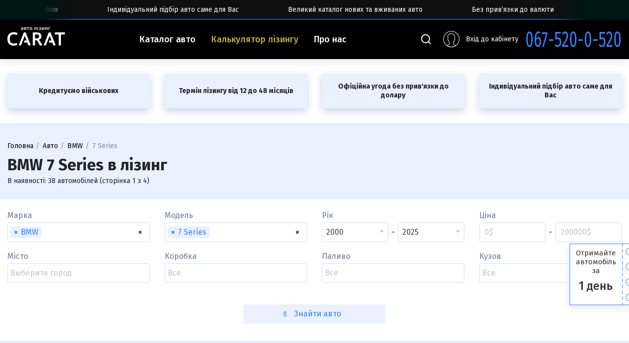

--- FILE ---
content_type: text/html; charset=UTF-8
request_url: https://carat.org.ua/product-category/bmw/7-series/
body_size: 46525
content:
<!DOCTYPE html> 
<html lang="uk-UA">
<head>
  <meta charset="UTF-8">
  <meta name="viewport" content="width=device-width, initial-scale=1.0">
  <meta name="format-detection" content="telephone=no">
  <meta name="format-detection" content="address=no">
  <meta http-equiv="X-UA-Compatible" content="IE=edge">

<link media="all" href="https://carat.org.ua/wp-content/cache/autoptimize/css/autoptimize_9639eecbc5d805ee9322e17cdd0a1ef9.css" rel="stylesheet"><link media="only screen and (max-width: 768px)" href="https://carat.org.ua/wp-content/cache/autoptimize/css/autoptimize_dcb2de333eec7ab4ae31385ed8d6a393.css" rel="stylesheet"><title>BMW 7 Series у лізинг (кредит, розстрочку) # Замовити авто в лізінг | CARAT</title>
  <!-- Meta Pixel Code -->
  <script>
    !function(f,b,e,v,n,t,s)
    {if(f.fbq)return;n=f.fbq=function(){n.callMethod?
      n.callMethod.apply(n,arguments):n.queue.push(arguments)};
      if(!f._fbq)f._fbq=n;n.push=n;n.loaded=!0;n.version='2.0';
      n.queue=[];t=b.createElement(e);t.async=!0;
      t.src=v;s=b.getElementsByTagName(e)[0];
      s.parentNode.insertBefore(t,s)}(window, document,'script',
      'https://connect.facebook.net/en_US/fbevents.js');
    fbq('init', '1402015457235933');
    fbq('track', 'PageView');
  </script>
  <noscript><img height="1" width="1" style="display:none"
                 src="https://www.facebook.com/tr?id=1402015457235933&ev=PageView&noscript=1"
    /></noscript>
  <!-- End Meta Pixel Code -->
	<meta name="google-site-verification" content="ks2nz37tOk5WSmCCiDQpc-baA4UWMr1GFpZt3xb4swE" />
  <script>var komisiya_karti_prodavczya = 0.01;var efektivna_stavka_finansuvannya = 0.43;var komisiya = 0.03;var gps = 6300;var osgpo = 3000;var obsluzhivanie_trekera = 2280;var uah = 43;</script><meta name='robots' content='max-image-preview:large' />
	
	
<!-- Google Tag Manager for WordPress by gtm4wp.com -->
<script data-cfasync="false" data-pagespeed-no-defer>
	var gtm4wp_datalayer_name = "dataLayer";
	var dataLayer = dataLayer || [];
</script>
<!-- End Google Tag Manager for WordPress by gtm4wp.com -->
<!-- This site is optimized with the Yoast SEO plugin v13.2 - https://yoast.com/wordpress/plugins/seo/ -->
<meta name="description" content="Лізинг BMW 7 Series в Україні ➡️ Нові та Б/У авто BMW 7 Series у розстрочку ✅ Вигідні умови кредиту від салонів і власників – обирайте BMW 7 Series вже сьогодні та оформлюйте лізинг на найкращих умовах!"/>
<meta name="robots" content="max-snippet:-1, max-image-preview:large, max-video-preview:-1"/>
<link rel="canonical" href="https://carat.org.ua/product-category/bmw/7-series/" />
<link rel="next" href="https://carat.org.ua/product-category/bmw/7-series/page/2/" />
<meta property="og:locale" content="uk_UA" />
<meta property="og:type" content="object" />
<meta property="og:title" content="BMW 7 Series у лізинг (кредит, розстрочку) # Замовити авто в лізінг | CARAT" />
<meta property="og:description" content="Лізинг BMW 7 Series в Україні ➡️ Нові та Б/У авто BMW 7 Series у розстрочку ✅ Вигідні умови кредиту від салонів і власників – обирайте BMW 7 Series вже сьогодні та оформлюйте лізинг на найкращих умовах!" />
<meta property="og:url" content="https://carat.org.ua/product-category/bmw/7-series/" />
<meta property="og:site_name" content="Carat" />
<meta name="twitter:card" content="summary_large_image" />
<meta name="twitter:description" content="Лізинг BMW 7 Series в Україні ➡️ Нові та Б/У авто BMW 7 Series у розстрочку ✅ Вигідні умови кредиту від салонів і власників – обирайте BMW 7 Series вже сьогодні та оформлюйте лізинг на найкращих умовах!" />
<meta name="twitter:title" content="BMW 7 Series у лізинг (кредит, розстрочку) # Замовити авто в лізінг | CARAT" />
<script type='application/ld+json' class='yoast-schema-graph yoast-schema-graph--main'>{"@context":"https://schema.org","@graph":[{"@type":"WebSite","@id":"https://carat.org.ua/#website","url":"https://carat.org.ua/","name":"Carat","inLanguage":"uk","description":"\u041a\u0410\u0420\u0410\u0422 \u2014 \u043b\u0456\u0437\u0438\u043d\u0433 \u0430\u0432\u0442\u043e, \u043f\u0440\u0438\u0434\u0431\u0430\u0442\u0438 \u0431/\u0443 \u0430\u0432\u0442\u043e\u043c\u043e\u0431\u0456\u043b\u044c \u043b\u0456\u0437\u0438\u043d\u0433 \u0430\u0431\u043e \u043a\u0440\u0435\u0434\u0438\u0442 \u0432 \u041a\u0438\u0454\u0432\u0456 \u0442\u0430 \u0423\u043a\u0440\u0430\u0457\u043d\u0456","potentialAction":{"@type":"SearchAction","target":"https://carat.org.ua/?s={search_term_string}","query-input":"required name=search_term_string"}},{"@type":"CollectionPage","@id":"https://carat.org.ua/product-category/bmw/7-series/#webpage","url":"https://carat.org.ua/product-category/bmw/7-series/","name":"BMW 7 Series \u0443 \u043b\u0456\u0437\u0438\u043d\u0433 (\u043a\u0440\u0435\u0434\u0438\u0442, \u0440\u043e\u0437\u0441\u0442\u0440\u043e\u0447\u043a\u0443) # \u0417\u0430\u043c\u043e\u0432\u0438\u0442\u0438 \u0430\u0432\u0442\u043e \u0432 \u043b\u0456\u0437\u0456\u043d\u0433 | CARAT","isPartOf":{"@id":"https://carat.org.ua/#website"},"inLanguage":"uk","description":"\u041b\u0456\u0437\u0438\u043d\u0433 BMW 7 Series \u0432 \u0423\u043a\u0440\u0430\u0457\u043d\u0456 \u27a1\ufe0f \u041d\u043e\u0432\u0456 \u0442\u0430 \u0411/\u0423 \u0430\u0432\u0442\u043e BMW 7 Series \u0443 \u0440\u043e\u0437\u0441\u0442\u0440\u043e\u0447\u043a\u0443 \u2705 \u0412\u0438\u0433\u0456\u0434\u043d\u0456 \u0443\u043c\u043e\u0432\u0438 \u043a\u0440\u0435\u0434\u0438\u0442\u0443 \u0432\u0456\u0434 \u0441\u0430\u043b\u043e\u043d\u0456\u0432 \u0456 \u0432\u043b\u0430\u0441\u043d\u0438\u043a\u0456\u0432 \u2013 \u043e\u0431\u0438\u0440\u0430\u0439\u0442\u0435 BMW 7 Series \u0432\u0436\u0435 \u0441\u044c\u043e\u0433\u043e\u0434\u043d\u0456 \u0442\u0430 \u043e\u0444\u043e\u0440\u043c\u043b\u044e\u0439\u0442\u0435 \u043b\u0456\u0437\u0438\u043d\u0433 \u043d\u0430 \u043d\u0430\u0439\u043a\u0440\u0430\u0449\u0438\u0445 \u0443\u043c\u043e\u0432\u0430\u0445!"}]}</script>
<!-- / Yoast SEO plugin. -->

<link rel='dns-prefetch' href='//www.google.com' />
<link rel="alternate" type="application/rss+xml" title="Канал Carat &raquo; 7 Series Модель авто" href="https://carat.org.ua/product-category/bmw/7-series/feed/" />






















<script type="text/javascript" id="wpml-cookie-js-extra">
/* <![CDATA[ */
var wpml_cookies = {"wp-wpml_current_language":{"value":"uk","expires":1,"path":"\/"}};
var wpml_cookies = {"wp-wpml_current_language":{"value":"uk","expires":1,"path":"\/"}};
/* ]]> */
</script>

<link rel="https://api.w.org/" href="https://carat.org.ua/wp-json/" /><link rel="EditURI" type="application/rsd+xml" title="RSD" href="https://carat.org.ua/xmlrpc.php?rsd" />
<meta name="generator" content="WordPress 6.8.3" />
<meta name="generator" content="WooCommerce 3.9.5" />
<meta name="generator" content="WPML ver:4.8.5 stt:45,54;" />

<!-- Google Tag Manager for WordPress by gtm4wp.com -->
<!-- GTM Container placement set to automatic -->
<script data-cfasync="false" data-pagespeed-no-defer>
	var dataLayer_content = {"pagePostType":"product","pagePostType2":"tax-product","pageCategory":[]};
	dataLayer.push( dataLayer_content );
</script>
<script data-cfasync="false">
(function(w,d,s,l,i){w[l]=w[l]||[];w[l].push({'gtm.start':
new Date().getTime(),event:'gtm.js'});var f=d.getElementsByTagName(s)[0],
j=d.createElement(s),dl=l!='dataLayer'?'&l='+l:'';j.async=true;j.src=
'//www.googletagmanager.com/gtm.js?id='+i+dl;f.parentNode.insertBefore(j,f);
})(window,document,'script','dataLayer','GTM-TD5SNPFM');
</script>
<!-- End Google Tag Manager for WordPress by gtm4wp.com --><script type="application/ld+json">{"@context":"https:\/\/schema.org","@type":"Organization","name":"\u0422\u041e\u0412 \u00ab\u041b\u041a \u00ab\u041a\u0410\u0420\u0410\u0422 \u0410\u0412\u0422\u041e-\u041b\u0406\u0417\u0418\u041d\u0413\u00bb","url":"https:\/\/carat.org.ua\/product-category\/bmw\/7-series\/","logo":"https:\/\/carat.org.ua\/wp-content\/uploads\/2022\/06\/logo_new.svg","address":{"@type":"PostalAddress","streetAddress":"\u0432\u0443\u043b. \u0412\u0435\u043b\u0438\u043a\u0430 \u041a\u0456\u043b\u044c\u0446\u0435\u0432\u0430, \u0431\u0443\u0434\u0438\u043d\u043e\u043a 2\u0431","addressLocality":"\u0411\u0443\u0447\u0430\u043d\u0441\u044c\u043a\u0438\u0439 \u0440-\u043d, \u0441\u0435\u043b\u043e \u041f\u0435\u0442\u0440\u043e\u043f\u0430\u0432\u043b\u0456\u0432\u0441\u044c\u043a\u0430 \u0411\u043e\u0440\u0449\u0430\u0433\u0456\u0432\u043a\u0430","addressRegion":"\u041a\u0438\u0457\u0432\u0441\u044c\u043a\u0430 \u043e\u0431\u043b.","postalCode":"08130","addressCountry":"UA"},"contactPoint":[{"@type":"ContactPoint","telephone":"+380675200520","contactType":"customer service"}],"sameAs":["https:\/\/www.instagram.com\/carat_avto_leasing\/","https:\/\/www.tiktok.com\/@carat.org.ua"]}</script><script type="application/ld+json">{"@context":"https:\/\/schema.org","@type":"BreadcrumbList","itemListElement":[{"@type":"ListItem","position":1,"name":"\u0413\u043e\u043b\u043e\u0432\u043d\u0430","item":"https:\/\/carat.org.ua"},{"@type":"ListItem","position":2,"name":"\u0410\u0432\u0442\u043e","item":"https:\/\/carat.org.ua\/cars\/"},{"@type":"ListItem","position":3,"name":"BMW","item":"https:\/\/carat.org.ua\/product-category\/bmw\/"},{"@type":"ListItem","position":4,"name":"7 Series"}]}</script><script>var caratData = {"ajaxUrl" : "https://carat.org.ua/wp-admin/admin-ajax.php"};</script>	<noscript><style>.woocommerce-product-gallery{ opacity: 1 !important; }</style></noscript>
	<link rel="icon" href="https://carat.org.ua/wp-content/uploads/2019/12/cropped-frame-1-2-32x32.png" sizes="32x32" />
<link rel="icon" href="https://carat.org.ua/wp-content/uploads/2019/12/cropped-frame-1-2-192x192.png" sizes="192x192" />
<link rel="apple-touch-icon" href="https://carat.org.ua/wp-content/uploads/2019/12/cropped-frame-1-2-180x180.png" />
<meta name="msapplication-TileImage" content="https://carat.org.ua/wp-content/uploads/2019/12/cropped-frame-1-2-270x270.png" />
 
  
</head>
<body data-rsssl=1 class="archive tax-product_cat term-7-series term-300 wp-custom-logo wp-theme-carat theme-carat woocommerce woocommerce-page woocommerce-no-js tinvwl-theme-style carat-marque-enabled">
<div class="page-wrap">
  <div class="carat-marque"><div class="swiper marque-swiper" data-right="" data-speed="4000" id="marque-swiper" data-pixel="100"><div class="swiper-wrapper"><div class="swiper-slide">Термін лізингу від 12 до 48 місяців</div><div class="swiper-slide">Початковий внесок — від  25% вартості автомобіля</div><div class="swiper-slide">Індивідуальний підбір авто саме для Вас</div><div class="swiper-slide">Великий каталог нових та вживаних авто</div><div class="swiper-slide">Без прив’язки до валюти</div><div class="swiper-slide">Рішення по лізингу за годину</div><div class="swiper-slide">Термін лізингу від 12 до 48 місяців</div><div class="swiper-slide">Початковий внесок — від  25% вартості автомобіля</div><div class="swiper-slide">Індивідуальний підбір авто саме для Вас</div><div class="swiper-slide">Великий каталог нових та вживаних авто</div><div class="swiper-slide">Без прив’язки до валюти</div><div class="swiper-slide">Рішення по лізингу за годину</div><div class="swiper-slide">Термін лізингу від 12 до 48 місяців</div><div class="swiper-slide">Початковий внесок — від  25% вартості автомобіля</div><div class="swiper-slide">Індивідуальний підбір авто саме для Вас</div><div class="swiper-slide">Великий каталог нових та вживаних авто</div><div class="swiper-slide">Без прив’язки до валюти</div><div class="swiper-slide">Рішення по лізингу за годину</div><div class="swiper-slide">Термін лізингу від 12 до 48 місяців</div><div class="swiper-slide">Початковий внесок — від  25% вартості автомобіля</div><div class="swiper-slide">Індивідуальний підбір авто саме для Вас</div><div class="swiper-slide">Великий каталог нових та вживаних авто</div><div class="swiper-slide">Без прив’язки до валюти</div><div class="swiper-slide">Рішення по лізингу за годину</div><div class="swiper-slide">Термін лізингу від 12 до 48 місяців</div><div class="swiper-slide">Початковий внесок — від  25% вартості автомобіля</div><div class="swiper-slide">Індивідуальний підбір авто саме для Вас</div><div class="swiper-slide">Великий каталог нових та вживаних авто</div><div class="swiper-slide">Без прив’язки до валюти</div><div class="swiper-slide">Рішення по лізингу за годину</div></div></div><div class="carat-marque-bottom-line"></div></div>  <header class="header">
    <div class="wrapper">
      <span class="logo"><a href="/"><img src="/wp-content/uploads/2022/06/logo_new.svg" class="attachment-full size-full" alt="" height="38" width="117"></a></span>      <a href="/cars/" class="btn mobile-button">Каталог авто</a>
      <nav class="main-nav">
        <div class="main-nav-wrap">
          <ul id="menu-header-menu" class="menu header-menu list-unstyled"><li id="menu-item-30" class="menu-item menu-item-type-post_type menu-item-object-page menu-item-30"><a href="https://carat.org.ua/cars/">Каталог авто</a></li>
<li id="menu-item-38" class="menu-item menu-item-type-post_type menu-item-object-page menu-item-38"><a href="https://carat.org.ua/lizing/">Калькулятор лізингу</a></li>
<li id="menu-item-37" class="menu-item menu-item-type-post_type menu-item-object-page menu-item-has-children menu-item-37"><a href="https://carat.org.ua/about/">Про нас</a>
<ul class="sub-menu">
	<li id="menu-item-785823" class="menu-item menu-item-type-post_type menu-item-object-page menu-item-785823"><a href="https://carat.org.ua/publichna-informacziya/">Публічна інформація</a></li>
	<li id="menu-item-880813" class="menu-item menu-item-type-post_type menu-item-object-page menu-item-880813"><a href="https://carat.org.ua/kontakty/">Контакти</a></li>
</ul>
</li>
</ul>          <div class="menu-item">
            <a href="https://carat.org.ua/my-account/" class="menu-link">Вхід до кабінету</a>
          </div>
          <div class="menu-item">
            <a href="https://carat.org.ua/my-account/" class="menu-link">Продати авто</a>
          </div>
          <div class="menu-item header-phone text-center d-block d-lg-none">
            <a href="tel:+380675200520" title="Подзвоніть мені" class="phone">067-520-0-520</a>
          </div>
          <p class="menu-item footer-social header-social text-center d-block d-lg-none">
            <a href="#" data-href="viber://chat?number=+380675200520"><img src="https://carat.org.ua/wp-content/themes/carat/img/social/vb.svg"></a><!--
            --><a href="#" data-href="https://t.me/+380675200520"><img src="https://carat.org.ua/wp-content/themes/carat/img/social/tg.svg"></a><!--
            --><a href="#" data-href="https://wa.me/+380675200520"><img src="https://carat.org.ua/wp-content/themes/carat/img/social/wt.svg"></a><!--
            --><a class="tt" href="#" data-href="https://www.tiktok.com/@carat.org.ua"><img src="https://carat.org.ua/wp-content/themes/carat/img/social/tt_v2.svg"></a><!--
            --><a class="ins"  href="#" data-href="https://www.instagram.com/carat_avto_leasing?igsh=MWk1OGVqM2hvMGx4dg=="><img src="https://carat.org.ua/wp-content/themes/carat/img/social/ins.svg"></a>
          </p>
        </div>
      </nav>
      <div class="header-right">
        <div class="header-search">
          <img src="https://carat.org.ua/wp-content/themes/carat/img/search.svg" />
        </div>
                <!-- profile -->
        <div class="header-user">
                      <a href="https://carat.org.ua/my-account/" class="user-block not-autorized anim-link">
              <span class="user-block-icon">
                <div class="user-block-icon-head"></div>
                <i class="svgicon svgicon-user"><svg><use xlink:href="/wp-content/themes/carat/img/icons/symbol/sprite.svg#user"></use> </svg></i>
              </span>&nbsp;
              <span class="user-block-text">&nbsp;Вхід до кабінету</span>
            </a>
                  </div>
        <!-- profile end -->

        <a href="tel:+380675200520" title="Подзвоніть мені" class="phone header-phone-last">067-520-0-520</a>
        <div class="menu-toggle btn">
          <div class="menu-word">Меню</div>
          <span class="line l1"></span>  <span class="line l2"></span>  <span class="line l3"></span> 
        </div>
      </div>
    </div>
    <div class="header-mobile-phone"><a href="tel:+380675200520" title="Подзвоніть мені">067-520-0-520</a></div>
  </header>
  <div class="header-search-wrap">
    <div class="container">
      <div class="row">
        <div class="col">
          <div class="search-form-wrap">
  <form action="/" method="get">
    <input type="text" name="s" id="search" value="" placeholder="Знайди свою мрію" />
    <input type="hidden" name="post_type" value="product">
    <input type="submit" value="Пошук" />
  </form>
  <div class="search-form-dropdown">
      </div>
</div>        </div>
      </div>
    </div>
  </div>
  <div class="header-holder"></div>
  <div class="page-content">

<script>
  var filters = [];
  </script>
<div class="catalog-benefits-block">
  <div class="row"><div class="col-12 col-md-6 col-lg-4 col-xl">
              <div class="benefit-item">
                <div class="like-table">
                  <div>
                  Кредитуємо військових
                  </div>
                </div>
              </div>
          </div><div class="col-12 col-md-6 col-lg-4 col-xl">
              <div class="benefit-item">
                <div class="like-table">
                  <div>
                  Термін лізингу  від 12 до 48 місяців
                  </div>
                </div>
              </div>
          </div><div class="col-12 col-md-6 col-lg-4 col-xl">
              <div class="benefit-item">
                <div class="like-table">
                  <div>
                  Офіційна угода без прив'язки до долару
                  </div>
                </div>
              </div>
          </div><div class="col-12 col-md-6 col-lg-4 col-xl">
              <div class="benefit-item">
                <div class="like-table">
                  <div>
                  Індивідуальний підбір авто саме для Вас
                  </div>
                </div>
              </div>
          </div></div></div>
<div class="page-title">
  <div class="container">
    <div class="breadcrumbs-wrap">
  <ul class="breadcrumbs list-unstyled"> <!-- Breadcrumb NavXT 7.2.0 -->
<li><span property="itemListElement" typeof="ListItem"><a property="item" typeof="WebPage" title="Перейти на головну." href="https://carat.org.ua" class="home" ><span property="name">Головна</span></a><meta property="position" content="1"></span></li><li><span property="itemListElement" typeof="ListItem"><a property="item" typeof="WebPage" title="Перейти к Авто." href="https://carat.org.ua/cars/" class="archive post-product-archive" ><span property="name">Авто</span></a><meta property="position" content="2"></span></li><li><span property="itemListElement" typeof="ListItem"><a property="item" typeof="WebPage" title="Go to the BMW Категория archives." href="https://carat.org.ua/product-category/bmw/" class="taxonomy product_cat" ><span property="name">BMW</span></a><meta property="position" content="3"></span></li><li><span property="itemListElement" typeof="ListItem"><span property="name">7 Series</span><meta property="position" content="4"></span></li> </ul> 
</div>
    			<h1>BMW 7 Series  в лізинг</h1>
		    <p>В наявності: 38 автомобілей (сторінка 1 з 4)</p>  </div>
</div>
<div class="section catalog-filters" style="visibility: hidden;">
  <div class="container">
    <form id="main-filter" method="GET" action="/cars/">
      <div class="row">
        <div class="col col-12 col-sm-6 col-lg-3">        
          <div class="filter">
            <div class="filter-title">Марка</div>
            <div class="filter-content">
              <select class="select2 car-brand-select hide-empty" data-multiple="true" data-placeholder="Выберите марку" id="auto_brand" data-allowClear="true" data-model="#auto_model" multiple  data-allowClear="true" name="auto_brand[]"> 
                <option></option>
              </select>
            </div>
          </div>
        </div>
        <div class="col col-12 col-sm-6 col-lg-3">
          <div class="filter">
            <div class="filter-title">Модель</div>
            <div class="filter-content">
              <select class="select2 hide-empty" data-multiple="true" data-placeholder="Выберите марку" id="auto_model" disabled multiple data-allowClear="true" data-closeOnSelect="false" name="auto_model[]">
              </select>
            </div>
          </div>
        </div>
        <div class="col col-12 col-sm-6 col-lg-3">
          <div class="filter">
            <div class="filter-title">Рік</div>
            <div class="filter-content">
              <div class="input-range clearfix">
                                <div class="input-wrap">
                  <select class="select2" id="auto_year-from" data-minimumResultsForSearch="-1" name="auto_year-from">
                    <option value="2025" >2025</option><option value="2024" >2024</option><option value="2023" >2023</option><option value="2022" >2022</option><option value="2021" >2021</option><option value="2020" >2020</option><option value="2019" >2019</option><option value="2018" >2018</option><option value="2017" >2017</option><option value="2016" >2016</option><option value="2015" >2015</option><option value="2014" >2014</option><option value="2013" >2013</option><option value="2012" >2012</option><option value="2011" >2011</option><option value="2010" >2010</option><option value="2009" >2009</option><option value="2008" >2008</option><option value="2007" >2007</option><option value="2006" >2006</option><option value="2005" >2005</option><option value="2004" >2004</option><option value="2003" >2003</option><option value="2002" >2002</option><option value="2001" >2001</option><option value="2000"  selected >2000</option>                  </select>
                </div>
                <div class="input-wrap"> 
                  <select class="select2" id="auto_year-to" data-minimumResultsForSearch="-1"  name="auto_year-to">
                    <option value="2025"  selected >2025</option><option value="2024" >2024</option><option value="2023" >2023</option><option value="2022" >2022</option><option value="2021" >2021</option><option value="2020" >2020</option><option value="2019" >2019</option><option value="2018" >2018</option><option value="2017" >2017</option><option value="2016" >2016</option><option value="2015" >2015</option><option value="2014" >2014</option><option value="2013" >2013</option><option value="2012" >2012</option><option value="2011" >2011</option><option value="2010" >2010</option><option value="2009" >2009</option><option value="2008" >2008</option><option value="2007" >2007</option><option value="2006" >2006</option><option value="2005" >2005</option><option value="2004" >2004</option><option value="2003" >2003</option><option value="2002" >2002</option><option value="2001" >2001</option><option value="2000" >2000</option>                  </select>            
                </div>
              </div>
            </div>
          </div>  
        </div>
        <div class="col col-12 col-sm-6 col-lg-3">
          <div class="filter">
            <div class="filter-title">Ціна</div>
            <div class="filter-content">
              <div class="input-range clearfix">
                <div class="input-wrap">
                  <input type="text" class="form-control" id="auto_price-from" name="auto_price-from" placeholder="0$">
                </div>
                <div class="input-wrap">
                  <input type="text" class="form-control" id="auto_price-to" name="auto_price-to" placeholder="200000$">
                </div>
              </div>
            </div>
          </div>
        </div>
        <div class="col col-12 col-sm-6 col-lg-3 hidden-rows">
          <div class="filter">
            <div class="filter-title">Місто</div>
            <div class="filter-content">
              <select class="select2 city-select hide-empty" data-multiple="true" data-placeholder="Выберите город" id="auto_city" multiple data-allowClear="true" data-closeOnSelect="false"  name="auto_city[]">
                <option></option>
              </select>
            </div>
          </div>
        </div>
        <div class="col col-12 col-sm-6 col-lg-3 hidden-rows">
          <div class="filter">
            <div class="filter-title">Коробка</div>
            <div class="filter-content">
                <div class="input-wrap">
                  <select class="select2" id="auto_transmission" data-minimumResultsForSearch="-1" data-placeholder="Все" multiple="multiple" data-closeOnSelect="false"  data-allowClear="true"  name="auto_transmission[]">
                  <option value="77">Автомат</option><option value="78">Адаптивна</option><option value="79">Варіатор</option><option value="82">Робот</option><option value="80">Ручна/Механіка</option><option value="81">Типтронік</option>                  </select> 
              </div>
            </div>
          </div>
        </div>
        <div class="col col-12 col-sm-6 col-lg-3 hidden-rows">
          <div class="filter">
            <div class="filter-title">Паливо</div>
            <div class="filter-content">

              <select class="select2" id="auto_fuel" data-minimumResultsForSearch="-1" data-placeholder="Все" multiple="multiple" data-closeOnSelect="false"  data-allowClear="true" name="auto_fuel[]">
                <option value="83">Бензин</option><option value="85">Газ</option><option value="86">Газ/Бензин</option><option value="87">Гібрид</option><option value="84">Дизель</option><option value="88">Електро</option>              </select> 
            </div>
          </div>
        </div>

        <div class="col col-12 col-sm-6 col-lg-3 hidden-rows">
          <div class="filter">
            <div class="filter-title">Кузов</div>
            <div class="filter-content">

              <select class="select2" id="auto_body" data-minimumResultsForSearch="-1" data-placeholder="Все" multiple="multiple" data-closeOnSelect="false"  data-allowClear="true" name="auto_body[]">
                <option value="136">Автобус</option><option value="134">Кабріолет</option><option value="130">Купе</option><option value="135">Лімузин</option><option value="128">Ліфтбек</option><option value="137">Мікроавтобус</option><option value="6278">Мікровен</option><option value="127">Мінівен</option><option value="131">Пікап</option><option value="126">Позашляховик/Кросовер</option><option value="132">Родстер</option><option value="129">Седан</option><option value="6265">Туристичний / Міжміський автобус</option><option value="125">Універсал</option><option value="6392">Фастбек</option><option value="138">Фургон</option><option value="133">Хэтчбек</option>              </select> 
            </div>
          </div>
        </div>
      </div>
      <div class="row justify-content-center">      
        <div class="col col-12 col-sm-6 col-lg-3"> 
          <div class="filter">
            <div class="filter-title">&nbsp;</div>
            <div class="filter-content">
            <button class="btn btn-block"><i class="fa fa-search"></i></span> <span>Знайти авто</span></button>
            </div>
          </div>
        </div>
      </div>
    </form>
  </div>
</div>
<div class="filter-toggle-wrap">
  <div class="container">
    <button class="filter-toggle btn btn2 btn-block"><i class="fa fa-filter" aria-hidden="true"></i> Додаткові параметри</button>
  </div>
</div>

<div class="section bg2">
	<div class="container">

		<div id="primary" class="content-area"><main id="main" class="site-main" role="main">
		
<div class="woocommerce-notices-wrapper"></div>  <div class="custom-sorting-row">
    <form class="woocommerce-ordering" method="get">
      <div class="row">
        <div class="col-12 col-md-none col-lg-4"></div>
        <div class="col-12 col-md-6 col-lg-4">
          <div class="custom-sorting-row-product-count">
            <span class="custom-sorting-row-product-count-label">
              Показувати            </span>
                          <a rel="nofollow noopener" href="/product-category/bmw/7-series/?per_page=24" class="per-page-variation">
                <span>
                  24                </span>
              </a>
                          <a rel="nofollow noopener" href="/product-category/bmw/7-series/?per_page=12" class="per-page-variation current-variation">
                <span>
                  12                </span>
              </a>
                          <a rel="nofollow noopener" href="/product-category/bmw/7-series/?per_page=6" class="per-page-variation">
                <span>
                  6                </span>
              </a>
                      </div>
        </div>
        <div class="col-12 col-md-6 col-lg-4">
          <select name="orderby" class="orderby select2" aria-label="Shop order" data-minimum-results-for-search="Infinity">
                          <option value="menu_order"  selected='selected'>За замовчуванням</option>
                          <option value="price" >За ціною: від нижчої до вищої</option>
                          <option value="price-desc" >За ціною: від вищої до нижчої</option>
                          <option value="year_min" >За роком: спочатку старіші</option>
                          <option value="year_max" >За роком: спочатку новіші</option>
                      </select>
                  </div>
      </div>
    </form>
  </div><div class="cars row">
<div class="col col-12 col-sm-6 col-md-6 col-lg-4">
  <div class="new-car-item product type-product post-1184218 status-publish first instock product_cat-7-series product_cat-bmw has-post-thumbnail shipping-taxable purchasable product-type-simple">
  <div class="new-car-item-images">
    <div class="new-car-item-images-wishlist">
      <div class="tinv-wraper woocommerce tinv-wishlist tinvwl-shortcode-add-to-cart">
	<a href="javascript:void(0)" class="tinvwl_add_to_wishlist_button  no-txt add-to-fav tinvwl-position-shortcode ftinvwl-animated" data-tinv-wl-list="[]" data-tinv-wl-product="1184218" data-tinv-wl-productvariation="0" data-tinv-wl-producttype="simple" data-tinv-wl-action="addto" rel="nofollow"></a>		<div class="tinvwl-tooltip"></div>
</div>
    </div>
    <a class="new-car-item-images-a" href="https://carat.org.ua/product/bmw-7-series-2012-3-0l-dyzel-bilyy-299000km/">
            <div class="swiper new-car-item-images-swiper" data-images="https://carat.org.ua/wp-content/uploads/2026/01/blured_1184220_774-418x244.jpg?v=1769513115,https://carat.org.ua/wp-content/uploads/2026/01/blured_1184221_897-418x244.jpg?v=1769513127,https://carat.org.ua/wp-content/uploads/2026/01/blured_1184222_408-418x244.jpg?v=1769513139,https://carat.org.ua/wp-content/uploads/2026/01/blured_1184223_75-418x244.jpg?v=1769513150,https://carat.org.ua/wp-content/uploads/2026/01/blured_1184224_601-418x244.jpg?v=1769513163,https://carat.org.ua/wp-content/uploads/2026/01/bmw_7-series__537315443fx-418x244.jpg?v=1769513060,https://carat.org.ua/wp-content/uploads/2026/01/bmw_7-series__537315460fx-418x244.jpg?v=1769513061,https://carat.org.ua/wp-content/uploads/2026/01/bmw_7-series__537315461fx-418x244.jpg?v=1769513062,https://carat.org.ua/wp-content/uploads/2026/01/bmw_7-series__537315482fx-418x244.jpg?v=1769513063,https://carat.org.ua/wp-content/uploads/2026/01/bmw_7-series__537315499fx-418x244.jpg?v=1769513064,https://carat.org.ua/wp-content/uploads/2026/01/bmw_7-series__537315525fx-418x244.jpg?v=1769513065">
        <div class="swiper-wrapper">
          <div class="swiper-slide"><img width="418" height="244" src="https://carat.org.ua/wp-content/uploads/2026/01/blured_1184219_359-418x244.jpg?v=1769513100" class="attachment-thumbnail size-thumbnail" alt="BMW 7 Series 2012 - авто лізинг Carat" title="Розглянути BMW 7 Series 2012" decoding="async" fetchpriority="high" /></div>        </div>
        <div class="swiper-button-prev"></div>
        <div class="swiper-button-next"></div>
      </div>
    </a>
  </div>
  <div class="new-car-item-body">
    <div class="new-car-item-body-sticker has-title"><span>25%</span><div class="custom-title">Перший внесок 5250 $ / 225750 грн.</div></div>
    <div class="new-car-item-body-title">
      <a href="https://carat.org.ua/product/bmw-7-series-2012-3-0l-dyzel-bilyy-299000km/">BMW 7 Series 2012</a>
    </div>
    <div class="new-car-item-body-params">
      <div class="car-params">
      <div class="param car-params-item">
      <div class="param-icon">
        <i class="svgicon svgicon-road"><svg>
    <use xlink:href="https://carat.org.ua/wp-content/themes/carat/img/icons/symbol/sprite.svg#road"></use> 
  </svg></i>      </div>
      299к    </div>
        <div class="param car-params-item ">
      <div class="param-icon">
        <i class="svgicon svgicon-capacity"><svg>
    <use xlink:href="https://carat.org.ua/wp-content/themes/carat/img/icons/symbol/sprite.svg#capacity"></use> 
  </svg></i>      </div>
      3.0    </div>
        <div class="param car-params-item ">
      <div class="param-icon">
        <i class="svgicon svgicon-automat"><svg>
    <use xlink:href="https://carat.org.ua/wp-content/themes/carat/img/icons/symbol/sprite.svg#automat"></use> 
  </svg></i>      </div>
            Автомат    </div>
        <div class="param car-params-item ">
      <div class="param-icon">
        <i class="svgicon svgicon-fuel"><svg>
    <use xlink:href="https://carat.org.ua/wp-content/themes/carat/img/icons/symbol/sprite.svg#fuel"></use> 
  </svg></i>      </div>
      Дизель    </div>
  </div>    </div>
    <div class="new-car-item-body-price">
       Ціна: 

<span class="price price1"><span class="woocommerce-Price-amount amount">21 000&nbsp;<span class="woocommerce-Price-currencySymbol">&#36;</span></span></span>
</span>
/
<span class="price price2"><span class="woocommerce-Price-amount amount">903 000&nbsp;<span class="woocommerce-Price-currencySymbol">грн</span></span></span>
</span>

    </div>
    <div class="new-car-item-body-price-monthly">
      <div class="for-calc-api"  data-usd="21000" data-price="903000" data-first="225750" data-months="48" data-test="1"></div>    </div>
    <div class="new-car-item-body-id">
      <div class="new-car-item-body-id">ID: 1184218</div>    </div>
              <div class="new-car-item-body-buttons">
            <div class="row">
              <div class="col-6">
                <a class="new-car-item-body-buttons-style-1" href="#main-popup">
                  <div class="like-table"><div>Розрахувати платіж</div></div>
                </a>
              </div>
              <div class="col-6">
                <a class="new-car-item-body-buttons-style-2" href="#main-popup">
                  <div class="like-table"><div>Купити</div></div>
                </a>
              </div>
            </div>
          </div>
          </div>
</div>
</div><div class="col col-12 col-sm-6 col-md-6 col-lg-4">
  <div class="new-car-item product type-product post-1183997 status-publish instock product_cat-7-series product_cat-bmw has-post-thumbnail shipping-taxable purchasable product-type-simple">
  <div class="new-car-item-images">
    <div class="new-car-item-images-wishlist">
      <div class="tinv-wraper woocommerce tinv-wishlist tinvwl-shortcode-add-to-cart">
	<a href="javascript:void(0)" class="tinvwl_add_to_wishlist_button  no-txt add-to-fav tinvwl-position-shortcode ftinvwl-animated" data-tinv-wl-list="[]" data-tinv-wl-product="1183997" data-tinv-wl-productvariation="0" data-tinv-wl-producttype="simple" data-tinv-wl-action="addto" rel="nofollow"></a>		<div class="tinvwl-tooltip"></div>
</div>
    </div>
    <a class="new-car-item-images-a" href="https://carat.org.ua/product/bmw-7-series-2010-3-0l-dyzel-siryy-12900km/">
            <div class="swiper new-car-item-images-swiper" data-images="https://carat.org.ua/wp-content/uploads/2026/01/blured_1183998_375-418x244.jpg?v=1769446905,https://carat.org.ua/wp-content/uploads/2026/01/blured_1184002_918-418x244.jpg?v=1769446917,https://carat.org.ua/wp-content/uploads/2026/01/blured_1183999_692-418x244.jpg?v=1769446925,https://carat.org.ua/wp-content/uploads/2026/01/blured_1184001_55-418x244.jpg?v=1769446933,https://carat.org.ua/wp-content/uploads/2026/01/bmw_7-series__629240286fx-418x244.jpg?v=1769446749,https://carat.org.ua/wp-content/uploads/2026/01/bmw_7-series__629240309fx-418x244.jpg?v=1769446750,https://carat.org.ua/wp-content/uploads/2026/01/bmw_7-series__629240329fx-418x244.jpg?v=1769446751">
        <div class="swiper-wrapper">
          <div class="swiper-slide"><img width="418" height="244" src="https://carat.org.ua/wp-content/uploads/2026/01/blured_1184000_730-418x244.jpg?v=1769446897" class="attachment-thumbnail size-thumbnail" alt="BMW 7 Series 2010 - авто лізинг Carat" title="Розглянути BMW 7 Series 2010" decoding="async" /></div>        </div>
        <div class="swiper-button-prev"></div>
        <div class="swiper-button-next"></div>
      </div>
    </a>
  </div>
  <div class="new-car-item-body">
    <div class="new-car-item-body-sticker has-title"><span>25%</span><div class="custom-title">Перший внесок 65250 $ / 2805750 грн.</div></div>
    <div class="new-car-item-body-title">
      <a href="https://carat.org.ua/product/bmw-7-series-2010-3-0l-dyzel-siryy-12900km/">BMW 7 Series 2010</a>
    </div>
    <div class="new-car-item-body-params">
      <div class="car-params">
      <div class="param car-params-item">
      <div class="param-icon">
        <i class="svgicon svgicon-road"><svg>
    <use xlink:href="https://carat.org.ua/wp-content/themes/carat/img/icons/symbol/sprite.svg#road"></use> 
  </svg></i>      </div>
      13к    </div>
        <div class="param car-params-item ">
      <div class="param-icon">
        <i class="svgicon svgicon-capacity"><svg>
    <use xlink:href="https://carat.org.ua/wp-content/themes/carat/img/icons/symbol/sprite.svg#capacity"></use> 
  </svg></i>      </div>
      3.0    </div>
        <div class="param car-params-item ">
      <div class="param-icon">
        <i class="svgicon svgicon-automat"><svg>
    <use xlink:href="https://carat.org.ua/wp-content/themes/carat/img/icons/symbol/sprite.svg#automat"></use> 
  </svg></i>      </div>
            Автомат    </div>
        <div class="param car-params-item ">
      <div class="param-icon">
        <i class="svgicon svgicon-fuel"><svg>
    <use xlink:href="https://carat.org.ua/wp-content/themes/carat/img/icons/symbol/sprite.svg#fuel"></use> 
  </svg></i>      </div>
      Дизель    </div>
  </div>    </div>
    <div class="new-car-item-body-price">
       Ціна: 

<span class="price price1"><span class="woocommerce-Price-amount amount">261 000&nbsp;<span class="woocommerce-Price-currencySymbol">&#36;</span></span></span>
</span>
/
<span class="price price2"><span class="woocommerce-Price-amount amount">11 223 000&nbsp;<span class="woocommerce-Price-currencySymbol">грн</span></span></span>
</span>

    </div>
    <div class="new-car-item-body-price-monthly">
      <div class="for-calc-api"  data-usd="261000" data-price="11223000" data-first="2805750" data-months="48" data-test="1"></div>    </div>
    <div class="new-car-item-body-id">
      <div class="new-car-item-body-id">ID: 1183997</div>    </div>
              <div class="new-car-item-body-buttons">
            <div class="row">
              <div class="col-6">
                <a class="new-car-item-body-buttons-style-1" href="#main-popup">
                  <div class="like-table"><div>Розрахувати платіж</div></div>
                </a>
              </div>
              <div class="col-6">
                <a class="new-car-item-body-buttons-style-2" href="#main-popup">
                  <div class="like-table"><div>Купити</div></div>
                </a>
              </div>
            </div>
          </div>
          </div>
</div>
</div><div class="col col-12 col-sm-6 col-md-6 col-lg-4">
  <div class="new-car-item product type-product post-1182343 status-publish last instock product_cat-7-series product_cat-bmw has-post-thumbnail shipping-taxable purchasable product-type-simple">
  <div class="new-car-item-images">
    <div class="new-car-item-images-wishlist">
      <div class="tinv-wraper woocommerce tinv-wishlist tinvwl-shortcode-add-to-cart">
	<a href="javascript:void(0)" class="tinvwl_add_to_wishlist_button  no-txt add-to-fav tinvwl-position-shortcode ftinvwl-animated" data-tinv-wl-list="[]" data-tinv-wl-product="1182343" data-tinv-wl-productvariation="0" data-tinv-wl-producttype="simple" data-tinv-wl-action="addto" rel="nofollow"></a>		<div class="tinvwl-tooltip"></div>
</div>
    </div>
    <a class="new-car-item-images-a" href="https://carat.org.ua/product/bmw-7-series-2011-4-4l-benzyn-chornyy-231000km/">
            <div class="swiper new-car-item-images-swiper" data-images="https://carat.org.ua/wp-content/uploads/2026/01/blured_1182344_41-418x244.jpg?v=1769096805,https://carat.org.ua/wp-content/uploads/2026/01/blured_1182347_81-418x244.jpg?v=1769096815,https://carat.org.ua/wp-content/uploads/2026/01/blured_1182346_364-418x244.jpg?v=1769096824,https://carat.org.ua/wp-content/uploads/2026/01/blured_1182349_543-418x244.jpg?v=1769096834,https://carat.org.ua/wp-content/uploads/2026/01/blured_1182348_641-418x244.jpg?v=1769096845,https://carat.org.ua/wp-content/uploads/2026/01/bmw_7-series__628228006fx-418x244.jpg?v=1769096763,https://carat.org.ua/wp-content/uploads/2026/01/bmw_7-series__628224067fx-418x244.jpg?v=1769096761,https://carat.org.ua/wp-content/uploads/2026/01/bmw_7-series__628224623fx-418x244.jpg?v=1769096762">
        <div class="swiper-wrapper">
          <div class="swiper-slide"><img width="418" height="244" src="https://carat.org.ua/wp-content/uploads/2026/01/blured_1182345_641-418x244.jpg?v=1769096796" class="attachment-thumbnail size-thumbnail" alt="BMW 7 Series 2011 - авто лізинг Carat" title="Розглянути BMW 7 Series 2011" decoding="async" /></div>        </div>
        <div class="swiper-button-prev"></div>
        <div class="swiper-button-next"></div>
      </div>
    </a>
  </div>
  <div class="new-car-item-body">
    <div class="new-car-item-body-sticker has-title"><span>25%</span><div class="custom-title">Перший внесок 1950 $ / 83850 грн.</div></div>
    <div class="new-car-item-body-title">
      <a href="https://carat.org.ua/product/bmw-7-series-2011-4-4l-benzyn-chornyy-231000km/">BMW 7 Series 2011</a>
    </div>
    <div class="new-car-item-body-params">
      <div class="car-params">
      <div class="param car-params-item">
      <div class="param-icon">
        <i class="svgicon svgicon-road"><svg>
    <use xlink:href="https://carat.org.ua/wp-content/themes/carat/img/icons/symbol/sprite.svg#road"></use> 
  </svg></i>      </div>
      231к    </div>
        <div class="param car-params-item ">
      <div class="param-icon">
        <i class="svgicon svgicon-capacity"><svg>
    <use xlink:href="https://carat.org.ua/wp-content/themes/carat/img/icons/symbol/sprite.svg#capacity"></use> 
  </svg></i>      </div>
      4.4    </div>
        <div class="param car-params-item ">
      <div class="param-icon">
        <i class="svgicon svgicon-automat"><svg>
    <use xlink:href="https://carat.org.ua/wp-content/themes/carat/img/icons/symbol/sprite.svg#automat"></use> 
  </svg></i>      </div>
            Автомат    </div>
        <div class="param car-params-item ">
      <div class="param-icon">
        <i class="svgicon svgicon-fuel"><svg>
    <use xlink:href="https://carat.org.ua/wp-content/themes/carat/img/icons/symbol/sprite.svg#fuel"></use> 
  </svg></i>      </div>
      Бензин    </div>
  </div>    </div>
    <div class="new-car-item-body-price">
       Ціна: 

<span class="price price1"><span class="woocommerce-Price-amount amount">7 800&nbsp;<span class="woocommerce-Price-currencySymbol">&#36;</span></span></span>
</span>
/
<span class="price price2"><span class="woocommerce-Price-amount amount">335 400&nbsp;<span class="woocommerce-Price-currencySymbol">грн</span></span></span>
</span>

    </div>
    <div class="new-car-item-body-price-monthly">
      <div class="for-calc-api"  data-usd="7800" data-price="335400" data-first="83850" data-months="48" data-test="1"></div>    </div>
    <div class="new-car-item-body-id">
      <div class="new-car-item-body-id">ID: 1182343</div>    </div>
              <div class="new-car-item-body-buttons">
            <div class="row">
              <div class="col-6">
                <a class="new-car-item-body-buttons-style-1" href="#main-popup">
                  <div class="like-table"><div>Розрахувати платіж</div></div>
                </a>
              </div>
              <div class="col-6">
                <a class="new-car-item-body-buttons-style-2" href="#main-popup">
                  <div class="like-table"><div>Купити</div></div>
                </a>
              </div>
            </div>
          </div>
          </div>
</div>
</div><div class="col col-12 col-sm-6 col-md-6 col-lg-4">
  <div class="new-car-item product type-product post-1180322 status-publish first instock product_cat-7-series product_cat-bmw has-post-thumbnail shipping-taxable purchasable product-type-simple">
  <div class="new-car-item-images">
    <div class="new-car-item-images-wishlist">
      <div class="tinv-wraper woocommerce tinv-wishlist tinvwl-shortcode-add-to-cart">
	<a href="javascript:void(0)" class="tinvwl_add_to_wishlist_button  no-txt add-to-fav tinvwl-position-shortcode ftinvwl-animated" data-tinv-wl-list="[]" data-tinv-wl-product="1180322" data-tinv-wl-productvariation="0" data-tinv-wl-producttype="simple" data-tinv-wl-action="addto" rel="nofollow"></a>		<div class="tinvwl-tooltip"></div>
</div>
    </div>
    <a class="new-car-item-images-a" href="https://carat.org.ua/product/bmw-7-series-2021-4-4l-benzyn-chornyy-metalik-54000km/">
            <div class="swiper new-car-item-images-swiper" data-images="https://carat.org.ua/wp-content/uploads/2026/01/blured_1180323_776-418x244.jpg?v=1768964405,https://carat.org.ua/wp-content/uploads/2026/01/blured_1180324_922-418x244.jpg?v=1768964421,https://carat.org.ua/wp-content/uploads/2026/01/blured_1180325_889-418x244.jpg?v=1768964442,https://carat.org.ua/wp-content/uploads/2026/01/blured_1180326_815-418x244.jpg?v=1768964474,https://carat.org.ua/wp-content/uploads/2026/01/blured_1180327_40-418x244.jpg?v=1768964481,https://carat.org.ua/wp-content/uploads/2026/01/bmw_7-series__628553428fx-418x244.jpg?v=1768964290,https://carat.org.ua/wp-content/uploads/2026/01/bmw_7-series__628553467fx-418x244.jpg?v=1768964291,https://carat.org.ua/wp-content/uploads/2026/01/bmw_7-series__628553489fx-418x244.jpg?v=1768964292">
        <div class="swiper-wrapper">
          <div class="swiper-slide"><img width="418" height="244" src="https://carat.org.ua/wp-content/uploads/2026/01/blured_1180328_6-418x244.jpg?v=1768964392" class="attachment-thumbnail size-thumbnail" alt="BMW 7 Series 2021 - авто лізинг Carat" title="Розглянути BMW 7 Series 2021" decoding="async" loading="lazy" /></div>        </div>
        <div class="swiper-button-prev"></div>
        <div class="swiper-button-next"></div>
      </div>
    </a>
  </div>
  <div class="new-car-item-body">
    <div class="new-car-item-body-sticker has-title"><span>25%</span><div class="custom-title">Перший внесок 30500 $ / 1311500 грн.</div></div>
    <div class="new-car-item-body-title">
      <a href="https://carat.org.ua/product/bmw-7-series-2021-4-4l-benzyn-chornyy-metalik-54000km/">BMW 7 Series 2021</a>
    </div>
    <div class="new-car-item-body-params">
      <div class="car-params">
      <div class="param car-params-item">
      <div class="param-icon">
        <i class="svgicon svgicon-road"><svg>
    <use xlink:href="https://carat.org.ua/wp-content/themes/carat/img/icons/symbol/sprite.svg#road"></use> 
  </svg></i>      </div>
      54к    </div>
        <div class="param car-params-item ">
      <div class="param-icon">
        <i class="svgicon svgicon-capacity"><svg>
    <use xlink:href="https://carat.org.ua/wp-content/themes/carat/img/icons/symbol/sprite.svg#capacity"></use> 
  </svg></i>      </div>
      4.4    </div>
        <div class="param car-params-item ">
      <div class="param-icon">
        <i class="svgicon svgicon-automat"><svg>
    <use xlink:href="https://carat.org.ua/wp-content/themes/carat/img/icons/symbol/sprite.svg#automat"></use> 
  </svg></i>      </div>
            Автомат    </div>
        <div class="param car-params-item ">
      <div class="param-icon">
        <i class="svgicon svgicon-fuel"><svg>
    <use xlink:href="https://carat.org.ua/wp-content/themes/carat/img/icons/symbol/sprite.svg#fuel"></use> 
  </svg></i>      </div>
      Бензин    </div>
  </div>    </div>
    <div class="new-car-item-body-price">
       Ціна: 

<span class="price price1"><span class="woocommerce-Price-amount amount">122 000&nbsp;<span class="woocommerce-Price-currencySymbol">&#36;</span></span></span>
</span>
/
<span class="price price2"><span class="woocommerce-Price-amount amount">5 246 000&nbsp;<span class="woocommerce-Price-currencySymbol">грн</span></span></span>
</span>

    </div>
    <div class="new-car-item-body-price-monthly">
      <div class="for-calc-api"  data-usd="122000" data-price="5246000" data-first="1311500" data-months="48" data-test="1"></div>    </div>
    <div class="new-car-item-body-id">
      <div class="new-car-item-body-id">ID: 1180322</div>    </div>
              <div class="new-car-item-body-buttons">
            <div class="row">
              <div class="col-6">
                <a class="new-car-item-body-buttons-style-1" href="#main-popup">
                  <div class="like-table"><div>Розрахувати платіж</div></div>
                </a>
              </div>
              <div class="col-6">
                <a class="new-car-item-body-buttons-style-2" href="#main-popup">
                  <div class="like-table"><div>Купити</div></div>
                </a>
              </div>
            </div>
          </div>
          </div>
</div>
</div><div class="col col-12 col-sm-6 col-md-6 col-lg-4">
  <div class="new-car-item product type-product post-1176289 status-publish instock product_cat-7-series product_cat-bmw has-post-thumbnail shipping-taxable purchasable product-type-simple">
  <div class="new-car-item-images">
    <div class="new-car-item-images-wishlist">
      <div class="tinv-wraper woocommerce tinv-wishlist tinvwl-shortcode-add-to-cart">
	<a href="javascript:void(0)" class="tinvwl_add_to_wishlist_button  no-txt add-to-fav tinvwl-position-shortcode ftinvwl-animated" data-tinv-wl-list="[]" data-tinv-wl-product="1176289" data-tinv-wl-productvariation="0" data-tinv-wl-producttype="simple" data-tinv-wl-action="addto" rel="nofollow"></a>		<div class="tinvwl-tooltip"></div>
</div>
    </div>
    <a class="new-car-item-images-a" href="https://carat.org.ua/product/bmw-7-series-2022-2-0l-benzyn-siryy-28000km/">
            <div class="swiper new-car-item-images-swiper" data-images="https://carat.org.ua/wp-content/uploads/2026/01/blured_1176290_519-418x244.jpg?v=1768748848,https://carat.org.ua/wp-content/uploads/2026/01/blured_1176291_200-418x244.jpg?v=1768748866,https://carat.org.ua/wp-content/uploads/2026/01/blured_1176292_147-418x244.jpg?v=1768748876,https://carat.org.ua/wp-content/uploads/2026/01/blured_1176293_451-418x244.jpg?v=1768748886,https://carat.org.ua/wp-content/uploads/2026/01/bmw_7-series__628444925fx-418x244.jpg?v=1768748797,https://carat.org.ua/wp-content/uploads/2026/01/bmw_7-series__628444954fx-418x244.jpg?v=1768748797">
        <div class="swiper-wrapper">
          <div class="swiper-slide"><img width="418" height="244" src="https://carat.org.ua/wp-content/uploads/2026/01/blured_1176294_872-418x244.jpg?v=1768748838" class="attachment-thumbnail size-thumbnail" alt="BMW 7 Series 2022 - авто лізинг Carat" title="Розглянути BMW 7 Series 2022" decoding="async" loading="lazy" /></div>        </div>
        <div class="swiper-button-prev"></div>
        <div class="swiper-button-next"></div>
      </div>
    </a>
  </div>
  <div class="new-car-item-body">
    <div class="new-car-item-body-sticker has-title"><span>25%</span><div class="custom-title">Перший внесок 16375 $ / 704125 грн.</div></div>
    <div class="new-car-item-body-title">
      <a href="https://carat.org.ua/product/bmw-7-series-2022-2-0l-benzyn-siryy-28000km/">BMW 7 Series 2022</a>
    </div>
    <div class="new-car-item-body-params">
      <div class="car-params">
      <div class="param car-params-item">
      <div class="param-icon">
        <i class="svgicon svgicon-road"><svg>
    <use xlink:href="https://carat.org.ua/wp-content/themes/carat/img/icons/symbol/sprite.svg#road"></use> 
  </svg></i>      </div>
      28к    </div>
        <div class="param car-params-item ">
      <div class="param-icon">
        <i class="svgicon svgicon-capacity"><svg>
    <use xlink:href="https://carat.org.ua/wp-content/themes/carat/img/icons/symbol/sprite.svg#capacity"></use> 
  </svg></i>      </div>
      2.0    </div>
        <div class="param car-params-item ">
      <div class="param-icon">
        <i class="svgicon svgicon-automat"><svg>
    <use xlink:href="https://carat.org.ua/wp-content/themes/carat/img/icons/symbol/sprite.svg#automat"></use> 
  </svg></i>      </div>
            Автомат    </div>
        <div class="param car-params-item ">
      <div class="param-icon">
        <i class="svgicon svgicon-fuel"><svg>
    <use xlink:href="https://carat.org.ua/wp-content/themes/carat/img/icons/symbol/sprite.svg#fuel"></use> 
  </svg></i>      </div>
      Бензин    </div>
  </div>    </div>
    <div class="new-car-item-body-price">
       Ціна: 

<span class="price price1"><span class="woocommerce-Price-amount amount">65 500&nbsp;<span class="woocommerce-Price-currencySymbol">&#36;</span></span></span>
</span>
/
<span class="price price2"><span class="woocommerce-Price-amount amount">2 816 500&nbsp;<span class="woocommerce-Price-currencySymbol">грн</span></span></span>
</span>

    </div>
    <div class="new-car-item-body-price-monthly">
      <div class="for-calc-api"  data-usd="65500" data-price="2816500" data-first="704125" data-months="48" data-test="1"></div>    </div>
    <div class="new-car-item-body-id">
      <div class="new-car-item-body-id">ID: 1176289</div>    </div>
              <div class="new-car-item-body-buttons">
            <div class="row">
              <div class="col-6">
                <a class="new-car-item-body-buttons-style-1" href="#main-popup">
                  <div class="like-table"><div>Розрахувати платіж</div></div>
                </a>
              </div>
              <div class="col-6">
                <a class="new-car-item-body-buttons-style-2" href="#main-popup">
                  <div class="like-table"><div>Купити</div></div>
                </a>
              </div>
            </div>
          </div>
          </div>
</div>
</div><div class="col col-12 col-sm-6 col-md-6 col-lg-4">
  <div class="new-car-item product type-product post-1175185 status-publish last instock product_cat-7-series product_cat-bmw has-post-thumbnail shipping-taxable purchasable product-type-simple">
  <div class="new-car-item-images">
    <div class="new-car-item-images-wishlist">
      <div class="tinv-wraper woocommerce tinv-wishlist tinvwl-shortcode-add-to-cart">
	<a href="javascript:void(0)" class="tinvwl_add_to_wishlist_button  no-txt add-to-fav tinvwl-position-shortcode ftinvwl-animated" data-tinv-wl-list="[]" data-tinv-wl-product="1175185" data-tinv-wl-productvariation="0" data-tinv-wl-producttype="simple" data-tinv-wl-action="addto" rel="nofollow"></a>		<div class="tinvwl-tooltip"></div>
</div>
    </div>
    <a class="new-car-item-images-a" href="https://carat.org.ua/product/bmw-7-series-2019-3-0l-dyzel-chornyy-216000km/">
            <div class="swiper new-car-item-images-swiper" data-images="https://carat.org.ua/wp-content/uploads/2026/01/blured_1175187_454-418x244.jpg?v=1768663246,https://carat.org.ua/wp-content/uploads/2026/01/blured_1175188_672-418x244.jpg?v=1768663256,https://carat.org.ua/wp-content/uploads/2026/01/blured_1175189_185-418x244.jpg?v=1768663267,https://carat.org.ua/wp-content/uploads/2026/01/blured_1175190_841-418x244.jpg?v=1768663280,https://carat.org.ua/wp-content/uploads/2026/01/blured_1175191_266-418x244.jpg?v=1768663289,https://carat.org.ua/wp-content/uploads/2026/01/bmw_7-series__628137891fx-418x244.jpg?v=1768663217,https://carat.org.ua/wp-content/uploads/2026/01/bmw_7-series__628137946fx-418x244.jpg?v=1768663218">
        <div class="swiper-wrapper">
          <div class="swiper-slide"><img width="418" height="244" src="https://carat.org.ua/wp-content/uploads/2026/01/blured_1175186_734-418x244.jpg?v=1768663237" class="attachment-thumbnail size-thumbnail" alt="BMW 7 Series 2019 - авто лізинг Carat" title="Розглянути BMW 7 Series 2019" decoding="async" loading="lazy" /></div>        </div>
        <div class="swiper-button-prev"></div>
        <div class="swiper-button-next"></div>
      </div>
    </a>
  </div>
  <div class="new-car-item-body">
    <div class="new-car-item-body-sticker has-title"><span>25%</span><div class="custom-title">Перший внесок 11250 $ / 483750 грн.</div></div>
    <div class="new-car-item-body-title">
      <a href="https://carat.org.ua/product/bmw-7-series-2019-3-0l-dyzel-chornyy-216000km/">BMW 7 Series 2019</a>
    </div>
    <div class="new-car-item-body-params">
      <div class="car-params">
      <div class="param car-params-item">
      <div class="param-icon">
        <i class="svgicon svgicon-road"><svg>
    <use xlink:href="https://carat.org.ua/wp-content/themes/carat/img/icons/symbol/sprite.svg#road"></use> 
  </svg></i>      </div>
      216к    </div>
        <div class="param car-params-item ">
      <div class="param-icon">
        <i class="svgicon svgicon-capacity"><svg>
    <use xlink:href="https://carat.org.ua/wp-content/themes/carat/img/icons/symbol/sprite.svg#capacity"></use> 
  </svg></i>      </div>
      3.0    </div>
        <div class="param car-params-item ">
      <div class="param-icon">
        <i class="svgicon svgicon-automat"><svg>
    <use xlink:href="https://carat.org.ua/wp-content/themes/carat/img/icons/symbol/sprite.svg#automat"></use> 
  </svg></i>      </div>
            Автомат    </div>
        <div class="param car-params-item ">
      <div class="param-icon">
        <i class="svgicon svgicon-fuel"><svg>
    <use xlink:href="https://carat.org.ua/wp-content/themes/carat/img/icons/symbol/sprite.svg#fuel"></use> 
  </svg></i>      </div>
      Дизель    </div>
  </div>    </div>
    <div class="new-car-item-body-price">
       Ціна: 

<span class="price price1"><span class="woocommerce-Price-amount amount">45 000&nbsp;<span class="woocommerce-Price-currencySymbol">&#36;</span></span></span>
</span>
/
<span class="price price2"><span class="woocommerce-Price-amount amount">1 935 000&nbsp;<span class="woocommerce-Price-currencySymbol">грн</span></span></span>
</span>

    </div>
    <div class="new-car-item-body-price-monthly">
      <div class="for-calc-api"  data-usd="45000" data-price="1935000" data-first="483750" data-months="48" data-test="1"></div>    </div>
    <div class="new-car-item-body-id">
      <div class="new-car-item-body-id">ID: 1175185</div>    </div>
              <div class="new-car-item-body-buttons">
            <div class="row">
              <div class="col-6">
                <a class="new-car-item-body-buttons-style-1" href="#main-popup">
                  <div class="like-table"><div>Розрахувати платіж</div></div>
                </a>
              </div>
              <div class="col-6">
                <a class="new-car-item-body-buttons-style-2" href="#main-popup">
                  <div class="like-table"><div>Купити</div></div>
                </a>
              </div>
            </div>
          </div>
          </div>
</div>
</div><div class="col col-12 col-sm-6 col-md-6 col-lg-4">
  <div class="new-car-item product type-product post-1174490 status-publish first instock product_cat-7-series product_cat-bmw has-post-thumbnail shipping-taxable purchasable product-type-simple">
  <div class="new-car-item-images">
    <div class="new-car-item-images-wishlist">
      <div class="tinv-wraper woocommerce tinv-wishlist tinvwl-shortcode-add-to-cart">
	<a href="javascript:void(0)" class="tinvwl_add_to_wishlist_button  no-txt add-to-fav tinvwl-position-shortcode ftinvwl-animated" data-tinv-wl-list="[]" data-tinv-wl-product="1174490" data-tinv-wl-productvariation="0" data-tinv-wl-producttype="simple" data-tinv-wl-action="addto" rel="nofollow"></a>		<div class="tinvwl-tooltip"></div>
</div>
    </div>
    <a class="new-car-item-images-a" href="https://carat.org.ua/product/bmw-7-series-2024-4-4l-benzyn-chornyy-metalik-23000km-3/">
            <div class="swiper new-car-item-images-swiper" data-images="https://carat.org.ua/wp-content/uploads/2026/01/blured_1174492_299-418x244.jpg?v=1768473815,https://carat.org.ua/wp-content/uploads/2026/01/blured_1174493_762-418x244.jpg?v=1768473823,https://carat.org.ua/wp-content/uploads/2026/01/blured_1174494_491-418x244.jpg?v=1768473831,https://carat.org.ua/wp-content/uploads/2026/01/blured_1174495_1000-418x244.jpg?v=1768473868,https://carat.org.ua/wp-content/uploads/2026/01/blured_1174496_516-418x244.jpg?v=1768474152,https://carat.org.ua/wp-content/uploads/2026/01/bmw_7-series__628276018fx-418x244.jpg?v=1768473785,https://carat.org.ua/wp-content/uploads/2026/01/bmw_7-series__628275989fx-418x244.jpg?v=1768473786,https://carat.org.ua/wp-content/uploads/2026/01/bmw_7-series__628275998fx-418x244.jpg?v=1768473787">
        <div class="swiper-wrapper">
          <div class="swiper-slide"><img width="418" height="244" src="https://carat.org.ua/wp-content/uploads/2026/01/blured_1174491_86-418x244.jpg?v=1768473806" class="attachment-thumbnail size-thumbnail" alt="BMW 7 Series 2024 - авто лізинг Carat" title="Розглянути BMW 7 Series 2024" decoding="async" loading="lazy" /></div>        </div>
        <div class="swiper-button-prev"></div>
        <div class="swiper-button-next"></div>
      </div>
    </a>
  </div>
  <div class="new-car-item-body">
    <div class="new-car-item-body-sticker has-title"><span>25%</span><div class="custom-title">Перший внесок 42500 $ / 1827500 грн.</div></div>
    <div class="new-car-item-body-title">
      <a href="https://carat.org.ua/product/bmw-7-series-2024-4-4l-benzyn-chornyy-metalik-23000km-3/">BMW 7 Series 2024</a>
    </div>
    <div class="new-car-item-body-params">
      <div class="car-params">
      <div class="param car-params-item">
      <div class="param-icon">
        <i class="svgicon svgicon-road"><svg>
    <use xlink:href="https://carat.org.ua/wp-content/themes/carat/img/icons/symbol/sprite.svg#road"></use> 
  </svg></i>      </div>
      23к    </div>
        <div class="param car-params-item ">
      <div class="param-icon">
        <i class="svgicon svgicon-capacity"><svg>
    <use xlink:href="https://carat.org.ua/wp-content/themes/carat/img/icons/symbol/sprite.svg#capacity"></use> 
  </svg></i>      </div>
      4.4    </div>
        <div class="param car-params-item ">
      <div class="param-icon">
        <i class="svgicon svgicon-automat"><svg>
    <use xlink:href="https://carat.org.ua/wp-content/themes/carat/img/icons/symbol/sprite.svg#automat"></use> 
  </svg></i>      </div>
            Автомат    </div>
        <div class="param car-params-item ">
      <div class="param-icon">
        <i class="svgicon svgicon-fuel"><svg>
    <use xlink:href="https://carat.org.ua/wp-content/themes/carat/img/icons/symbol/sprite.svg#fuel"></use> 
  </svg></i>      </div>
      Бензин    </div>
  </div>    </div>
    <div class="new-car-item-body-price">
       Ціна: 

<span class="price price1"><span class="woocommerce-Price-amount amount">170 000&nbsp;<span class="woocommerce-Price-currencySymbol">&#36;</span></span></span>
</span>
/
<span class="price price2"><span class="woocommerce-Price-amount amount">7 310 000&nbsp;<span class="woocommerce-Price-currencySymbol">грн</span></span></span>
</span>

    </div>
    <div class="new-car-item-body-price-monthly">
      <div class="for-calc-api"  data-usd="170000" data-price="7310000" data-first="1827500" data-months="48" data-test="1"></div>    </div>
    <div class="new-car-item-body-id">
      <div class="new-car-item-body-id">ID: 1174490</div>    </div>
              <div class="new-car-item-body-buttons">
            <div class="row">
              <div class="col-6">
                <a class="new-car-item-body-buttons-style-1" href="#main-popup">
                  <div class="like-table"><div>Розрахувати платіж</div></div>
                </a>
              </div>
              <div class="col-6">
                <a class="new-car-item-body-buttons-style-2" href="#main-popup">
                  <div class="like-table"><div>Купити</div></div>
                </a>
              </div>
            </div>
          </div>
          </div>
</div>
</div><div class="col col-12 col-sm-6 col-md-6 col-lg-4">
  <div class="new-car-item product type-product post-1172227 status-publish instock product_cat-7-series product_cat-bmw has-post-thumbnail shipping-taxable purchasable product-type-simple">
  <div class="new-car-item-images">
    <div class="new-car-item-images-wishlist">
      <div class="tinv-wraper woocommerce tinv-wishlist tinvwl-shortcode-add-to-cart">
	<a href="javascript:void(0)" class="tinvwl_add_to_wishlist_button  no-txt add-to-fav tinvwl-position-shortcode ftinvwl-animated" data-tinv-wl-list="[]" data-tinv-wl-product="1172227" data-tinv-wl-productvariation="0" data-tinv-wl-producttype="simple" data-tinv-wl-action="addto" rel="nofollow"></a>		<div class="tinvwl-tooltip"></div>
</div>
    </div>
    <a class="new-car-item-images-a" href="https://carat.org.ua/product/bmw-7-series-2017-3-0l-benzyn-bilyy-165000km/">
            <div class="swiper new-car-item-images-swiper" data-images="https://carat.org.ua/wp-content/uploads/2026/01/blured_1172229_292-418x244.jpg?v=1768165474,https://carat.org.ua/wp-content/uploads/2026/01/blured_1172228_713-418x244.jpg?v=1768165484,https://carat.org.ua/wp-content/uploads/2026/01/blured_1172233_686-418x244.jpg?v=1768165493,https://carat.org.ua/wp-content/uploads/2026/01/blured_1172232_581-418x244.jpg?v=1768165502,https://carat.org.ua/wp-content/uploads/2026/01/blured_1172231_537-418x244.jpg?v=1768165514,https://carat.org.ua/wp-content/uploads/2026/01/bmw_7-series__592843418fx-418x244.jpg?v=1768165431,https://carat.org.ua/wp-content/uploads/2026/01/bmw_7-series__592843316fx-418x244.jpg?v=1768165429,https://carat.org.ua/wp-content/uploads/2026/01/bmw_7-series__592843350fx-418x244.jpg?v=1768165430">
        <div class="swiper-wrapper">
          <div class="swiper-slide"><img width="418" height="244" src="https://carat.org.ua/wp-content/uploads/2026/01/blured_1172230_471-418x244.jpg?v=1768165464" class="attachment-thumbnail size-thumbnail" alt="BMW 7 Series 2017 - авто лізинг Carat" title="Розглянути BMW 7 Series 2017" decoding="async" loading="lazy" /></div>        </div>
        <div class="swiper-button-prev"></div>
        <div class="swiper-button-next"></div>
      </div>
    </a>
  </div>
  <div class="new-car-item-body">
    <div class="new-car-item-body-sticker has-title"><span>25%</span><div class="custom-title">Перший внесок 9425 $ / 405275 грн.</div></div>
    <div class="new-car-item-body-title">
      <a href="https://carat.org.ua/product/bmw-7-series-2017-3-0l-benzyn-bilyy-165000km/">BMW 7 Series 2017</a>
    </div>
    <div class="new-car-item-body-params">
      <div class="car-params">
      <div class="param car-params-item">
      <div class="param-icon">
        <i class="svgicon svgicon-road"><svg>
    <use xlink:href="https://carat.org.ua/wp-content/themes/carat/img/icons/symbol/sprite.svg#road"></use> 
  </svg></i>      </div>
      165к    </div>
        <div class="param car-params-item ">
      <div class="param-icon">
        <i class="svgicon svgicon-capacity"><svg>
    <use xlink:href="https://carat.org.ua/wp-content/themes/carat/img/icons/symbol/sprite.svg#capacity"></use> 
  </svg></i>      </div>
      3.0    </div>
        <div class="param car-params-item ">
      <div class="param-icon">
        <i class="svgicon svgicon-automat"><svg>
    <use xlink:href="https://carat.org.ua/wp-content/themes/carat/img/icons/symbol/sprite.svg#automat"></use> 
  </svg></i>      </div>
            Автомат    </div>
        <div class="param car-params-item ">
      <div class="param-icon">
        <i class="svgicon svgicon-fuel"><svg>
    <use xlink:href="https://carat.org.ua/wp-content/themes/carat/img/icons/symbol/sprite.svg#fuel"></use> 
  </svg></i>      </div>
      Бензин    </div>
  </div>    </div>
    <div class="new-car-item-body-price">
       Ціна: 

<span class="price price1"><span class="woocommerce-Price-amount amount">37 700&nbsp;<span class="woocommerce-Price-currencySymbol">&#36;</span></span></span>
</span>
/
<span class="price price2"><span class="woocommerce-Price-amount amount">1 621 100&nbsp;<span class="woocommerce-Price-currencySymbol">грн</span></span></span>
</span>

    </div>
    <div class="new-car-item-body-price-monthly">
      <div class="for-calc-api"  data-usd="37700" data-price="1621100" data-first="405275" data-months="48" data-test="1"></div>    </div>
    <div class="new-car-item-body-id">
      <div class="new-car-item-body-id">ID: 1172227</div>    </div>
              <div class="new-car-item-body-buttons">
            <div class="row">
              <div class="col-6">
                <a class="new-car-item-body-buttons-style-1" href="#main-popup">
                  <div class="like-table"><div>Розрахувати платіж</div></div>
                </a>
              </div>
              <div class="col-6">
                <a class="new-car-item-body-buttons-style-2" href="#main-popup">
                  <div class="like-table"><div>Купити</div></div>
                </a>
              </div>
            </div>
          </div>
          </div>
</div>
</div><div class="col col-12 col-sm-6 col-md-6 col-lg-4">
  <div class="new-car-item product type-product post-1168384 status-publish last instock product_cat-7-series product_cat-bmw has-post-thumbnail shipping-taxable purchasable product-type-simple">
  <div class="new-car-item-images">
    <div class="new-car-item-images-wishlist">
      <div class="tinv-wraper woocommerce tinv-wishlist tinvwl-shortcode-add-to-cart">
	<a href="javascript:void(0)" class="tinvwl_add_to_wishlist_button  no-txt add-to-fav tinvwl-position-shortcode ftinvwl-animated" data-tinv-wl-list="[]" data-tinv-wl-product="1168384" data-tinv-wl-productvariation="0" data-tinv-wl-producttype="simple" data-tinv-wl-action="addto" rel="nofollow"></a>		<div class="tinvwl-tooltip"></div>
</div>
    </div>
    <a class="new-car-item-images-a" href="https://carat.org.ua/product/bmw-7-series-2016-3-0l-dyzel-chornyy-186000km/">
            <div class="swiper new-car-item-images-swiper" data-images="https://carat.org.ua/wp-content/uploads/2026/01/blured_1168386_507-418x244.jpg?v=1768048891,https://carat.org.ua/wp-content/uploads/2026/01/blured_1168387_20-418x244.jpg?v=1768048905,https://carat.org.ua/wp-content/uploads/2026/01/blured_1168389_614-418x244.jpg?v=1768048916,https://carat.org.ua/wp-content/uploads/2026/01/blured_1168388_801-418x244.jpg?v=1768048935,https://carat.org.ua/wp-content/uploads/2026/01/blured_1168390_38-418x244.jpg?v=1768048946,https://carat.org.ua/wp-content/uploads/2026/01/bmw_7-series__627387052fx-418x244.jpg?v=1768048695,https://carat.org.ua/wp-content/uploads/2026/01/bmw_7-series__627387116fx-418x244.jpg?v=1768048697,https://carat.org.ua/wp-content/uploads/2026/01/bmw_7-series__627387055fx-418x244.jpg?v=1768048696">
        <div class="swiper-wrapper">
          <div class="swiper-slide"><img width="418" height="244" src="https://carat.org.ua/wp-content/uploads/2026/01/blured_1168385_960-418x244.jpg?v=1768048881" class="attachment-thumbnail size-thumbnail" alt="BMW 7 Series 2016 - авто лізинг Carat" title="Розглянути BMW 7 Series 2016" decoding="async" loading="lazy" /></div>        </div>
        <div class="swiper-button-prev"></div>
        <div class="swiper-button-next"></div>
      </div>
    </a>
  </div>
  <div class="new-car-item-body">
    <div class="new-car-item-body-sticker has-title"><span>25%</span><div class="custom-title">Перший внесок 8500 $ / 365500 грн.</div></div>
    <div class="new-car-item-body-title">
      <a href="https://carat.org.ua/product/bmw-7-series-2016-3-0l-dyzel-chornyy-186000km/">BMW 7 Series 2016</a>
    </div>
    <div class="new-car-item-body-params">
      <div class="car-params">
      <div class="param car-params-item">
      <div class="param-icon">
        <i class="svgicon svgicon-road"><svg>
    <use xlink:href="https://carat.org.ua/wp-content/themes/carat/img/icons/symbol/sprite.svg#road"></use> 
  </svg></i>      </div>
      186к    </div>
        <div class="param car-params-item ">
      <div class="param-icon">
        <i class="svgicon svgicon-capacity"><svg>
    <use xlink:href="https://carat.org.ua/wp-content/themes/carat/img/icons/symbol/sprite.svg#capacity"></use> 
  </svg></i>      </div>
      3.0    </div>
        <div class="param car-params-item ">
      <div class="param-icon">
        <i class="svgicon svgicon-automat"><svg>
    <use xlink:href="https://carat.org.ua/wp-content/themes/carat/img/icons/symbol/sprite.svg#automat"></use> 
  </svg></i>      </div>
            Автомат    </div>
        <div class="param car-params-item ">
      <div class="param-icon">
        <i class="svgicon svgicon-fuel"><svg>
    <use xlink:href="https://carat.org.ua/wp-content/themes/carat/img/icons/symbol/sprite.svg#fuel"></use> 
  </svg></i>      </div>
      Дизель    </div>
  </div>    </div>
    <div class="new-car-item-body-price">
       Ціна: 

<span class="price price1"><span class="woocommerce-Price-amount amount">34 000&nbsp;<span class="woocommerce-Price-currencySymbol">&#36;</span></span></span>
</span>
/
<span class="price price2"><span class="woocommerce-Price-amount amount">1 462 000&nbsp;<span class="woocommerce-Price-currencySymbol">грн</span></span></span>
</span>

    </div>
    <div class="new-car-item-body-price-monthly">
      <div class="for-calc-api"  data-usd="34000" data-price="1462000" data-first="365500" data-months="48" data-test="1"></div>    </div>
    <div class="new-car-item-body-id">
      <div class="new-car-item-body-id">ID: 1168384</div>    </div>
              <div class="new-car-item-body-buttons">
            <div class="row">
              <div class="col-6">
                <a class="new-car-item-body-buttons-style-1" href="#main-popup">
                  <div class="like-table"><div>Розрахувати платіж</div></div>
                </a>
              </div>
              <div class="col-6">
                <a class="new-car-item-body-buttons-style-2" href="#main-popup">
                  <div class="like-table"><div>Купити</div></div>
                </a>
              </div>
            </div>
          </div>
          </div>
</div>
</div><div class="col col-12 col-sm-6 col-md-6 col-lg-4">
  <div class="new-car-item product type-product post-1165656 status-publish first instock product_cat-7-series product_cat-bmw has-post-thumbnail shipping-taxable purchasable product-type-simple">
  <div class="new-car-item-images">
    <div class="new-car-item-images-wishlist">
      <div class="tinv-wraper woocommerce tinv-wishlist tinvwl-shortcode-add-to-cart">
	<a href="javascript:void(0)" class="tinvwl_add_to_wishlist_button  no-txt add-to-fav tinvwl-position-shortcode ftinvwl-animated" data-tinv-wl-list="[]" data-tinv-wl-product="1165656" data-tinv-wl-productvariation="0" data-tinv-wl-producttype="simple" data-tinv-wl-action="addto" rel="nofollow"></a>		<div class="tinvwl-tooltip"></div>
</div>
    </div>
    <a class="new-car-item-images-a" href="https://carat.org.ua/product/bmw-7-series-2016-3-0l-dyzel-chornyy-metalik-178000km-2/">
            <div class="swiper new-car-item-images-swiper" data-images="https://carat.org.ua/wp-content/uploads/2026/01/blured_1165657_546-418x244.jpg?v=1767920758,https://carat.org.ua/wp-content/uploads/2026/01/blured_1165658_496-418x244.jpg?v=1767920767,https://carat.org.ua/wp-content/uploads/2026/01/blured_1165661_669-418x244.jpg?v=1767920778,https://carat.org.ua/wp-content/uploads/2026/01/blured_1165662_478-418x244.jpg?v=1767920789,https://carat.org.ua/wp-content/uploads/2026/01/blured_1165659_160-418x244.jpg?v=1767920798,https://carat.org.ua/wp-content/uploads/2026/01/bmw_7-series__627486069fx-418x244.jpg?v=1767920713,https://carat.org.ua/wp-content/uploads/2026/01/bmw_7-series__627486074fx-418x244.jpg?v=1767920714">
        <div class="swiper-wrapper">
          <div class="swiper-slide"><img width="418" height="244" src="https://carat.org.ua/wp-content/uploads/2026/01/blured_1165660_891-418x244.jpg?v=1767920747" class="attachment-thumbnail size-thumbnail" alt="BMW 7 Series 2016 - авто лізинг Carat" title="Розглянути BMW 7 Series 2016" decoding="async" loading="lazy" /></div>        </div>
        <div class="swiper-button-prev"></div>
        <div class="swiper-button-next"></div>
      </div>
    </a>
  </div>
  <div class="new-car-item-body">
    <div class="new-car-item-body-sticker has-title"><span>25%</span><div class="custom-title">Перший внесок 9625 $ / 413875 грн.</div></div>
    <div class="new-car-item-body-title">
      <a href="https://carat.org.ua/product/bmw-7-series-2016-3-0l-dyzel-chornyy-metalik-178000km-2/">BMW 7 Series 2016</a>
    </div>
    <div class="new-car-item-body-params">
      <div class="car-params">
      <div class="param car-params-item">
      <div class="param-icon">
        <i class="svgicon svgicon-road"><svg>
    <use xlink:href="https://carat.org.ua/wp-content/themes/carat/img/icons/symbol/sprite.svg#road"></use> 
  </svg></i>      </div>
      178к    </div>
        <div class="param car-params-item ">
      <div class="param-icon">
        <i class="svgicon svgicon-capacity"><svg>
    <use xlink:href="https://carat.org.ua/wp-content/themes/carat/img/icons/symbol/sprite.svg#capacity"></use> 
  </svg></i>      </div>
      3.0    </div>
        <div class="param car-params-item ">
      <div class="param-icon">
        <i class="svgicon svgicon-automat"><svg>
    <use xlink:href="https://carat.org.ua/wp-content/themes/carat/img/icons/symbol/sprite.svg#automat"></use> 
  </svg></i>      </div>
            Автомат    </div>
        <div class="param car-params-item ">
      <div class="param-icon">
        <i class="svgicon svgicon-fuel"><svg>
    <use xlink:href="https://carat.org.ua/wp-content/themes/carat/img/icons/symbol/sprite.svg#fuel"></use> 
  </svg></i>      </div>
      Дизель    </div>
  </div>    </div>
    <div class="new-car-item-body-price">
       Ціна: 

<span class="price price1"><span class="woocommerce-Price-amount amount">38 500&nbsp;<span class="woocommerce-Price-currencySymbol">&#36;</span></span></span>
</span>
/
<span class="price price2"><span class="woocommerce-Price-amount amount">1 655 500&nbsp;<span class="woocommerce-Price-currencySymbol">грн</span></span></span>
</span>

    </div>
    <div class="new-car-item-body-price-monthly">
      <div class="for-calc-api"  data-usd="38500" data-price="1655500" data-first="413875" data-months="48" data-test="1"></div>    </div>
    <div class="new-car-item-body-id">
      <div class="new-car-item-body-id">ID: 1165656</div>    </div>
              <div class="new-car-item-body-buttons">
            <div class="row">
              <div class="col-6">
                <a class="new-car-item-body-buttons-style-1" href="#main-popup">
                  <div class="like-table"><div>Розрахувати платіж</div></div>
                </a>
              </div>
              <div class="col-6">
                <a class="new-car-item-body-buttons-style-2" href="#main-popup">
                  <div class="like-table"><div>Купити</div></div>
                </a>
              </div>
            </div>
          </div>
          </div>
</div>
</div><div class="col col-12 col-sm-6 col-md-6 col-lg-4">
  <div class="new-car-item product type-product post-1164991 status-publish instock product_cat-7-series product_cat-bmw has-post-thumbnail shipping-taxable purchasable product-type-simple">
  <div class="new-car-item-images">
    <div class="new-car-item-images-wishlist">
      <div class="tinv-wraper woocommerce tinv-wishlist tinvwl-shortcode-add-to-cart">
	<a href="javascript:void(0)" class="tinvwl_add_to_wishlist_button  no-txt add-to-fav tinvwl-position-shortcode ftinvwl-animated" data-tinv-wl-list="[]" data-tinv-wl-product="1164991" data-tinv-wl-productvariation="0" data-tinv-wl-producttype="simple" data-tinv-wl-action="addto" rel="nofollow"></a>		<div class="tinvwl-tooltip"></div>
</div>
    </div>
    <a class="new-car-item-images-a" href="https://carat.org.ua/product/bmw-7-series-2015-3-0l-dyzel-chornyy-230000km/">
            <div class="swiper new-car-item-images-swiper" data-images="https://carat.org.ua/wp-content/uploads/2026/01/blured_1164992_18-418x244.jpg?v=1767896875,https://carat.org.ua/wp-content/uploads/2026/01/blured_1164994_820-418x244.jpg?v=1767896884,https://carat.org.ua/wp-content/uploads/2026/01/blured_1164995_889-418x244.jpg?v=1767896896,https://carat.org.ua/wp-content/uploads/2026/01/blured_1164996_931-418x244.jpg?v=1767896906,https://carat.org.ua/wp-content/uploads/2026/01/blured_1164997_454-418x244.jpg?v=1767896919,https://carat.org.ua/wp-content/uploads/2026/01/bmw_7-series__620989591fx-418x244.jpg?v=1767896833,https://carat.org.ua/wp-content/uploads/2026/01/bmw_7-series__620989223fx-418x244.jpg?v=1767896831,https://carat.org.ua/wp-content/uploads/2026/01/bmw_7-series__620989411fx-418x244.jpg?v=1767896832">
        <div class="swiper-wrapper">
          <div class="swiper-slide"><img width="418" height="244" src="https://carat.org.ua/wp-content/uploads/2026/01/blured_1164993_87-418x244.jpg?v=1767896866" class="attachment-thumbnail size-thumbnail" alt="BMW 7 Series 2015 - авто лізинг Carat" title="Розглянути BMW 7 Series 2015" decoding="async" loading="lazy" /></div>        </div>
        <div class="swiper-button-prev"></div>
        <div class="swiper-button-next"></div>
      </div>
    </a>
  </div>
  <div class="new-car-item-body">
    <div class="new-car-item-body-sticker has-title"><span>25%</span><div class="custom-title">Перший внесок 5000 $ / 215000 грн.</div></div>
    <div class="new-car-item-body-title">
      <a href="https://carat.org.ua/product/bmw-7-series-2015-3-0l-dyzel-chornyy-230000km/">BMW 7 Series 2015</a>
    </div>
    <div class="new-car-item-body-params">
      <div class="car-params">
      <div class="param car-params-item">
      <div class="param-icon">
        <i class="svgicon svgicon-road"><svg>
    <use xlink:href="https://carat.org.ua/wp-content/themes/carat/img/icons/symbol/sprite.svg#road"></use> 
  </svg></i>      </div>
      230к    </div>
        <div class="param car-params-item ">
      <div class="param-icon">
        <i class="svgicon svgicon-capacity"><svg>
    <use xlink:href="https://carat.org.ua/wp-content/themes/carat/img/icons/symbol/sprite.svg#capacity"></use> 
  </svg></i>      </div>
      3.0    </div>
        <div class="param car-params-item ">
      <div class="param-icon">
        <i class="svgicon svgicon-automat"><svg>
    <use xlink:href="https://carat.org.ua/wp-content/themes/carat/img/icons/symbol/sprite.svg#automat"></use> 
  </svg></i>      </div>
            Автомат    </div>
        <div class="param car-params-item ">
      <div class="param-icon">
        <i class="svgicon svgicon-fuel"><svg>
    <use xlink:href="https://carat.org.ua/wp-content/themes/carat/img/icons/symbol/sprite.svg#fuel"></use> 
  </svg></i>      </div>
      Дизель    </div>
  </div>    </div>
    <div class="new-car-item-body-price">
       Ціна: 

<span class="price price1"><span class="woocommerce-Price-amount amount">20 000&nbsp;<span class="woocommerce-Price-currencySymbol">&#36;</span></span></span>
</span>
/
<span class="price price2"><span class="woocommerce-Price-amount amount">860 000&nbsp;<span class="woocommerce-Price-currencySymbol">грн</span></span></span>
</span>

    </div>
    <div class="new-car-item-body-price-monthly">
      <div class="for-calc-api"  data-usd="20000" data-price="860000" data-first="215000" data-months="48" data-test="1"></div>    </div>
    <div class="new-car-item-body-id">
      <div class="new-car-item-body-id">ID: 1164991</div>    </div>
              <div class="new-car-item-body-buttons">
            <div class="row">
              <div class="col-6">
                <a class="new-car-item-body-buttons-style-1" href="#main-popup">
                  <div class="like-table"><div>Розрахувати платіж</div></div>
                </a>
              </div>
              <div class="col-6">
                <a class="new-car-item-body-buttons-style-2" href="#main-popup">
                  <div class="like-table"><div>Купити</div></div>
                </a>
              </div>
            </div>
          </div>
          </div>
</div>
</div><div class="col col-12 col-sm-6 col-md-6 col-lg-4">
  <div class="new-car-item product type-product post-1164749 status-publish last instock product_cat-7-series product_cat-bmw has-post-thumbnail shipping-taxable purchasable product-type-simple">
  <div class="new-car-item-images">
    <div class="new-car-item-images-wishlist">
      <div class="tinv-wraper woocommerce tinv-wishlist tinvwl-shortcode-add-to-cart">
	<a href="javascript:void(0)" class="tinvwl_add_to_wishlist_button  no-txt add-to-fav tinvwl-position-shortcode ftinvwl-animated" data-tinv-wl-list="[]" data-tinv-wl-product="1164749" data-tinv-wl-productvariation="0" data-tinv-wl-producttype="simple" data-tinv-wl-action="addto" rel="nofollow"></a>		<div class="tinvwl-tooltip"></div>
</div>
    </div>
    <a class="new-car-item-images-a" href="https://carat.org.ua/product/bmw-7-series-2010-3-0l-benzyn-chornyy-293000km/">
            <div class="swiper new-car-item-images-swiper" data-images="https://carat.org.ua/wp-content/uploads/2026/01/blured_1164753_471-418x244.jpg?v=1767895420,https://carat.org.ua/wp-content/uploads/2026/01/blured_1164757_907-418x244.jpg?v=1767895429,https://carat.org.ua/wp-content/uploads/2026/01/blured_1164761_335-418x244.jpg?v=1767895437,https://carat.org.ua/wp-content/uploads/2026/01/blured_1164758_511-418x244.jpg?v=1767895446,https://carat.org.ua/wp-content/uploads/2026/01/blured_1164760_358-418x244.jpg?v=1767895456,https://carat.org.ua/wp-content/uploads/2026/01/bmw_7-series__613857413fx-418x244.jpg?v=1767895364,https://carat.org.ua/wp-content/uploads/2026/01/bmw_7-series__613857275fx-418x244.jpg?v=1767895362,https://carat.org.ua/wp-content/uploads/2026/01/bmw_7-series__613857385fx-418x244.jpg?v=1767895363">
        <div class="swiper-wrapper">
          <div class="swiper-slide"><img width="418" height="244" src="https://carat.org.ua/wp-content/uploads/2026/01/blured_1164754_112-418x244.jpg?v=1767895412" class="attachment-thumbnail size-thumbnail" alt="BMW 7 Series 2010 - авто лізинг Carat" title="Розглянути BMW 7 Series 2010" decoding="async" loading="lazy" /></div>        </div>
        <div class="swiper-button-prev"></div>
        <div class="swiper-button-next"></div>
      </div>
    </a>
  </div>
  <div class="new-car-item-body">
    <div class="new-car-item-body-sticker has-title"><span>25%</span><div class="custom-title">Перший внесок 3450 $ / 148350 грн.</div></div>
    <div class="new-car-item-body-title">
      <a href="https://carat.org.ua/product/bmw-7-series-2010-3-0l-benzyn-chornyy-293000km/">BMW 7 Series 2010</a>
    </div>
    <div class="new-car-item-body-params">
      <div class="car-params">
      <div class="param car-params-item">
      <div class="param-icon">
        <i class="svgicon svgicon-road"><svg>
    <use xlink:href="https://carat.org.ua/wp-content/themes/carat/img/icons/symbol/sprite.svg#road"></use> 
  </svg></i>      </div>
      293к    </div>
        <div class="param car-params-item ">
      <div class="param-icon">
        <i class="svgicon svgicon-capacity"><svg>
    <use xlink:href="https://carat.org.ua/wp-content/themes/carat/img/icons/symbol/sprite.svg#capacity"></use> 
  </svg></i>      </div>
      3.0    </div>
        <div class="param car-params-item ">
      <div class="param-icon">
        <i class="svgicon svgicon-automat"><svg>
    <use xlink:href="https://carat.org.ua/wp-content/themes/carat/img/icons/symbol/sprite.svg#automat"></use> 
  </svg></i>      </div>
            Автомат    </div>
        <div class="param car-params-item ">
      <div class="param-icon">
        <i class="svgicon svgicon-fuel"><svg>
    <use xlink:href="https://carat.org.ua/wp-content/themes/carat/img/icons/symbol/sprite.svg#fuel"></use> 
  </svg></i>      </div>
      Бензин    </div>
  </div>    </div>
    <div class="new-car-item-body-price">
       Ціна: 

<span class="price price1"><span class="woocommerce-Price-amount amount">13 800&nbsp;<span class="woocommerce-Price-currencySymbol">&#36;</span></span></span>
</span>
/
<span class="price price2"><span class="woocommerce-Price-amount amount">593 400&nbsp;<span class="woocommerce-Price-currencySymbol">грн</span></span></span>
</span>

    </div>
    <div class="new-car-item-body-price-monthly">
      <div class="for-calc-api"  data-usd="13800" data-price="593400" data-first="148350" data-months="48" data-test="1"></div>    </div>
    <div class="new-car-item-body-id">
      <div class="new-car-item-body-id">ID: 1164749</div>    </div>
              <div class="new-car-item-body-buttons">
            <div class="row">
              <div class="col-6">
                <a class="new-car-item-body-buttons-style-1" href="#main-popup">
                  <div class="like-table"><div>Розрахувати платіж</div></div>
                </a>
              </div>
              <div class="col-6">
                <a class="new-car-item-body-buttons-style-2" href="#main-popup">
                  <div class="like-table"><div>Купити</div></div>
                </a>
              </div>
            </div>
          </div>
          </div>
</div>
</div></div>
<div class="pagination-wrap">
<nav class="woocommerce-pagination pagination">
  <ul class='page-numbers'>
	<li><span aria-current="page" class="page-numbers current">1</span></li>
	<li><a class="page-numbers" href="https://carat.org.ua/product-category/bmw/7-series/page/2/">2</a></li>
	<li><a class="page-numbers" href="https://carat.org.ua/product-category/bmw/7-series/page/3/">3</a></li>
	<li><a class="page-numbers" href="https://carat.org.ua/product-category/bmw/7-series/page/4/">4</a></li>
	<li><a class="next page-numbers" href="https://carat.org.ua/product-category/bmw/7-series/page/2/">&rarr;</a></li>
</ul>
</nav>
</div>
</main></div>
  </div>
</div>
<div class="section bg2" style="padding-top: 0; padding-bottom: 0; margin-top: -54px"><div class="container"><div class="row"><div class="col"><a href="https://carat.org.ua/product-category/bmw/" class="btn load-more cat-tag">Купити BMW</a><a href="https://carat.org.ua/product-category/bmw/x5/" class="btn load-more cat-tag"> Купити BMW X5</a><a href="https://carat.org.ua/product-category/bmw/5-series/" class="btn load-more cat-tag"> Купити BMW 5 Series</a><a href="https://carat.org.ua/product-category/bmw/3-series/" class="btn load-more cat-tag"> Купити BMW 3 Series</a><a href="https://carat.org.ua/product-category/bmw/x3/" class="btn load-more cat-tag"> Купити BMW X3</a><a href="https://carat.org.ua/product-category/bmw/x6/" class="btn load-more cat-tag"> Купити BMW X6</a><a href="https://carat.org.ua/product-category/bmw/x7/" class="btn load-more cat-tag"> Купити BMW X7</a><a href="https://carat.org.ua/product-category/bmw/x1/" class="btn load-more cat-tag"> Купити BMW X1</a></div></div></div></div><div class="section bg2"  style="padding-top: 0; padding-bottom: 30px"><div class="container"><div class="row"><div class="col"></div></div></div></div></div>

<footer class="footer">
  <div class="wrapper">
    <div class="footer-logo">
      <a href="https://carat.org.ua"><img src="https://carat.org.ua/wp-content/uploads/2022/06/footer-logo_new.svg" alt=""></a>      <div class="copy">© 2026 CARAT.ORG.UA</div>
    </div>
    <div class="footer-contacts">
      <div class="widget_text footer-contacts-item">
        <div class="textwidget custom-html-widget">
          <i class="fa fa-phone-square" aria-hidden="true"></i>
          <label>Дзвоніть нам</label>
          <p>
            <a href="tel:+380675200520" title="Подзвоніть мені" class="phone">067-520-0-520</a>
          </p>
          <p class="footer-social">
            <a href="#" data-href="viber://chat?number=+380675200520"><img src="https://carat.org.ua/wp-content/themes/carat/img/social/vb.svg"></a>
            <a href="#" data-href="https://t.me/+380675200520"><img src="https://carat.org.ua/wp-content/themes/carat/img/social/tg.svg"></a>
            <a href="#" data-href="https://wa.me/+380675200520"><img src="https://carat.org.ua/wp-content/themes/carat/img/social/wt.svg"></a>
            <a class="tt" href="#" data-href="https://www.tiktok.com/@carat.org.ua"><img src="https://carat.org.ua/wp-content/themes/carat/img/social/tt_v2.svg"></a>
            <a class="ins" href="#" data-href="https://www.instagram.com/carat_avto_leasing?igsh=MWk1OGVqM2hvMGx4dg=="><img src="https://carat.org.ua/wp-content/themes/carat/img/social/ins.svg"></a>
          </p>
        </div>
      </div>
      <div class="widget_text footer-contacts-item">
        <div class="textwidget custom-html-widget">
          <i class="fa fa-envelope" aria-hidden="true"></i>
          <label>Пишіть нам</label>
          <p><a href="/cdn-cgi/l/email-protection#1a73747c755a797b687b6e3475687d346f7b" class="mail"><span class="__cf_email__" data-cfemail="bcd5d2dad3fcdfddceddc892d3cedb92c9dd">[email&#160;protected]</span></a> <br>
            <a href="/cdn-cgi/l/email-protection#472e29212824263526337577767f07202a262e2b6924282a" class="mail"><span class="__cf_email__" data-cfemail="d9b0b7bfb6bab8abb8adebe9e8e199beb4b8b0b5f7bab6b4">[email&#160;protected]</span></a><br>
            <label>Додаткова інформація</label>
            <a href="https://carat.org.ua/privacy-policy/" class="ugoda">Угода про конфіденційність</a><br /><a href="https://carat.org.ua/umovy-ta-polozhennya/" class="ugoda">Умови та положення</a><br /><a href="https://carat.org.ua/vakansiyi/" class="ugoda">Вакансії</a><br />          </p>
        </div>
      </div>
      <div class="widget_text footer-contacts-item">
        <div class="textwidget custom-html-widget">
          <i class="fa fa-map-marker" aria-hidden="true"></i>
          <label>Наша адреса</label>
          <p>Україна, 08130, Київська обл., Бучанський р-н, село Петропавлівська Борщагівка, вул. Велика Кільцева, будинок 2б<br> Графік роботи: Понеділок-п'ятниця з 09.00 до 18.00<br/>Субота за домовленістю<br><a href="https://maps.app.goo.gl/LoATvoykGt5JUBVv5" target="_blank" rel="noopener noreferrer">на мапі</a>
          </p>
        </div>
      </div>
    </div>
  </div>
</footer>

<div class="contact-global-wrap">
    <a href="#main-popup" title="Отримайте автомобіль за 1 день" class="contact-global-link" >Отримайте автомобіль за <strong>1 день</strong></a>
</div>

</div>

<div class="modal fade " tabindex="-1" role="dialog" id="main-popup">
  <div class="modal-dialog modal-dialog-centered" role="document">
    <div class="modal-content">
      <div class="modal-body">
        <button type="button" class="modal-close close-popup-custom" data-dismiss="modal" aria-label="Close">
          <span aria-hidden="true" class="white-color">Закрити<span>&times;</span></span>
        </button>
        <div class="ukraine">Бери в лізинг швидко та легко!</div>
                      <div class="popup-accordion">
                <div class="popup-accordion-title">Індивідуальний підбір авто саме для Вас!</div>
                <div class="popup-accordion-text">
                <p>ПЕРШИЙ ВНЕСОК ВІД 25%</p>
                </div>
              </div>
                            <div role="form" class="wpcf7" id="wpcf7-f128-o1" lang="uk" dir="ltr">
<div class="screen-reader-response"><p role="status" aria-live="polite" aria-atomic="true"></p> <ul></ul></div>
<form action="/product-category/bmw/7-series/#wpcf7-f128-o1" method="post" class="wpcf7-form init" novalidate="novalidate" data-status="init">
<div style="display: none;">
<input type="hidden" name="_wpcf7" value="128" />
<input type="hidden" name="_wpcf7_version" value="5.3.2" />
<input type="hidden" name="_wpcf7_locale" value="uk" />
<input type="hidden" name="_wpcf7_unit_tag" value="wpcf7-f128-o1" />
<input type="hidden" name="_wpcf7_container_post" value="0" />
<input type="hidden" name="_wpcf7_posted_data_hash" value="" />
<input type="hidden" name="_wpcf7_recaptcha_response" value="" />
</div>
<div class="form-group">
  <label for="user-name">Ім'я</label>
<div class="input-wrap"><span class="wpcf7-form-control-wrap user-name"><input type="text" name="user-name" value="" size="40" class="wpcf7-form-control wpcf7-text wpcf7-validates-as-required form-control" id="user-name" aria-required="true" aria-invalid="false" placeholder="Як до вас звертатися?" /></span></div>
</div>
<div class="form-group">
  <label for="user-phone">Телефон</label>
<div class="input-wrap"><span class="wpcf7-form-control-wrap user-phone"><input type="tel" name="user-phone" value="" size="40" class="wpcf7-form-control wpcf7-text wpcf7-tel wpcf7-validates-as-required wpcf7-validates-as-tel form-control phone-mask" id="user-phone" aria-required="true" aria-invalid="false" placeholder="+38(0__)___-__-__" /></span></div>
</div>
<div class="form-group text-center"><span class="submit-wrap"><input type="submit" value="ОТРИМАТИ РОЗРАХУНОК ТА КОНСУЛЬТАЦІЮ" class="wpcf7-form-control wpcf7-submit btn custom-btn" /></span></div>
<div class="wpcf7-response-output" aria-hidden="true"></div></form></div>        
        <div class="note text-center">
Надсилаючи дані ви даєте згоду<br>на <a target="_blank" rel="noopener" rel="noreferrer" href="/zgoda-na-obrobku-personalnih-danih/">обробку персональних даних</a>
</div>      </div>
    </div>
  </div>
</div>  <script data-cfasync="false" src="/cdn-cgi/scripts/5c5dd728/cloudflare-static/email-decode.min.js"></script><script>
    var cities = [{"id" : 2756, "title" : "Авдіївка", "count" : 3},{"id" : 3093, "title" : "Аккерман", "count" : 0},{"id" : 2983, "title" : "Алексадровськ", "count" : 3},{"id" : 2984, "title" : "Алчевськ", "count" : 4},{"id" : 2759, "title" : "Амвросіївка", "count" : 1},{"id" : 3094, "title" : "Ананьїв", "count" : 0},{"id" : 2760, "title" : "Андріївка", "count" : 0},{"id" : 2818, "title" : "Андрушівка", "count" : 0},{"id" : 3289, "title" : "Антоніни", "count" : 0},{"id" : 2985, "title" : "Антрацит", "count" : 0},{"id" : 2717, "title" : "Апостолове", "count" : 0},{"id" : 3076, "title" : "Арбузинка", "count" : 0},{"id" : 3219, "title" : "Армянськ", "count" : 0},{"id" : 3220, "title" : "Артек", "count" : 0},{"id" : 2762, "title" : "Артемівськ", "count" : 0},{"id" : 2761, "title" : "Артемово", "count" : 0},{"id" : 3095, "title" : "Арциз", "count" : 0},{"id" : 3267, "title" : "Асканія-Нова", "count" : 0},{"id" : 2718, "title" : "Аули", "count" : 0},{"id" : 2790, "title" : "Бажане", "count" : 0},{"id" : 3290, "title" : "Базалія", "count" : 0},{"id" : 2986, "title" : "Байрачки", "count" : 1},{"id" : 2866, "title" : "Балабине", "count" : 0},{"id" : 3237, "title" : "Балаклія", "count" : 0},{"id" : 3096, "title" : "Балта", "count" : 0},{"id" : 89, "title" : "Бар", "count" : 0},{"id" : 2819, "title" : "Баранівка", "count" : 0},{"id" : 3238, "title" : "Барвінкове", "count" : 0},{"id" : 2922, "title" : "Баришівка", "count" : 0},{"id" : 3337, "title" : "Батурин", "count" : 0},{"id" : 3338, "title" : "Бахмач", "count" : 0},{"id" : 3077, "title" : "Баштанка", "count" : 0},{"id" : 2763, "title" : "Безіменне", "count" : 0},{"id" : 3038, "title" : "Белз", "count" : 0},{"id" : 2821, "title" : "Бердичів", "count" : 4},{"id" : 2867, "title" : "Бердянськ", "count" : 0},{"id" : 3221, "title" : "Берегове", "count" : 0},{"id" : 2849, "title" : "Берегово", "count" : 0},{"id" : 3363, "title" : "Берегомет", "count" : 0},{"id" : 3196, "title" : "Бережани", "count" : 0},{"id" : 2924, "title" : "Березань", "count" : 0},{"id" : 3099, "title" : "Березине", "count" : 0},{"id" : 3100, "title" : "Березівка", "count" : 0},{"id" : 3339, "title" : "Березна", "count" : 0},{"id" : 3078, "title" : "Березнегувате", "count" : 0},{"id" : 2697, "title" : "Берестечко", "count" : 0},{"id" : 3269, "title" : "Берислав", "count" : 0},{"id" : 90, "title" : "Бершадь", "count" : 2},{"id" : 2824, "title" : "Биківка", "count" : 0},{"id" : 2894, "title" : "Битків", "count" : 0},{"id" : 2820, "title" : "Біла Криниця", "count" : 0},{"id" : 2923, "title" : "Біла Церква", "count" : 105},{"id" : 3097, "title" : "Білгород-Дністровський", "count" : 0},{"id" : 2988, "title" : "Біле", "count" : 0},{"id" : 2764, "title" : "Біленьке", "count" : 0},{"id" : 3127, "title" : "Білики", "count" : 0},{"id" : 2765, "title" : "Білицьке", "count" : 0},{"id" : 2987, "title" : "Біловодськ", "count" : 0},{"id" : 3291, "title" : "Білогір'я", "count" : 0},{"id" : 10311, "title" : "Білогородка", "count" : 25},{"id" : 3268, "title" : "Білозерка", "count" : 0},{"id" : 2989, "title" : "Білокуракіне", "count" : 0},{"id" : 2990, "title" : "Білолуцьк", "count" : 0},{"id" : 3175, "title" : "Білопілля", "count" : 0},{"id" : 3098, "title" : "Біляївка", "count" : 0},{"id" : 2991, "title" : "Бірюкове", "count" : 0},{"id" : 2766, "title" : "Благодатне", "count" : 0},{"id" : 3239, "title" : "Близнюки", "count" : 0},{"id" : 2960, "title" : "Бобринець", "count" : 0},{"id" : 3039, "title" : "Бобрка", "count" : 0},{"id" : 3340, "title" : "Бобровиця", "count" : 0},{"id" : 3240, "title" : "Богодухів", "count" : 0},{"id" : 2888, "title" : "Богородчани", "count" : 1},{"id" : 2925, "title" : "Богуслав", "count" : 1},{"id" : 2992, "title" : "Боково-Платове", "count" : 0},{"id" : 3101, "title" : "Болград", "count" : 0},{"id" : 2889, "title" : "Болехів", "count" : 1},{"id" : 2890, "title" : "Болшовці", "count" : 0},{"id" : 3341, "title" : "Борзна", "count" : 0},{"id" : 3040, "title" : "Борислав", "count" : 0},{"id" : 2926, "title" : "Бориспіль", "count" : 233},{"id" : 2993, "title" : "Борівське", "count" : 0},{"id" : 3241, "title" : "Борки", "count" : 0},{"id" : 2927, "title" : "Борова", "count" : 0},{"id" : 3102, "title" : "Бородіно", "count" : 0},{"id" : 2928, "title" : "Бородянка", "count" : 0},{"id" : 3197, "title" : "Борщів", "count" : 0},{"id" : 3222, "title" : "Ботанічний", "count" : 0},{"id" : 2929, "title" : "Боярка", "count" : 1},{"id" : 2719, "title" : "Брагинівка", "count" : 0},{"id" : 91, "title" : "Браїлів", "count" : 0},{"id" : 3079, "title" : "Братське", "count" : 0},{"id" : 92, "title" : "Брацлав", "count" : 0},{"id" : 2930, "title" : "Бровари", "count" : 15},{"id" : 3041, "title" : "Броди", "count" : 0},{"id" : 2822, "title" : "Броницька Гута", "count" : 0},{"id" : 2891, "title" : "Брошнів-Осада", "count" : 0},{"id" : 2823, "title" : "Брусилів", "count" : 0},{"id" : 2994, "title" : "Брянка", "count" : 0},{"id" : 2995, "title" : "Бугаївка", "count" : 0},{"id" : 3242, "title" : "Буди", "count" : 0},{"id" : 2892, "title" : "Букачівці", "count" : 0},{"id" : 2767, "title" : "Булбасівка", "count" : 0},{"id" : 3176, "title" : "Буринь", "count" : 0},{"id" : 2893, "title" : "Бурштин", "count" : 0},{"id" : 3042, "title" : "Буск", "count" : 1},{"id" : 6268, "title" : "Буча", "count" : 4},{"id" : 2850, "title" : "Буштина", "count" : 0},{"id" : 3243, "title" : "Валки", "count" : 0},{"id" : 93, "title" : "Вапнярка", "count" : 0},{"id" : 3342, "title" : "Варва", "count" : 0},{"id" : 2868, "title" : "Василівка", "count" : 0},{"id" : 2931, "title" : "Васильків", "count" : 4},{"id" : 2720, "title" : "Васильківка", "count" : 0},{"id" : 3313, "title" : "Ватутіне", "count" : 0},{"id" : 2996, "title" : "Вахрушево", "count" : 0},{"id" : 3364, "title" : "Вашківці", "count" : 0},{"id" : 3128, "title" : "Велика Багачка", "count" : 0},{"id" : 3080, "title" : "Велика Корениха", "count" : 0},{"id" : 3271, "title" : "Велика Лепетиха", "count" : 0},{"id" : 3103, "title" : "Велика Михайлівка", "count" : 0},{"id" : 2768, "title" : "Велика Новосілка", "count" : 0},{"id" : 3270, "title" : "Велика Олександрівка", "count" : 0},{"id" : 3177, "title" : "Велика Писарівка", "count" : 0},{"id" : 2851, "title" : "Великий Березний", "count" : 0},{"id" : 2852, "title" : "Великий Бичків", "count" : 0},{"id" : 3244, "title" : "Великий Бурлук", "count" : 0},{"id" : 2997, "title" : "Великий Лог", "count" : 0},{"id" : 3199, "title" : "Великі Борки", "count" : 0},{"id" : 2825, "title" : "Великі Коровинці", "count" : 0},{"id" : 3043, "title" : "Великі Мости", "count" : 0},{"id" : 3104, "title" : "Великодолининське", "count" : 0},{"id" : 94, "title" : "Вендичани", "count" : 0},{"id" : 2998, "title" : "Вергулівка", "count" : 0},{"id" : 3343, "title" : "Вертіївка", "count" : 0},{"id" : 3044, "title" : "Верхнє Синьовидне", "count" : 0},{"id" : 3272, "title" : "Верхній Рогачик", "count" : 0},{"id" : 2721, "title" : "Верхньодніпровськ", "count" : 1},{"id" : 2895, "title" : "Верховина", "count" : 0},{"id" : 2722, "title" : "Верховцеве", "count" : 0},{"id" : 2869, "title" : "Веселе", "count" : 0},{"id" : 3081, "title" : "Веселінове", "count" : 0},{"id" : 2898, "title" : "Вигода", "count" : 0},{"id" : 3365, "title" : "Вижниця", "count" : 1},{"id" : 3105, "title" : "Вилкове", "count" : 0},{"id" : 3045, "title" : "Винники", "count" : 0},{"id" : 2853, "title" : "Виноградів", "count" : 0},{"id" : 3273, "title" : "Високопілля", "count" : 0},{"id" : 2934, "title" : "Вишгород", "count" : 7},{"id" : 6272, "title" : "Вишневе", "count" : 4},{"id" : 3200, "title" : "Вишневець", "count" : 0},{"id" : 2723, "title" : "Вільногірськ", "count" : 0},{"id" : 2870, "title" : "Вільнянськ", "count" : 0},{"id" : 2977, "title" : "Вільшанка", "count" : 0},{"id" : 95, "title" : "Вінниця", "count" : 1063},{"id" : 3292, "title" : "Віньківці", "count" : 0},{"id" : 3245, "title" : "Вовчанськ", "count" : 0},{"id" : 3000, "title" : "Вовчеярівка", "count" : 0},{"id" : 3082, "title" : "Вознесенськ", "count" : 0},{"id" : 2769, "title" : "Войковський", "count" : 0},{"id" : 2896, "title" : "Войнилів", "count" : 0},{"id" : 2770, "title" : "Волноваха", "count" : 0},{"id" : 2854, "title" : "Воловець", "count" : 0},{"id" : 2932, "title" : "Володарка", "count" : 0},{"id" : 2999, "title" : "Володарськ", "count" : 0},{"id" : 2826, "title" : "Володарськ-Волинський", "count" : 0},{"id" : 2771, "title" : "Володарське", "count" : 0},{"id" : 2698, "title" : "Володимир-Волинський", "count" : 1},{"id" : 3157, "title" : "Володимирець", "count" : 0},{"id" : 3293, "title" : "Волочиськ", "count" : 1},{"id" : 2933, "title" : "Ворзель", "count" : 0},{"id" : 3178, "title" : "Ворожба", "count" : 0},{"id" : 3179, "title" : "Воронеж", "count" : 0},{"id" : 96, "title" : "Вороновиця", "count" : 0},{"id" : 2897, "title" : "Ворохта", "count" : 0},{"id" : 3001, "title" : "Ворошиловград", "count" : 0},{"id" : 3002, "title" : "Врубівка", "count" : 0},{"id" : 3003, "title" : "Врубовський", "count" : 0},{"id" : 2814, "title" : "Вугледар", "count" : 0},{"id" : 3129, "title" : "Гадяч", "count" : 0},{"id" : 2961, "title" : "Гайворон", "count" : 0},{"id" : 97, "title" : "Гайсін", "count" : 1},{"id" : 2899, "title" : "Галич", "count" : 0},{"id" : 2724, "title" : "Гвардійське", "count" : 0},{"id" : 2900, "title" : "Гвіздець", "count" : 0},{"id" : 3274, "title" : "Генічеськ", "count" : 0},{"id" : 3004, "title" : "Георгіївка", "count" : 0},{"id" : 3366, "title" : "Герця", "count" : 0},{"id" : 3047, "title" : "Гірник", "count" : 0},{"id" : 2725, "title" : "Гірницьке", "count" : 0},{"id" : 3367, "title" : "Глибока", "count" : 0},{"id" : 3046, "title" : "Глиняни", "count" : 0},{"id" : 3130, "title" : "Глобине", "count" : 0},{"id" : 3180, "title" : "Глухів", "count" : 0},{"id" : 98, "title" : "Гнівань", "count" : 0},{"id" : 3131, "title" : "Гогольово", "count" : 0},{"id" : 3275, "title" : "Гола Пристань", "count" : 0},{"id" : 2699, "title" : "Голоби", "count" : 0},{"id" : 2962, "title" : "Голованівськ", "count" : 0},{"id" : 2700, "title" : "Головне", "count" : 0},{"id" : 2772, "title" : "Гольмівський", "count" : 0},{"id" : 2773, "title" : "Горбачево-Михайлівка", "count" : 0},{"id" : 2774, "title" : "Горлівка", "count" : 0},{"id" : 3276, "title" : "Горностаївка", "count" : 0},{"id" : 2901, "title" : "Городенка", "count" : 0},{"id" : 3314, "title" : "Городище", "count" : 0},{"id" : 2827, "title" : "Городниця", "count" : 0},{"id" : 3344, "title" : "Городня", "count" : 0},{"id" : 2701, "title" : "Горохів", "count" : 0},{"id" : 3005, "title" : "Горське", "count" : 0},{"id" : 3246, "title" : "Готвальд", "count" : 0},{"id" : 3158, "title" : "Гоща", "count" : 0},{"id" : 3132, "title" : "Градизьк", "count" : 0},{"id" : 3133, "title" : "Гребінка", "count" : 0},{"id" : 2935, "title" : "Гребінки", "count" : 0},{"id" : 3201, "title" : "Гримайлів", "count" : 0},{"id" : 3295, "title" : "Грицев", "count" : 0},{"id" : 2828, "title" : "Гришківці", "count" : 0},{"id" : 2775, "title" : "Гродівка", "count" : 0},{"id" : 2776, "title" : "Грузько-Зорянське", "count" : 0},{"id" : 2726, "title" : "Губіниха", "count" : 0},{"id" : 2871, "title" : "Гуляйполе", "count" : 0},{"id" : 3202, "title" : "Гусятин", "count" : 0},{"id" : 3247, "title" : "Гути", "count" : 0},{"id" : 3048, "title" : "Дашава", "count" : 0},{"id" : 99, "title" : "Дашев", "count" : 0},{"id" : 2777, "title" : "Дебальцеве", "count" : 0},{"id" : 2902, "title" : "Делятін", "count" : 0},{"id" : 3159, "title" : "Демидівка", "count" : 0},{"id" : 2727, "title" : "Демурине", "count" : 0},{"id" : 3296, "title" : "Деражня", "count" : 0},{"id" : 3248, "title" : "Дергачі", "count" : 0},{"id" : 2778, "title" : "Дзержинськ", "count" : 0},{"id" : 3134, "title" : "Диканька", "count" : 1},{"id" : 2936, "title" : "Димер", "count" : 1},{"id" : 2779, "title" : "Димитрів", "count" : 0},{"id" : 2729, "title" : "Дніпро", "count" : 858},{"id" : 2728, "title" : "Дніпродзержинськ", "count" : 1},{"id" : 2872, "title" : "Дніпрорудний", "count" : 0},{"id" : 3277, "title" : "Дніпряни", "count" : 0},{"id" : 2963, "title" : "Добровеличківка", "count" : 0},{"id" : 2780, "title" : "Добропілля", "count" : 0},{"id" : 3049, "title" : "Добротвор", "count" : 0},{"id" : 3345, "title" : "Добрянка", "count" : 0},{"id" : 2829, "title" : "Довбиш", "count" : 0},{"id" : 2781, "title" : "Докучаєвськ", "count" : 0},{"id" : 2903, "title" : "Долина", "count" : 0},{"id" : 2964, "title" : "Долинська", "count" : 0},{"id" : 3083, "title" : "Доманівка", "count" : 0},{"id" : 2782, "title" : "Донецьк", "count" : 0},{"id" : 2783, "title" : "Донецька", "count" : 0},{"id" : 2784, "title" : "Донське", "count" : 0},{"id" : 3315, "title" : "Драбів", "count" : 0},{"id" : 2785, "title" : "Дробишеве", "count" : 0},{"id" : 3050, "title" : "Дрогобич", "count" : 6},{"id" : 3181, "title" : "Дружба", "count" : 0},{"id" : 2786, "title" : "Дружківка", "count" : 0},{"id" : 3160, "title" : "Дубно", "count" : 15},{"id" : 3161, "title" : "Дубровиця", "count" : 0},{"id" : 3297, "title" : "Дунаївці", "count" : 1},{"id" : 2887, "title" : "Енергодар", "count" : 0},{"id" : 3084, "title" : "Єланець", "count" : 0},{"id" : 2965, "title" : "Єлизаветградка", "count" : 0},{"id" : 2830, "title" : "Ємільчине", "count" : 0},{"id" : 2787, "title" : "Єнакієве", "count" : 16},{"id" : 3316, "title" : "Єрки", "count" : 0},{"id" : 3006, "title" : "Єсаулівка", "count" : 0},{"id" : 3317, "title" : "Жашків", "count" : 1},{"id" : 2788, "title" : "Жданів", "count" : 0},{"id" : 2789, "title" : "Жданівка", "count" : 0},{"id" : 3051, "title" : "Жидачів", "count" : 0},{"id" : 2831, "title" : "Житомир", "count" : 58},{"id" : 100, "title" : "Жмеринка", "count" : 0},{"id" : 3052, "title" : "Жовква", "count" : 3},{"id" : 2904, "title" : "Жовтень", "count" : 0},{"id" : 2730, "title" : "Жовті Води", "count" : 0},{"id" : 2905, "title" : "Заболотів", "count" : 0},{"id" : 2702, "title" : "Заболоття", "count" : 0},{"id" : 2966, "title" : "Завалля", "count" : 0},{"id" : 3204, "title" : "Закладці", "count" : 0},{"id" : 2731, "title" : "Залізничне", "count" : 0},{"id" : 3203, "title" : "Заліщики", "count" : 0},{"id" : 3346, "title" : "Замглай", "count" : 0},{"id" : 2873, "title" : "Запоріжжя", "count" : 10},{"id" : 3318, "title" : "Зараївськ", "count" : 0},{"id" : 3162, "title" : "Зарічне", "count" : 0},{"id" : 3368, "title" : "Заставна", "count" : 0},{"id" : 3106, "title" : "Затишшя", "count" : 0},{"id" : 3249, "title" : "Зачепилівка", "count" : 0},{"id" : 3205, "title" : "Збараж", "count" : 0},{"id" : 3206, "title" : "Зборів", "count" : 0},{"id" : 3010, "title" : "Зваріне", "count" : 1},{"id" : 3319, "title" : "Звенигородка", "count" : 0},{"id" : 2937, "title" : "Згурівка", "count" : 0},{"id" : 3163, "title" : "Здолбунів", "count" : 2},{"id" : 2733, "title" : "Зелене", "count" : 0},{"id" : 2732, "title" : "Зеленодольськ", "count" : 0},{"id" : 3007, "title" : "Зимогір'я", "count" : 0},{"id" : 3250, "title" : "Зідьки", "count" : 0},{"id" : 3135, "title" : "Зіньків", "count" : 0},{"id" : 2967, "title" : "Знам'янка", "count" : 0},{"id" : 2968, "title" : "Знам'янка-Друга", "count" : 0},{"id" : 3182, "title" : "Зноб-Новгородське", "count" : 0},{"id" : 3008, "title" : "Золоте", "count" : 0},{"id" : 3208, "title" : "Золотийпоток", "count" : 0},{"id" : 3207, "title" : "Золотники", "count" : 0},{"id" : 3320, "title" : "Золотоноша", "count" : 0},{"id" : 3053, "title" : "Золочів", "count" : 2},{"id" : 3009, "title" : "Зоринськ", "count" : 0},{"id" : 3232, "title" : "Зсувне", "count" : 0},{"id" : 2791, "title" : "Зугрес", "count" : 0},{"id" : 2792, "title" : "Зуївка", "count" : 0},{"id" : 2703, "title" : "Іваничі", "count" : 0},{"id" : 2920, "title" : "Іванків", "count" : 1},{"id" : 2906, "title" : "Івано-Франківськ", "count" : 972},{"id" : 3054, "title" : "Івано-Франкове", "count" : 0},{"id" : 2832, "title" : "Іванопіль", "count" : 0},{"id" : 3107, "title" : "Ізмаїл", "count" : 1},{"id" : 3298, "title" : "Ізяслав", "count" : 0},{"id" : 2734, "title" : "Іларіонове", "count" : 0},{"id" : 101, "title" : "Іллінці", "count" : 0},{"id" : 3108, "title" : "Іллічівськ", "count" : 3},{"id" : 2793, "title" : "Іловайськ", "count" : 0},{"id" : 2735, "title" : "Інгулець", "count" : 0},{"id" : 3321, "title" : "Ірдинь", "count" : 0},{"id" : 2921, "title" : "Ірпінь", "count" : 11},{"id" : 2855, "title" : "Іршава", "count" : 0},{"id" : 3347, "title" : "Ічня", "count" : 0},{"id" : 2938, "title" : "Кагарлик", "count" : 0},{"id" : 3278, "title" : "Каланчак", "count" : 0},{"id" : 103, "title" : "Калинівка", "count" : 1},{"id" : 3011, "title" : "Калинове", "count" : 0},{"id" : 2736, "title" : "Калініне", "count" : 0},{"id" : 3279, "title" : "Калінінське", "count" : 0},{"id" : 2907, "title" : "Калуж", "count" : 0},{"id" : 2908, "title" : "Калуш", "count" : 3},{"id" : 2875, "title" : "Кам'яне", "count" : 0},{"id" : 3299, "title" : "Кам'янець-Подільський", "count" : 5},{"id" : 2833, "title" : "Кам'яний Брід", "count" : 0},{"id" : 3322, "title" : "Кам'янка", "count" : 0},{"id" : 3055, "title" : "Кам'янка-Бузька", "count" : 0},{"id" : 2874, "title" : "Кам'янка-Дніпровська", "count" : 0},{"id" : 2876, "title" : "Камиш-Зоря", "count" : 0},{"id" : 2704, "title" : "Камінь-Каширський", "count" : 1},{"id" : 3323, "title" : "Канів", "count" : 0},{"id" : 2969, "title" : "Капітанівка", "count" : 0},{"id" : 3136, "title" : "Карлівка", "count" : 0},{"id" : 2794, "title" : "Карло-Лібкнехтовськ", "count" : 0},{"id" : 2795, "title" : "Карло-Марксове", "count" : 0},{"id" : 2737, "title" : "Карнаухівка", "count" : 0},{"id" : 3223, "title" : "Кастропіль", "count" : 0},{"id" : 3324, "title" : "Катеринопіль", "count" : 0},{"id" : 3280, "title" : "Каховка", "count" : 0},{"id" : 3224, "title" : "Кацівелі", "count" : 0},{"id" : 3253, "title" : "Кегичівка", "count" : 0},{"id" : 3369, "title" : "Кельменці", "count" : 1},{"id" : 2939, "title" : "Київ", "count" : 71715},{"id" : 2940, "title" : "Київська", "count" : 12},{"id" : 3183, "title" : "Кириківка", "count" : 0},{"id" : 2705, "title" : "Ківерці", "count" : 0},{"id" : 3109, "title" : "Кілія", "count" : 0},{"id" : 2796, "title" : "Кіровськ", "count" : 0},{"id" : 3370, "title" : "Кіцмань", "count" : 0},{"id" : 3164, "title" : "Клевань", "count" : 0},{"id" : 3165, "title" : "Клесів", "count" : 0},{"id" : 3137, "title" : "Кобеляки", "count" : 0},{"id" : 3086, "title" : "Коблево", "count" : 0},{"id" : 2706, "title" : "Ковель", "count" : 7},{"id" : 3110, "title" : "Кодима", "count" : 0},{"id" : 2941, "title" : "Кодра", "count" : 0},{"id" : 3085, "title" : "Козанка", "count" : 0},{"id" : 3252, "title" : "Козача Лопань", "count" : 0},{"id" : 3348, "title" : "Козелець", "count" : 0},{"id" : 3138, "title" : "Козельщина", "count" : 0},{"id" : 2943, "title" : "Козин", "count" : 0},{"id" : 3209, "title" : "Козлів", "count" : 0},{"id" : 3210, "title" : "Козова", "count" : 0},{"id" : 102, "title" : "Козятин", "count" : 0},{"id" : 2909, "title" : "Коломия", "count" : 7},{"id" : 3111, "title" : "Комінтернівське", "count" : 0},{"id" : 2971, "title" : "Компаніївка", "count" : 0},{"id" : 3139, "title" : "Комсомольськ", "count" : 0},{"id" : 3012, "title" : "Комунарськ", "count" : 0},{"id" : 3184, "title" : "Конотоп", "count" : 0},{"id" : 3225, "title" : "Кореїз", "count" : 0},{"id" : 3166, "title" : "Корець", "count" : 0},{"id" : 3349, "title" : "Короп", "count" : 0},{"id" : 2834, "title" : "Коростень", "count" : 0},{"id" : 2835, "title" : "Коростишів", "count" : 1},{"id" : 3325, "title" : "Корсунь-Шевченківський", "count" : 0},{"id" : 3350, "title" : "Корюківка", "count" : 0},{"id" : 2910, "title" : "Косів", "count" : 2},{"id" : 3167, "title" : "Костопіль", "count" : 0},{"id" : 2797, "title" : "Костянтинівка", "count" : 0},{"id" : 3140, "title" : "Котельва", "count" : 1},{"id" : 3112, "title" : "Котовськ", "count" : 0},{"id" : 2798, "title" : "Краматорськ", "count" : 0},{"id" : 3300, "title" : "Красилів", "count" : 0},{"id" : 3056, "title" : "Красне", "count" : 0},{"id" : 3226, "title" : "Красногвардійськ", "count" : 0},{"id" : 3254, "title" : "Красноград", "count" : 0},{"id" : 3013, "title" : "Краснодон", "count" : 0},{"id" : 3255, "title" : "Краснокутськ", "count" : 0},{"id" : 3185, "title" : "Краснопілля", "count" : 0},{"id" : 3020, "title" : "Крейдяне", "count" : 0},{"id" : 3211, "title" : "Кременець", "count" : 0},{"id" : 3141, "title" : "Кременчук", "count" : 9},{"id" : 3015, "title" : "Кремінна", "count" : 0},{"id" : 3087, "title" : "Криве Озеро", "count" : 0},{"id" : 2738, "title" : "Кривий Ріг", "count" : 4},{"id" : 104, "title" : "Крижопіль", "count" : 1},{"id" : 2739, "title" : "Кринички", "count" : 0},{"id" : 3186, "title" : "Кролевець", "count" : 0},{"id" : 2970, "title" : "Кропивницький (Кіровоград)", "count" : 6},{"id" : 3168, "title" : "Кузнецовськ", "count" : 2},{"id" : 2877, "title" : "Куйбишеве", "count" : 0},{"id" : 3351, "title" : "Куликівка", "count" : 0},{"id" : 3256, "title" : "Куп'янськ", "count" : 0},{"id" : 3228, "title" : "Курпати", "count" : 0},{"id" : 105, "title" : "Ладижин", "count" : 0},{"id" : 3212, "title" : "Ланівці", "count" : 1},{"id" : 3187, "title" : "Лебедін", "count" : 0},{"id" : 3301, "title" : "Летичів", "count" : 0},{"id" : 3188, "title" : "Липова Долина", "count" : 0},{"id" : 106, "title" : "Липовець", "count" : 0},{"id" : 3016, "title" : "Лисичанськ", "count" : 0},{"id" : 3326, "title" : "Лисянка", "count" : 0},{"id" : 3229, "title" : "Лівадія", "count" : 0},{"id" : 107, "title" : "Літін", "count" : 0},{"id" : 3257, "title" : "Лозова", "count" : 0},{"id" : 2707, "title" : "Локачі", "count" : 0},{"id" : 3142, "title" : "Лохвиця", "count" : 0},{"id" : 3143, "title" : "Лубни", "count" : 4},{"id" : 3017, "title" : "Луганськ", "count" : 0},{"id" : 2836, "title" : "Лугіни", "count" : 0},{"id" : 3018, "title" : "Лутугине", "count" : 0},{"id" : 2708, "title" : "Луцьк", "count" : 919},{"id" : 3057, "title" : "Львів", "count" : 9120},{"id" : 2837, "title" : "Любар", "count" : 0},{"id" : 3114, "title" : "Любашівка", "count" : 0},{"id" : 2709, "title" : "Любешів", "count" : 0},{"id" : 2710, "title" : "Любомль", "count" : 0},{"id" : 3258, "title" : "Люботин", "count" : 0},{"id" : 2740, "title" : "Магдалинівка", "count" : 0},{"id" : 2944, "title" : "Макарів", "count" : 0},{"id" : 2801, "title" : "Макіївка", "count" : 0},{"id" : 2972, "title" : "Мала Виска", "count" : 0},{"id" : 2838, "title" : "Малін", "count" : 1},{"id" : 2711, "title" : "Маневичі", "count" : 0},{"id" : 3327, "title" : "Маньківка", "count" : 0},{"id" : 2803, "title" : "Мар'їнка", "count" : 0},{"id" : 2741, "title" : "Марганець", "count" : 1},{"id" : 2802, "title" : "Маріуполь", "count" : 4},{"id" : 3019, "title" : "Марківка", "count" : 0},{"id" : 3144, "title" : "Машівка", "count" : 0},{"id" : 2742, "title" : "Межова", "count" : 0},{"id" : 2878, "title" : "Мелітополь", "count" : 0},{"id" : 3352, "title" : "Мена", "count" : 0},{"id" : 3259, "title" : "Мерефа", "count" : 0},{"id" : 3061, "title" : "Миколаїв", "count" : 7},{"id" : 2804, "title" : "Миколаївка", "count" : 0},{"id" : 3145, "title" : "Миргород", "count" : 0},{"id" : 2945, "title" : "Миронівка", "count" : 1},{"id" : 2879, "title" : "Михайлівка", "count" : 0},{"id" : 2856, "title" : "Міжгір'я", "count" : 0},{"id" : 3294, "title" : "Містечко", "count" : 0},{"id" : 3230, "title" : "Місхор", "count" : 0},{"id" : 3169, "title" : "Млинів", "count" : 0},{"id" : 108, "title" : "Могилів-Подільський", "count" : 2},{"id" : 3021, "title" : "Молодогвардійськ", "count" : 0},{"id" : 3213, "title" : "Монастириська", "count" : 0},{"id" : 3328, "title" : "Монастирище", "count" : 0},{"id" : 3058, "title" : "Моршин", "count" : 0},{"id" : 3059, "title" : "Мостиська", "count" : 0},{"id" : 2857, "title" : "Мукачево", "count" : 686},{"id" : 109, "title" : "Муровані Курилівці", "count" : 0},{"id" : 2911, "title" : "Надвірна", "count" : 1},{"id" : 2839, "title" : "Народичі", "count" : 0},{"id" : 3189, "title" : "Недригайлів", "count" : 0},{"id" : 2684, "title" : "Немирів", "count" : 0},{"id" : 3060, "title" : "Нестеров", "count" : 0},{"id" : 3302, "title" : "Нетішин", "count" : 1},{"id" : 3281, "title" : "Нижні Сірогози", "count" : 0},{"id" : 3353, "title" : "Ніжин", "count" : 1},{"id" : 2743, "title" : "Нікополь", "count" : 1},{"id" : 3260, "title" : "Нова Водолага", "count" : 0},{"id" : 3282, "title" : "Нова Каховка", "count" : 0},{"id" : 3088, "title" : "Нова Одеса", "count" : 0},{"id" : 3303, "title" : "Нова Ушиця", "count" : 0},{"id" : 3354, "title" : "Новгород Сіверський", "count" : 0},{"id" : 2973, "title" : "Новгородка", "count" : 0},{"id" : 3089, "title" : "Новий Буг", "count" : 0},{"id" : 3062, "title" : "Новий Розділ", "count" : 0},{"id" : 3146, "title" : "Нові Санжари", "count" : 0},{"id" : 2805, "title" : "Новоазовськ", "count" : 0},{"id" : 3022, "title" : "Новоайдар", "count" : 0},{"id" : 2974, "title" : "Новоархангельськ", "count" : 1},{"id" : 2712, "title" : "Нововолинськ", "count" : 3},{"id" : 3283, "title" : "Нововоронцівка", "count" : 0},{"id" : 2840, "title" : "Новоград-Волинський", "count" : 0},{"id" : 2806, "title" : "Новоекономічне", "count" : 0},{"id" : 2880, "title" : "Новомиколаївка", "count" : 0},{"id" : 2975, "title" : "Новомиргород", "count" : 0},{"id" : 2744, "title" : "Новомосковськ", "count" : 0},{"id" : 3023, "title" : "Новопсков", "count" : 0},{"id" : 3371, "title" : "Новоселиця", "count" : 2},{"id" : 3284, "title" : "Новотроїцьке", "count" : 0},{"id" : 2976, "title" : "Новоукраїнка", "count" : 0},{"id" : 3355, "title" : "Носівка", "count" : 0},{"id" : 2946, "title" : "Обухів", "count" : 1},{"id" : 3115, "title" : "Овідіополь", "count" : 0},{"id" : 2841, "title" : "Овруч", "count" : 1},{"id" : 3116, "title" : "Одеса", "count" : 2085},{"id" : 2842, "title" : "Олевськ", "count" : 0},{"id" : 2757, "title" : "Олександрівка", "count" : 0},{"id" : 2959, "title" : "Олександрія", "count" : 0},{"id" : 2758, "title" : "Олексієво-Дружківка", "count" : 0},{"id" : 3231, "title" : "Олива", "count" : 0},{"id" : 2978, "title" : "Онуфріївка", "count" : 0},{"id" : 2685, "title" : "Оратів", "count" : 0},{"id" : 2745, "title" : "Орджонікідзе", "count" : 0},{"id" : 3147, "title" : "Оржиця", "count" : 0},{"id" : 2881, "title" : "Оріхів", "count" : 0},{"id" : 3170, "title" : "Острог", "count" : 1},{"id" : 3174, "title" : "Охтирка", "count" : 2},{"id" : 3090, "title" : "Очаків", "count" : 0},{"id" : 2750, "title" : "П'ятихатки", "count" : 0},{"id" : 2746, "title" : "Павлоград", "count" : 1},{"id" : 3233, "title" : "Паркове", "count" : 0},{"id" : 3024, "title" : "Первомайськ", "count" : 6},{"id" : 3025, "title" : "Перевальськ", "count" : 0},{"id" : 3063, "title" : "Перемишляни", "count" : 0},{"id" : 2858, "title" : "Перечин", "count" : 0},{"id" : 2947, "title" : "Переяслав-Хмельницький", "count" : 1},{"id" : 2747, "title" : "Першотравенськ", "count" : 0},{"id" : 2807, "title" : "Першотравневе", "count" : 0},{"id" : 3261, "title" : "Першотравневий", "count" : 0},{"id" : 2979, "title" : "Петрове", "count" : 0},{"id" : 2748, "title" : "Петропавлівка", "count" : 1},{"id" : 3148, "title" : "Пирянтин", "count" : 0},{"id" : 3149, "title" : "Пирятин", "count" : 2},{"id" : 3126, "title" : "Південний", "count" : 0},{"id" : 3214, "title" : "Підволочиськ", "count" : 1},{"id" : 3262, "title" : "Пісочин", "count" : 0},{"id" : 2686, "title" : "Піщанка", "count" : 0},{"id" : 2687, "title" : "Погребище", "count" : 0},{"id" : 2749, "title" : "Покровське", "count" : 0},{"id" : 2948, "title" : "Поліське", "count" : 0},{"id" : 2882, "title" : "Пологи", "count" : 0},{"id" : 3304, "title" : "Полонне", "count" : 0},{"id" : 3150, "title" : "Полтава", "count" : 283},{"id" : 3234, "title" : "Понизівка", "count" : 0},{"id" : 3026, "title" : "Попасна", "count" : 0},{"id" : 2843, "title" : "Попільня", "count" : 2},{"id" : 2883, "title" : "Приазовське", "count" : 0},{"id" : 3356, "title" : "Прилуки", "count" : 4},{"id" : 2884, "title" : "Приморськ", "count" : 0},{"id" : 3357, "title" : "Прип'ять", "count" : 0},{"id" : 3064, "title" : "Пустомити", "count" : 2},{"id" : 3190, "title" : "Путивль", "count" : 0},{"id" : 3372, "title" : "Путіла", "count" : 0},{"id" : 3065, "title" : "Рава Руська", "count" : 1},{"id" : 3066, "title" : "Радехів", "count" : 0},{"id" : 3171, "title" : "Радивилів", "count" : 1},{"id" : 2844, "title" : "Радомишль", "count" : 2},{"id" : 2713, "title" : "Ратно", "count" : 0},{"id" : 2859, "title" : "Рахів", "count" : 0},{"id" : 3118, "title" : "Рені", "count" : 0},{"id" : 3151, "title" : "Решетилівка", "count" : 0},{"id" : 2950, "title" : "Ржищів", "count" : 0},{"id" : 3172, "title" : "Рівне", "count" : 2206},{"id" : 3358, "title" : "Ріпки", "count" : 0},{"id" : 3027, "title" : "Ровеньки", "count" : 0},{"id" : 2913, "title" : "Рогатин", "count" : 0},{"id" : 3251, "title" : "Родзинки", "count" : 0},{"id" : 2714, "title" : "Рожище", "count" : 0},{"id" : 2914, "title" : "Рожнятів", "count" : 1},{"id" : 3117, "title" : "Роздільна", "count" : 0},{"id" : 2949, "title" : "Рокитне", "count" : 0},{"id" : 3191, "title" : "Ромни", "count" : 0},{"id" : 3028, "title" : "Рубіжне", "count" : 0},{"id" : 2845, "title" : "Ружин", "count" : 0},{"id" : 3119, "title" : "Саврань", "count" : 0},{"id" : 3067, "title" : "Самбір", "count" : 1},{"id" : 3235, "title" : "Санаторне", "count" : 0},{"id" : 3120, "title" : "Сарата", "count" : 0},{"id" : 3173, "title" : "Сарни", "count" : 2},{"id" : 3263, "title" : "Сахновщина", "count" : 0},{"id" : 2860, "title" : "Свалява", "count" : 0},{"id" : 3029, "title" : "Сватове", "count" : 0},{"id" : 3030, "title" : "Свердловськ", "count" : 0},{"id" : 2980, "title" : "Світловодськ", "count" : 0},{"id" : 2808, "title" : "Селидове", "count" : 0},{"id" : 3152, "title" : "Семенівка", "count" : 0},{"id" : 3192, "title" : "Середина-Буда", "count" : 0},{"id" : 3031, "title" : "Сєверодонецьк", "count" : 0},{"id" : 2751, "title" : "Синельникове", "count" : 0},{"id" : 3236, "title" : "Сімеїз", "count" : 0},{"id" : 3285, "title" : "Скадовськ", "count" : 0},{"id" : 2951, "title" : "Сквира", "count" : 0},{"id" : 3068, "title" : "Сколе", "count" : 0},{"id" : 3305, "title" : "Славута", "count" : 0},{"id" : 2952, "title" : "Славутич", "count" : 0},{"id" : 3032, "title" : "Слов'яносербськ", "count" : 0},{"id" : 2809, "title" : "Слов'янськ", "count" : 0},{"id" : 3329, "title" : "Сміла", "count" : 1},{"id" : 3091, "title" : "Снігурівка", "count" : 0},{"id" : 2810, "title" : "Сніжне", "count" : 0},{"id" : 2915, "title" : "Снятин", "count" : 1},{"id" : 3069, "title" : "Сокаль", "count" : 0},{"id" : 3373, "title" : "Сокиряни", "count" : 0},{"id" : 3359, "title" : "Сосниця", "count" : 0},{"id" : 2752, "title" : "Софіївка", "count" : 0},{"id" : 2953, "title" : "Ставище", "count" : 0},{"id" : 3033, "title" : "Станично-Луганське", "count" : 0},{"id" : 2916, "title" : "Станіславів", "count" : 0},{"id" : 2715, "title" : "Стара Вижівка", "count" : 1},{"id" : 3306, "title" : "Стара Синява", "count" : 0},{"id" : 3070, "title" : "Старий Самбір", "count" : 0},{"id" : 2811, "title" : "Старобешеве", "count" : 0},{"id" : 3034, "title" : "Старобільськ", "count" : 0},{"id" : 3307, "title" : "Старокостянтинів", "count" : 1},{"id" : 3035, "title" : "Стаханов", "count" : 0},{"id" : 6413, "title" : "Стеблів", "count" : 0},{"id" : 3374, "title" : "Сторожинець", "count" : 0},{"id" : 3071, "title" : "Стрій", "count" : 1},{"id" : 3193, "title" : "Суми", "count" : 8},{"id" : 3360, "title" : "Талалаївка", "count" : 0},{"id" : 3330, "title" : "Тальне", "count" : 0},{"id" : 2954, "title" : "Тараща", "count" : 0},{"id" : 3121, "title" : "Тарутине", "count" : 0},{"id" : 3122, "title" : "Татарбунари", "count" : 0},{"id" : 2812, "title" : "Тельманове", "count" : 0},{"id" : 3308, "title" : "Теофіполь", "count" : 1},{"id" : 2688, "title" : "Теплик", "count" : 0},{"id" : 3123, "title" : "Теплодар", "count" : 0},{"id" : 3215, "title" : "Теребовля", "count" : 0},{"id" : 3216, "title" : "Тернопіль", "count" : 323},{"id" : 2955, "title" : "Тетіїв", "count" : 1},{"id" : 2692, "title" : "Тиврів", "count" : 0},{"id" : 2918, "title" : "Тисмениця", "count" : 0},{"id" : 2917, "title" : "Тлумач", "count" : 1},{"id" : 2885, "title" : "Токмак", "count" : 0},{"id" : 2753, "title" : "Томаківка", "count" : 0},{"id" : 2689, "title" : "Томашпіль", "count" : 0},{"id" : 2813, "title" : "Торез", "count" : 0},{"id" : 3037, "title" : "Троїцьке", "count" : 0},{"id" : 2690, "title" : "Тростянец", "count" : 0},{"id" : 3072, "title" : "Трускавець", "count" : 1},{"id" : 2691, "title" : "Тульчин", "count" : 0},{"id" : 2716, "title" : "Турійськ", "count" : 0},{"id" : 3073, "title" : "Турка", "count" : 0},{"id" : 2861, "title" : "Тячів", "count" : 2},{"id" : 2862, "title" : "Ужгород", "count" : 236},{"id" : 2981, "title" : "Ульянівка", "count" : 0},{"id" : 3331, "title" : "Умань", "count" : 6},{"id" : 2982, "title" : "Устинівка", "count" : 0},{"id" : 2956, "title" : "Фастів", "count" : 1},{"id" : 3124, "title" : "Фрунзівка", "count" : 0},{"id" : 3264, "title" : "Харків", "count" : 31},{"id" : 2815, "title" : "Харцизьк", "count" : 0},{"id" : 3286, "title" : "Херсон", "count" : 1},{"id" : 3309, "title" : "Хмельницький", "count" : 436},{"id" : 2693, "title" : "Хмільник", "count" : 1},{"id" : 3153, "title" : "Хорол", "count" : 1},{"id" : 3375, "title" : "Хотин", "count" : 1},{"id" : 3332, "title" : "Христинівка", "count" : 0},{"id" : 2863, "title" : "Хуст", "count" : 2},{"id" : 2754, "title" : "Царичанка", "count" : 0},{"id" : 3287, "title" : "Цюрупинськ", "count" : 0},{"id" : 3288, "title" : "Чаплинка", "count" : 0},{"id" : 3310, "title" : "Чемерівці", "count" : 0},{"id" : 2800, "title" : "Червоний Лиман", "count" : 0},{"id" : 3014, "title" : "Червоний промінь", "count" : 0},{"id" : 3113, "title" : "Червоні вікна", "count" : 0},{"id" : 2846, "title" : "Червоноармейск", "count" : 0},{"id" : 2799, "title" : "Червоноармійськ", "count" : 1},{"id" : 3074, "title" : "Червоноград", "count" : 0},{"id" : 3227, "title" : "Червонокам'янка", "count" : 0},{"id" : 3333, "title" : "Черкаси", "count" : 292},{"id" : 3376, "title" : "Чернівці", "count" : 1199},{"id" : 3361, "title" : "Чернігів", "count" : 15},{"id" : 2886, "title" : "Чернігівка", "count" : 0},{"id" : 2847, "title" : "Черняхів", "count" : 0},{"id" : 2694, "title" : "Чечельник", "count" : 0},{"id" : 3335, "title" : "Чигирин", "count" : 0},{"id" : 2864, "title" : "Чоп", "count" : 0},{"id" : 3334, "title" : "Чорнобай", "count" : 0},{"id" : 2957, "title" : "Чорнобиль", "count" : 0},{"id" : 3154, "title" : "Чорнухи", "count" : 0},{"id" : 3217, "title" : "Чортків", "count" : 3},{"id" : 3265, "title" : "Чугуїв", "count" : 0},{"id" : 2848, "title" : "Чуднів", "count" : 0},{"id" : 3155, "title" : "Чутово", "count" : 0},{"id" : 2695, "title" : "Шаргород", "count" : 0},{"id" : 2816, "title" : "Шахтарськ", "count" : 0},{"id" : 3266, "title" : "Шевченкове", "count" : 0},{"id" : 3311, "title" : "Шепетівка", "count" : 1},{"id" : 2755, "title" : "Широке", "count" : 0},{"id" : 3125, "title" : "Ширяєве", "count" : 0},{"id" : 3156, "title" : "Шишаки", "count" : 0},{"id" : 2942, "title" : "Шкірянка", "count" : 0},{"id" : 3194, "title" : "Шостка", "count" : 0},{"id" : 3336, "title" : "Шпола", "count" : 0},{"id" : 3218, "title" : "Шумське", "count" : 0},{"id" : 3195, "title" : "Шурупінське", "count" : 0},{"id" : 3036, "title" : "Щастя", "count" : 0},{"id" : 3362, "title" : "Щорс", "count" : 0},{"id" : 3092, "title" : "Южноукраїнськ", "count" : 0},{"id" : 3075, "title" : "Яворів", "count" : 0},{"id" : 2958, "title" : "Яготин", "count" : 0},{"id" : 2865, "title" : "Якимівка", "count" : 1},{"id" : 2696, "title" : "Ямпіль", "count" : 0},{"id" : 2919, "title" : "Яремче", "count" : 1},{"id" : 3312, "title" : "Ярмолинці", "count" : 0},{"id" : 2817, "title" : "Ясинувата", "count" : 0},];
    var brands = [{"id" : 17, "count" : 10, "title" : "Abarth", "models" : [{"id": 18, "title": "Fiat 500", "count": 9},{"id": 19, "title": "Fiat 595", "count": 1},]},{"id" : 20, "count" : 333, "title" : "Acura", "models" : [{"id": 21, "title": "CL", "count": 2},{"id": 22, "title": "EL", "count": 2},{"id": 23, "title": "ILX", "count": 37},{"id": 24, "title": "Integra", "count": 2},{"id": 25, "title": "Legend", "count": 0},{"id": 26, "title": "MDX", "count": 138},{"id": 27, "title": "NSX", "count": 0},{"id": 28, "title": "RDX", "count": 60},{"id": 29, "title": "RL", "count": 0},{"id": 30, "title": "RLX", "count": 5},{"id": 31, "title": "RSX", "count": 1},{"id": 32, "title": "SLX", "count": 0},{"id": 33, "title": "TL", "count": 2},{"id": 34, "title": "TLX", "count": 73},{"id": 35, "title": "TSX", "count": 7},{"id": 36, "title": "Vigor", "count": 0},{"id": 37, "title": "ZDX", "count": 4},]},{"id" : 38, "count" : 92, "title" : "Alfa Romeo", "models" : [{"id": 39, "title": "1333", "count": 0},{"id": 40, "title": "145", "count": 0},{"id": 41, "title": "146", "count": 0},{"id": 42, "title": "147", "count": 2},{"id": 43, "title": "149", "count": 0},{"id": 44, "title": "155", "count": 0},{"id": 45, "title": "156", "count": 1},{"id": 46, "title": "159", "count": 4},{"id": 47, "title": "164", "count": 0},{"id": 48, "title": "166", "count": 0},{"id": 49, "title": "169", "count": 0},{"id": 50, "title": "2600", "count": 0},{"id": 51, "title": "33", "count": 0},{"id": 52, "title": "4C", "count": 0},{"id": 53, "title": "6 (119)", "count": 0},{"id": 54, "title": "75", "count": 0},{"id": 55, "title": "90", "count": 0},{"id": 56, "title": "Alfasud", "count": 0},{"id": 57, "title": "Alfetta", "count": 0},{"id": 58, "title": "AR", "count": 0},{"id": 59, "title": "Arna", "count": 0},{"id": 60, "title": "Brera", "count": 2},{"id": 61, "title": "Crosswagon", "count": 0},{"id": 62, "title": "Das", "count": 0},{"id": 63, "title": "Giulia", "count": 33},{"id": 64, "title": "Giulietta", "count": 5},{"id": 65, "title": "Gold Cloverleaf", "count": 0},{"id": 66, "title": "GT", "count": 0},{"id": 67, "title": "GTA", "count": 0},{"id": 68, "title": "GTV", "count": 0},{"id": 69, "title": "Imola", "count": 0},{"id": 70, "title": "Junior", "count": 0},{"id": 71, "title": "Mito", "count": 5},{"id": 72, "title": "Montreal", "count": 0},{"id": 73, "title": "Spider", "count": 0},{"id": 74, "title": "Sprint", "count": 0},{"id": 75, "title": "Stelvio", "count": 40},{"id": 76, "title": "SZ", "count": 0},]},{"id" : 153, "count" : 8617, "title" : "Audi", "models" : [{"id": 154, "title": "100", "count": 0},{"id": 155, "title": "200", "count": 0},{"id": 156, "title": "50", "count": 0},{"id": 157, "title": "80", "count": 0},{"id": 158, "title": "90", "count": 0},{"id": 159, "title": "A1", "count": 23},{"id": 160, "title": "A2", "count": 0},{"id": 161, "title": "A3", "count": 407},{"id": 162, "title": "A3 Sportback E-tron", "count": 1},{"id": 163, "title": "A4", "count": 983},{"id": 164, "title": "A4 Allroad", "count": 91},{"id": 165, "title": "A5", "count": 446},{"id": 166, "title": "A6", "count": 1260},{"id": 167, "title": "A6 Allroad", "count": 79},{"id": 168, "title": "A7", "count": 217},{"id": 169, "title": "A8", "count": 349},{"id": 170, "title": "Coupe", "count": 0},{"id": 171, "title": "DKW", "count": 0},{"id": 172, "title": "e-tron", "count": 416},{"id": 173, "title": "Q2", "count": 22},{"id": 174, "title": "Q3", "count": 292},{"id": 175, "title": "Q5", "count": 1110},{"id": 176, "title": "Q7", "count": 1222},{"id": 177, "title": "Q7 E-tron", "count": 4},{"id": 178, "title": "Q8", "count": 394},{"id": 179, "title": "R8", "count": 19},{"id": 180, "title": "RS 4 Avant", "count": 0},{"id": 181, "title": "RS Q3", "count": 8},{"id": 182, "title": "RS2", "count": 0},{"id": 183, "title": "RS3", "count": 25},{"id": 184, "title": "RS4", "count": 0},{"id": 185, "title": "RS5", "count": 37},{"id": 186, "title": "RS6", "count": 66},{"id": 187, "title": "RS7", "count": 70},{"id": 188, "title": "S2", "count": 0},{"id": 189, "title": "S3", "count": 19},{"id": 190, "title": "S4", "count": 59},{"id": 191, "title": "S5", "count": 87},{"id": 192, "title": "S6", "count": 51},{"id": 193, "title": "S7 Sportback", "count": 11},{"id": 194, "title": "S8", "count": 76},{"id": 195, "title": "SQ", "count": 0},{"id": 196, "title": "SQ2", "count": 0},{"id": 197, "title": "SQ5", "count": 137},{"id": 198, "title": "SQ7", "count": 105},{"id": 199, "title": "TT", "count": 40},{"id": 200, "title": "TT (все)", "count": 0},{"id": 201, "title": "TT RS", "count": 4},{"id": 202, "title": "TTS", "count": 20},{"id": 203, "title": "V8", "count": 0},{"id": 5698, "title": "S7", "count": 18},{"id": 5905, "title": "RS Q8", "count": 172},{"id": 5909, "title": "SQ8", "count": 65},{"id": 6096, "title": "Q2L", "count": 7},{"id": 6120, "title": "Q4", "count": 17},{"id": 6139, "title": "e-tron Sportback", "count": 74},{"id": 6247, "title": "SQ3", "count": 1},{"id": 6254, "title": "RS e-tron", "count": 19},{"id": 6468, "title": "Q6", "count": 1},{"id": 6527, "title": "Q8 e-tron", "count": 11},{"id": 6529, "title": "A7 Sportback", "count": 64},{"id": 6531, "title": "Q4 e-tron", "count": 15},{"id": 6578, "title": "Q6 e-tron", "count": 3},]},{"id" : 204, "count" : 168, "title" : "Bentley", "models" : [{"id": 205, "title": "Arnage", "count": 2},{"id": 206, "title": "Azure", "count": 0},{"id": 207, "title": "Bentayga", "count": 26},{"id": 208, "title": "Brooklands", "count": 0},{"id": 209, "title": "Continental", "count": 10},{"id": 210, "title": "Continental GT", "count": 104},{"id": 211, "title": "Continental GT V8", "count": 0},{"id": 212, "title": "Continental GT V8 S", "count": 0},{"id": 213, "title": "Continental Supersports", "count": 0},{"id": 214, "title": "Corniche", "count": 0},{"id": 215, "title": "Eight", "count": 0},{"id": 216, "title": "Flying Spur", "count": 16},{"id": 217, "title": "Flying Spur V8", "count": 1},{"id": 218, "title": "Mark VI", "count": 0},{"id": 219, "title": "Mulsanne", "count": 9},{"id": 220, "title": "S 1", "count": 0},{"id": 221, "title": "S 2", "count": 0},{"id": 222, "title": "Series II", "count": 0},{"id": 223, "title": "Speed 8", "count": 0},{"id": 224, "title": "T 1", "count": 0},{"id": 225, "title": "T 2", "count": 0},{"id": 226, "title": "Turbo R", "count": 0},{"id": 227, "title": "Turbo RT", "count": 0},]},{"id" : 228, "count" : 9887, "title" : "BMW", "models" : [{"id": 229, "title": "1 Series", "count": 86},{"id": 230, "title": "1 Series М", "count": 0},{"id": 231, "title": "114", "count": 1},{"id": 232, "title": "116", "count": 9},{"id": 233, "title": "118", "count": 8},{"id": 234, "title": "120", "count": 4},{"id": 235, "title": "123", "count": 0},{"id": 236, "title": "125", "count": 0},{"id": 237, "title": "128", "count": 0},{"id": 238, "title": "130", "count": 0},{"id": 239, "title": "135", "count": 0},{"id": 240, "title": "1602", "count": 0},{"id": 241, "title": "2 Series", "count": 86},{"id": 242, "title": "2000", "count": 0},{"id": 243, "title": "2002", "count": 0},{"id": 244, "title": "214", "count": 0},{"id": 245, "title": "216", "count": 0},{"id": 246, "title": "218", "count": 3},{"id": 247, "title": "220", "count": 1},{"id": 248, "title": "225", "count": 0},{"id": 249, "title": "228", "count": 15},{"id": 250, "title": "230", "count": 6},{"id": 251, "title": "235", "count": 9},{"id": 252, "title": "240", "count": 2},{"id": 253, "title": "3 Series", "count": 777},{"id": 254, "title": "3 Series GT", "count": 71},{"id": 255, "title": "315", "count": 0},{"id": 256, "title": "316", "count": 5},{"id": 257, "title": "318", "count": 28},{"id": 258, "title": "320", "count": 118},{"id": 259, "title": "321", "count": 0},{"id": 260, "title": "323", "count": 0},{"id": 261, "title": "324", "count": 0},{"id": 262, "title": "325", "count": 6},{"id": 263, "title": "326", "count": 0},{"id": 264, "title": "328", "count": 141},{"id": 265, "title": "330", "count": 78},{"id": 266, "title": "335", "count": 36},{"id": 267, "title": "340", "count": 23},{"id": 268, "title": "4 Series", "count": 180},{"id": 269, "title": "4 Series Gran Coupe", "count": 72},{"id": 270, "title": "418", "count": 0},{"id": 271, "title": "420", "count": 12},{"id": 272, "title": "425", "count": 0},{"id": 273, "title": "428", "count": 49},{"id": 274, "title": "430", "count": 10},{"id": 275, "title": "435", "count": 11},{"id": 276, "title": "440", "count": 2},{"id": 277, "title": "5 Series", "count": 923},{"id": 278, "title": "5 Series GT", "count": 67},{"id": 279, "title": "518", "count": 0},{"id": 280, "title": "520", "count": 94},{"id": 281, "title": "523", "count": 5},{"id": 282, "title": "524", "count": 0},{"id": 283, "title": "525", "count": 17},{"id": 284, "title": "528", "count": 83},{"id": 285, "title": "530", "count": 93},{"id": 286, "title": "535", "count": 124},{"id": 287, "title": "540", "count": 46},{"id": 288, "title": "545", "count": 0},{"id": 289, "title": "550", "count": 28},{"id": 290, "title": "6 Series", "count": 69},{"id": 291, "title": "6 Series Gran Coupe", "count": 14},{"id": 292, "title": "6 Series GT", "count": 41},{"id": 293, "title": "628", "count": 0},{"id": 294, "title": "630", "count": 4},{"id": 295, "title": "633", "count": 0},{"id": 296, "title": "635", "count": 0},{"id": 297, "title": "640", "count": 41},{"id": 298, "title": "645", "count": 0},{"id": 299, "title": "650", "count": 8},{"id": 300, "title": "7 Series", "count": 419},{"id": 301, "title": "725", "count": 0},{"id": 302, "title": "728", "count": 0},{"id": 303, "title": "730", "count": 49},{"id": 304, "title": "732", "count": 0},{"id": 305, "title": "735", "count": 0},{"id": 306, "title": "740", "count": 53},{"id": 307, "title": "745", "count": 4},{"id": 308, "title": "750", "count": 82},{"id": 309, "title": "760", "count": 35},{"id": 310, "title": "8 Series", "count": 59},{"id": 311, "title": "840", "count": 5},{"id": 312, "title": "850", "count": 9},{"id": 313, "title": "Active Hybrid 3", "count": 1},{"id": 314, "title": "Active Hybrid 5", "count": 0},{"id": 315, "title": "Active Hybrid 7", "count": 3},{"id": 316, "title": "Alpina", "count": 52},{"id": 317, "title": "Dixi", "count": 0},{"id": 318, "title": "E", "count": 0},{"id": 319, "title": "F10", "count": 0},{"id": 320, "title": "I3", "count": 236},{"id": 321, "title": "I8", "count": 12},{"id": 322, "title": "Isetta", "count": 0},{"id": 323, "title": "M", "count": 0},{"id": 324, "title": "M1", "count": 0},{"id": 325, "title": "M2", "count": 10},{"id": 326, "title": "M3", "count": 46},{"id": 327, "title": "M4", "count": 54},{"id": 328, "title": "M5", "count": 154},{"id": 329, "title": "M6", "count": 18},{"id": 330, "title": "Neue Klasse", "count": 0},{"id": 331, "title": "R 1150GS", "count": 0},{"id": 332, "title": "RR", "count": 0},{"id": 333, "title": "X series", "count": 0},{"id": 334, "title": "X1", "count": 413},{"id": 335, "title": "X2", "count": 56},{"id": 336, "title": "X3", "count": 776},{"id": 337, "title": "X4", "count": 194},{"id": 338, "title": "X5", "count": 1809},{"id": 339, "title": "X5 M", "count": 196},{"id": 340, "title": "X6", "count": 550},{"id": 341, "title": "X6 M", "count": 175},{"id": 342, "title": "X7", "count": 435},{"id": 343, "title": "Z1", "count": 0},{"id": 344, "title": "Z3", "count": 0},{"id": 345, "title": "Z4", "count": 28},{"id": 346, "title": "Z8", "count": 0},{"id": 5870, "title": "140", "count": 4},{"id": 5887, "title": "428i", "count": 2},{"id": 5898, "title": "M8", "count": 59},{"id": 6078, "title": "iX3", "count": 21},{"id": 6211, "title": "iX", "count": 140},{"id": 6303, "title": "XM", "count": 42},{"id": 6309, "title": "i7", "count": 44},{"id": 6314, "title": "i4", "count": 51},{"id": 6326, "title": "iX1", "count": 38},{"id": 6327, "title": "i5", "count": 26},{"id": 6525, "title": "8 Series Gran Coupe", "count": 8},{"id": 6532, "title": "i3S", "count": 4},{"id": 6565, "title": "iX2", "count": 9},{"id": 6570, "title": "M Series", "count": 0},]},{"id" : 347, "count" : 228, "title" : "Cadillac", "models" : [{"id": 348, "title": "Allante", "count": 0},{"id": 349, "title": "ATS", "count": 32},{"id": 350, "title": "BLS", "count": 0},{"id": 351, "title": "Brougham", "count": 0},{"id": 352, "title": "Calais", "count": 0},{"id": 353, "title": "Catera", "count": 0},{"id": 354, "title": "Cimarron", "count": 0},{"id": 355, "title": "Convertible", "count": 0},{"id": 356, "title": "CT6", "count": 13},{"id": 357, "title": "CTS", "count": 37},{"id": 358, "title": "CTS-V Coupe", "count": 0},{"id": 359, "title": "DE Ville", "count": 0},{"id": 360, "title": "DTS", "count": 0},{"id": 361, "title": "Eldorado", "count": 0},{"id": 362, "title": "ELR", "count": 8},{"id": 363, "title": "Escalade", "count": 75},{"id": 364, "title": "Eureka", "count": 0},{"id": 365, "title": "Evoq", "count": 0},{"id": 366, "title": "Fleetwood", "count": 0},{"id": 367, "title": "LSE", "count": 0},{"id": 368, "title": "Seville", "count": 0},{"id": 369, "title": "SRX", "count": 8},{"id": 370, "title": "STS", "count": 0},{"id": 371, "title": "Vizon", "count": 0},{"id": 372, "title": "XLR", "count": 0},{"id": 373, "title": "XT4", "count": 10},{"id": 374, "title": "XT5", "count": 25},{"id": 375, "title": "XTS", "count": 8},{"id": 6328, "title": "CT5", "count": 1},{"id": 6430, "title": "Lyriq", "count": 6},{"id": 6495, "title": "XT6", "count": 5},]},{"id" : 376, "count" : 1307, "title" : "Chevrolet", "models" : [{"id": 377, "title": "Alero", "count": 0},{"id": 378, "title": "Astra", "count": 0},{"id": 379, "title": "Astro груз.", "count": 0},{"id": 380, "title": "Astro пасс.", "count": 0},{"id": 381, "title": "Avalanche", "count": 0},{"id": 382, "title": "Aveo", "count": 76},{"id": 383, "title": "Beauville", "count": 0},{"id": 384, "title": "Bel Air", "count": 0},{"id": 385, "title": "Beretta", "count": 0},{"id": 386, "title": "Blazer", "count": 18},{"id": 387, "title": "Bolt EV", "count": 155},{"id": 388, "title": "C/K", "count": 0},{"id": 389, "title": "Camaro", "count": 110},{"id": 390, "title": "Camaro Convertible", "count": 2},{"id": 391, "title": "Caprice", "count": 2},{"id": 392, "title": "Captiva", "count": 84},{"id": 393, "title": "Cavalier", "count": 0},{"id": 394, "title": "Celebrity", "count": 0},{"id": 397, "title": "Chance", "count": 0},{"id": 398, "title": "Chery", "count": 0},{"id": 399, "title": "Chevelle", "count": 0},{"id": 400, "title": "Chevy", "count": 0},{"id": 401, "title": "Citation", "count": 0},{"id": 402, "title": "Classic", "count": 0},{"id": 403, "title": "Cobalt", "count": 3},{"id": 404, "title": "Colorado", "count": 13},{"id": 405, "title": "Convertible", "count": 0},{"id": 406, "title": "Corsa", "count": 0},{"id": 407, "title": "Corsica", "count": 0},{"id": 408, "title": "Corvette", "count": 23},{"id": 409, "title": "Cruze", "count": 158},{"id": 410, "title": "DeLuxe", "count": 0},{"id": 411, "title": "El Camino", "count": 0},{"id": 412, "title": "Epica", "count": 27},{"id": 413, "title": "Equinox", "count": 76},{"id": 414, "title": "Evanda", "count": 0},{"id": 415, "title": "Explorer", "count": 1},{"id": 416, "title": "Express груз.", "count": 1},{"id": 417, "title": "Express пасс.", "count": 21},{"id": 418, "title": "Geo Metro", "count": 0},{"id": 419, "title": "Geo Storm", "count": 0},{"id": 420, "title": "HHR", "count": 0},{"id": 421, "title": "Impala", "count": 8},{"id": 422, "title": "Kalos", "count": 0},{"id": 423, "title": "Lacetti", "count": 55},{"id": 424, "title": "Lanos", "count": 0},{"id": 425, "title": "Lumina", "count": 0},{"id": 426, "title": "Malibu", "count": 88},{"id": 427, "title": "Master", "count": 0},{"id": 428, "title": "Master De luxe", "count": 0},{"id": 429, "title": "Matiz", "count": 0},{"id": 430, "title": "Metro", "count": 0},{"id": 431, "title": "Monte Carlo", "count": 0},{"id": 432, "title": "Monza", "count": 0},{"id": 433, "title": "Niva", "count": 1},{"id": 434, "title": "Nova", "count": 0},{"id": 435, "title": "Nubira", "count": 5},{"id": 436, "title": "Omega", "count": 0},{"id": 437, "title": "Opala", "count": 0},{"id": 438, "title": "Orlando", "count": 31},{"id": 439, "title": "Prizm", "count": 0},{"id": 440, "title": "R3500", "count": 0},{"id": 441, "title": "Rezzo", "count": 0},{"id": 442, "title": "S-10", "count": 0},{"id": 443, "title": "Silverado", "count": 9},{"id": 444, "title": "Sonic", "count": 16},{"id": 445, "title": "Sonoma", "count": 0},{"id": 446, "title": "Spark", "count": 38},{"id": 447, "title": "Spectrum", "count": 0},{"id": 448, "title": "SS", "count": 0},{"id": 449, "title": "SSR", "count": 0},{"id": 450, "title": "Suburban", "count": 23},{"id": 451, "title": "Tacuma", "count": 3},{"id": 452, "title": "Tahoe", "count": 26},{"id": 453, "title": "Tracker", "count": 10},{"id": 454, "title": "TrailBlazer", "count": 0},{"id": 455, "title": "Trans Sport", "count": 0},{"id": 456, "title": "Traverse", "count": 31},{"id": 457, "title": "Trax", "count": 28},{"id": 458, "title": "Uplander", "count": 0},{"id": 459, "title": "Van G-20", "count": 0},{"id": 460, "title": "Vandura", "count": 0},{"id": 461, "title": "Ventura", "count": 0},{"id": 462, "title": "Volt", "count": 144},{"id": 463, "title": "Тахо", "count": 0},{"id": 6129, "title": "Nexia", "count": 1},{"id": 6320, "title": "Menlo", "count": 1},{"id": 6395, "title": "Bolt EUV", "count": 19},]},{"id" : 464, "count" : 215, "title" : "Chrysler", "models" : [{"id": 465, "title": "160", "count": 0},{"id": 466, "title": "180", "count": 0},{"id": 467, "title": "200", "count": 97},{"id": 468, "title": "300", "count": 4},{"id": 469, "title": "300 C", "count": 16},{"id": 470, "title": "300 M", "count": 0},{"id": 471, "title": "300 S", "count": 4},{"id": 472, "title": "Aspen", "count": 1},{"id": 473, "title": "Avenger", "count": 0},{"id": 474, "title": "Cirrus", "count": 0},{"id": 475, "title": "Concorde", "count": 0},{"id": 476, "title": "Crossfire", "count": 0},{"id": 477, "title": "Daytona Shelby", "count": 0},{"id": 478, "title": "De Soto", "count": 0},{"id": 479, "title": "Dynasty", "count": 0},{"id": 480, "title": "ES", "count": 0},{"id": 481, "title": "Grand Voyager", "count": 4},{"id": 482, "title": "HHR", "count": 0},{"id": 483, "title": "Imperial", "count": 0},{"id": 484, "title": "Intrepid", "count": 0},{"id": 485, "title": "Jeep Cherokee", "count": 0},{"id": 486, "title": "Laser", "count": 0},{"id": 487, "title": "LE Baron", "count": 0},{"id": 488, "title": "LHS", "count": 0},{"id": 489, "title": "Neon", "count": 0},{"id": 490, "title": "New Yorker", "count": 0},{"id": 491, "title": "Pacifica", "count": 33},{"id": 492, "title": "Phantom", "count": 0},{"id": 493, "title": "Prowler", "count": 0},{"id": 494, "title": "PT Cruiser", "count": 3},{"id": 495, "title": "Reliant", "count": 0},{"id": 496, "title": "Royal", "count": 0},{"id": 497, "title": "Saratoga", "count": 0},{"id": 498, "title": "Sebring", "count": 2},{"id": 499, "title": "Simca", "count": 0},{"id": 500, "title": "Stratus", "count": 0},{"id": 501, "title": "Sunbeam", "count": 0},{"id": 502, "title": "Tolbot", "count": 0},{"id": 503, "title": "Town &amp; Country", "count": 47},{"id": 504, "title": "Viper", "count": 0},{"id": 505, "title": "Vision", "count": 0},{"id": 506, "title": "Voyager", "count": 4},]},{"id" : 507, "count" : 759, "title" : "Citroen", "models" : [{"id": 508, "title": "2CV", "count": 0},{"id": 509, "title": "Acadiane", "count": 0},{"id": 510, "title": "AMI", "count": 0},{"id": 511, "title": "Athena", "count": 0},{"id": 512, "title": "AX", "count": 0},{"id": 513, "title": "Axel", "count": 0},{"id": 514, "title": "Berlingo груз.", "count": 12},{"id": 515, "title": "Berlingo пасс.", "count": 56},{"id": 516, "title": "BX", "count": 0},{"id": 517, "title": "C-Crosser", "count": 13},{"id": 518, "title": "C-Elysee", "count": 63},{"id": 519, "title": "C-Zero", "count": 10},{"id": 520, "title": "C1", "count": 23},{"id": 521, "title": "C15", "count": 0},{"id": 522, "title": "C2", "count": 4},{"id": 523, "title": "C25 пасс.", "count": 0},{"id": 524, "title": "C3", "count": 83},{"id": 525, "title": "C3 Aircross", "count": 23},{"id": 526, "title": "C3 Picasso", "count": 24},{"id": 527, "title": "C4", "count": 115},{"id": 528, "title": "C4 Aircross", "count": 2},{"id": 529, "title": "C4 Cactus", "count": 45},{"id": 530, "title": "C4 Picasso", "count": 93},{"id": 531, "title": "C5", "count": 45},{"id": 532, "title": "C5 Aircross", "count": 15},{"id": 533, "title": "C6", "count": 0},{"id": 534, "title": "C8", "count": 5},{"id": 535, "title": "CQ", "count": 0},{"id": 536, "title": "CX", "count": 0},{"id": 537, "title": "DS3", "count": 11},{"id": 538, "title": "DS4", "count": 11},{"id": 539, "title": "DS5", "count": 23},{"id": 540, "title": "Dyane", "count": 0},{"id": 541, "title": "e-Berlingo Multispace", "count": 0},{"id": 542, "title": "Evasion", "count": 0},{"id": 543, "title": "Grand C4 Picasso", "count": 33},{"id": 544, "title": "GS", "count": 0},{"id": 545, "title": "GSA", "count": 0},{"id": 546, "title": "ID", "count": 0},{"id": 547, "title": "Jumper груз-пасс.", "count": 2},{"id": 548, "title": "Jumper груз.", "count": 10},{"id": 549, "title": "Jumper пасс.", "count": 2},{"id": 550, "title": "Jumpy груз.", "count": 6},{"id": 551, "title": "Jumpy пасс.", "count": 10},{"id": 552, "title": "LNA", "count": 0},{"id": 553, "title": "Nemo груз.", "count": 3},{"id": 554, "title": "Nemo пасс.", "count": 2},{"id": 555, "title": "Oltcit", "count": 0},{"id": 556, "title": "Reflex", "count": 0},{"id": 557, "title": "Rosalie", "count": 0},{"id": 558, "title": "Saxo", "count": 0},{"id": 559, "title": "Space Tourer", "count": 10},{"id": 560, "title": "Synergie", "count": 0},{"id": 561, "title": "Traction Avant", "count": 0},{"id": 562, "title": "Visa", "count": 0},{"id": 563, "title": "Xantia", "count": 0},{"id": 564, "title": "XM", "count": 0},{"id": 565, "title": "Xsara", "count": 0},{"id": 566, "title": "Xsara Picasso", "count": 1},{"id": 567, "title": "ZX", "count": 0},{"id": 6558, "title": "Grand C4 SpaceTourer", "count": 4},]},{"id" : 568, "count" : 778, "title" : "Dodge", "models" : [{"id": 569, "title": "Aries", "count": 0},{"id": 570, "title": "Arrow", "count": 0},{"id": 571, "title": "Aspen", "count": 0},{"id": 572, "title": "Avenger", "count": 5},{"id": 573, "title": "Caliber", "count": 14},{"id": 574, "title": "Caravan", "count": 0},{"id": 575, "title": "Challenger", "count": 145},{"id": 576, "title": "Charger", "count": 83},{"id": 577, "title": "Charger Daytona", "count": 3},{"id": 578, "title": "Colt", "count": 0},{"id": 579, "title": "D2", "count": 0},{"id": 580, "title": "D6", "count": 0},{"id": 581, "title": "Dakota", "count": 0},{"id": 582, "title": "Dart", "count": 36},{"id": 583, "title": "Daytona", "count": 0},{"id": 584, "title": "Diplomat", "count": 0},{"id": 585, "title": "Durango", "count": 67},{"id": 586, "title": "Dynasty", "count": 0},{"id": 587, "title": "Grand Caravan", "count": 35},{"id": 588, "title": "Intrepid", "count": 0},{"id": 589, "title": "Journey", "count": 281},{"id": 590, "title": "Magnum", "count": 0},{"id": 591, "title": "Monaco", "count": 0},{"id": 592, "title": "Neon", "count": 0},{"id": 593, "title": "Nitro", "count": 1},{"id": 594, "title": "Omni", "count": 0},{"id": 595, "title": "Polara", "count": 0},{"id": 596, "title": "Power Wagon", "count": 0},{"id": 597, "title": "RAM", "count": 105},{"id": 598, "title": "Ram Van", "count": 0},{"id": 599, "title": "Ramcharger", "count": 0},{"id": 600, "title": "Shadow", "count": 0},{"id": 601, "title": "Spirit", "count": 0},{"id": 602, "title": "Sprinter пасс.", "count": 0},{"id": 603, "title": "Stealth", "count": 0},{"id": 604, "title": "Stratus", "count": 0},{"id": 605, "title": "SXT", "count": 0},{"id": 606, "title": "Viper", "count": 0},{"id": 607, "title": "WC", "count": 0},{"id": 608, "title": "М 886", "count": 0},{"id": 6242, "title": "Ram Promaster City", "count": 1},{"id": 6590, "title": "Hornet", "count": 2},]},{"id" : 609, "count" : 503, "title" : "Fiat", "models" : [{"id": 610, "title": "1100B", "count": 0},{"id": 611, "title": "124", "count": 5},{"id": 612, "title": "125", "count": 0},{"id": 613, "title": "126", "count": 0},{"id": 614, "title": "127", "count": 0},{"id": 615, "title": "128", "count": 0},{"id": 616, "title": "130", "count": 0},{"id": 617, "title": "131", "count": 0},{"id": 618, "title": "132", "count": 0},{"id": 619, "title": "133", "count": 0},{"id": 620, "title": "138", "count": 0},{"id": 621, "title": "1500", "count": 3},{"id": 622, "title": "2300", "count": 0},{"id": 623, "title": "238", "count": 0},{"id": 624, "title": "242", "count": 0},{"id": 625, "title": "500", "count": 88},{"id": 626, "title": "500 C", "count": 2},{"id": 627, "title": "500 E", "count": 56},{"id": 628, "title": "500 L", "count": 53},{"id": 629, "title": "500 X", "count": 37},{"id": 630, "title": "500е", "count": 3},{"id": 631, "title": "508", "count": 0},{"id": 632, "title": "600", "count": 2},{"id": 633, "title": "850", "count": 0},{"id": 634, "title": "900", "count": 0},{"id": 636, "title": "Albea", "count": 0},{"id": 637, "title": "Argenta", "count": 0},{"id": 638, "title": "Barchetta", "count": 0},{"id": 639, "title": "Brava", "count": 0},{"id": 640, "title": "Bravo", "count": 2},{"id": 641, "title": "Campagnola", "count": 0},{"id": 642, "title": "Cinquecento", "count": 13},{"id": 643, "title": "Cordoba", "count": 0},{"id": 644, "title": "Coupe", "count": 0},{"id": 645, "title": "Croma", "count": 0},{"id": 646, "title": "Doblo Panorama", "count": 1},{"id": 647, "title": "Doblo груз.", "count": 21},{"id": 648, "title": "Doblo пасс.", "count": 45},{"id": 649, "title": "Ducato", "count": 8},{"id": 650, "title": "Ducato груз.", "count": 2},{"id": 651, "title": "Ducato груз.-пасс.", "count": 0},{"id": 652, "title": "Ducato пасс.", "count": 0},{"id": 653, "title": "Duna", "count": 0},{"id": 654, "title": "Elba", "count": 0},{"id": 655, "title": "Fiorino груз.", "count": 5},{"id": 656, "title": "Fiorino пасс.", "count": 4},{"id": 657, "title": "Freemont", "count": 22},{"id": 658, "title": "FSO Polonez", "count": 0},{"id": 659, "title": "Fullback", "count": 3},{"id": 660, "title": "Grande Punto", "count": 19},{"id": 661, "title": "Ibiza", "count": 0},{"id": 662, "title": "Idea", "count": 0},{"id": 663, "title": "Leon", "count": 0},{"id": 664, "title": "Linea", "count": 16},{"id": 665, "title": "Lusso Familiare", "count": 0},{"id": 666, "title": "Marea", "count": 0},{"id": 667, "title": "Mirafiori", "count": 0},{"id": 668, "title": "Multipla", "count": 0},{"id": 669, "title": "Palio", "count": 0},{"id": 670, "title": "Panda", "count": 2},{"id": 671, "title": "Punto", "count": 13},{"id": 672, "title": "Punto Evo", "count": 1},{"id": 673, "title": "Qubo груз.", "count": 0},{"id": 674, "title": "Qubo пасс.", "count": 11},{"id": 675, "title": "Regata", "count": 0},{"id": 676, "title": "Ritmo", "count": 0},{"id": 677, "title": "Scudo", "count": 5},{"id": 678, "title": "Scudo груз.", "count": 0},{"id": 679, "title": "Scudo пасс.", "count": 1},{"id": 680, "title": "Sedici", "count": 3},{"id": 681, "title": "Seicento", "count": 0},{"id": 682, "title": "Siena", "count": 0},{"id": 683, "title": "Simca", "count": 0},{"id": 684, "title": "Stilo", "count": 1},{"id": 685, "title": "Strada", "count": 0},{"id": 686, "title": "Talento груз.", "count": 6},{"id": 687, "title": "Talento пасс.", "count": 5},{"id": 688, "title": "Tempra", "count": 0},{"id": 689, "title": "Tipo", "count": 37},{"id": 690, "title": "Topolino", "count": 0},{"id": 691, "title": "Torino", "count": 0},{"id": 692, "title": "Ulysse", "count": 0},{"id": 693, "title": "Uno", "count": 0},{"id": 694, "title": "X1/9", "count": 0},{"id": 695, "title": "Yugo", "count": 0},{"id": 5904, "title": "Doblo груз.-пасс.", "count": 4},{"id": 5908, "title": "500X", "count": 3},{"id": 6512, "title": "Fiorino", "count": 2},]},{"id" : 696, "count" : 4674, "title" : "Ford", "models" : [{"id": 697, "title": "3430", "count": 0},{"id": 698, "title": "Aerostar", "count": 0},{"id": 699, "title": "Antara", "count": 0},{"id": 700, "title": "Aspire", "count": 0},{"id": 701, "title": "Auborn", "count": 0},{"id": 702, "title": "B-Max", "count": 13},{"id": 703, "title": "Bronco", "count": 22},{"id": 704, "title": "C-Max", "count": 154},{"id": 705, "title": "C-Max Energi", "count": 1},{"id": 706, "title": "Cabster", "count": 0},{"id": 707, "title": "Canyon", "count": 0},{"id": 708, "title": "Capri", "count": 0},{"id": 709, "title": "Cobra", "count": 0},{"id": 710, "title": "Consul", "count": 0},{"id": 711, "title": "Contour", "count": 0},{"id": 712, "title": "Cortina", "count": 0},{"id": 713, "title": "Cougar", "count": 0},{"id": 714, "title": "Courier", "count": 1},{"id": 715, "title": "Crown Victoria", "count": 0},{"id": 716, "title": "Diamant", "count": 0},{"id": 717, "title": "E-series", "count": 0},{"id": 718, "title": "Eafil", "count": 0},{"id": 719, "title": "Econoline", "count": 0},{"id": 720, "title": "Econovan", "count": 0},{"id": 721, "title": "EcoSport", "count": 82},{"id": 722, "title": "Edge", "count": 301},{"id": 723, "title": "Eifel", "count": 0},{"id": 724, "title": "Escape", "count": 466},{"id": 725, "title": "Escort", "count": 0},{"id": 726, "title": "Escort Express", "count": 0},{"id": 727, "title": "Escort van", "count": 0},{"id": 728, "title": "Excursion", "count": 0},{"id": 729, "title": "Expedition", "count": 16},{"id": 730, "title": "Explorer", "count": 190},{"id": 731, "title": "F-150", "count": 161},{"id": 732, "title": "F-250", "count": 3},{"id": 733, "title": "F-350", "count": 3},{"id": 734, "title": "F-450", "count": 0},{"id": 735, "title": "F-550", "count": 0},{"id": 736, "title": "F-650", "count": 0},{"id": 737, "title": "F-Series", "count": 0},{"id": 738, "title": "Fairlane", "count": 0},{"id": 739, "title": "Fairmont", "count": 0},{"id": 740, "title": "Falcon", "count": 0},{"id": 741, "title": "Festiva", "count": 0},{"id": 742, "title": "Fiesta", "count": 354},{"id": 743, "title": "Fireline", "count": 0},{"id": 744, "title": "Five Hundred", "count": 0},{"id": 745, "title": "Flex", "count": 23},{"id": 746, "title": "Focus", "count": 956},{"id": 747, "title": "Focus Electric", "count": 2},{"id": 748, "title": "Freestar", "count": 0},{"id": 749, "title": "Freestyle", "count": 0},{"id": 750, "title": "Fusion", "count": 725},{"id": 751, "title": "Futura", "count": 0},{"id": 752, "title": "Galaxie", "count": 0},{"id": 753, "title": "Galaxy", "count": 26},{"id": 754, "title": "Gran Torino", "count": 0},{"id": 755, "title": "Granada", "count": 0},{"id": 756, "title": "Grand C-MAX", "count": 8},{"id": 757, "title": "GT", "count": 0},{"id": 758, "title": "KA", "count": 4},{"id": 759, "title": "Kuga", "count": 252},{"id": 760, "title": "Laser", "count": 0},{"id": 761, "title": "LTD", "count": 0},{"id": 762, "title": "Maverick", "count": 1},{"id": 763, "title": "Mercury", "count": 0},{"id": 764, "title": "Model A", "count": 0},{"id": 765, "title": "Model T", "count": 0},{"id": 766, "title": "Mondeo", "count": 199},{"id": 767, "title": "Mustang", "count": 251},{"id": 768, "title": "Mustang GT", "count": 22},{"id": 769, "title": "Mustang Shelby", "count": 1},{"id": 770, "title": "Orion", "count": 0},{"id": 771, "title": "Otosan", "count": 0},{"id": 772, "title": "Probe", "count": 0},{"id": 773, "title": "Puma", "count": 10},{"id": 774, "title": "Ranch Wagon", "count": 0},{"id": 775, "title": "Ranger", "count": 55},{"id": 776, "title": "Raptor", "count": 4},{"id": 777, "title": "S-Max", "count": 38},{"id": 778, "title": "Scorpio", "count": 0},{"id": 779, "title": "Sierra", "count": 0},{"id": 780, "title": "Sport KA", "count": 0},{"id": 781, "title": "Street KA", "count": 0},{"id": 782, "title": "Streetka", "count": 0},{"id": 783, "title": "Taunus", "count": 0},{"id": 784, "title": "Taurus", "count": 12},{"id": 785, "title": "Telstar", "count": 0},{"id": 786, "title": "Tempo", "count": 0},{"id": 787, "title": "Think", "count": 0},{"id": 788, "title": "Thunderbird", "count": 0},{"id": 789, "title": "Torino", "count": 0},{"id": 790, "title": "Tourneo Connect пасс.", "count": 24},{"id": 791, "title": "Tourneo Connect груз.", "count": 1},{"id": 792, "title": "Tourneo Courier", "count": 2},{"id": 793, "title": "Tourneo Custom", "count": 25},{"id": 794, "title": "Transit", "count": 60},{"id": 795, "title": "Transit Chassis", "count": 0},{"id": 796, "title": "Transit Connect пасс.", "count": 14},{"id": 797, "title": "Transit Connect груз.", "count": 10},{"id": 798, "title": "Transit Connect", "count": 34},{"id": 799, "title": "Transit Courier", "count": 4},{"id": 800, "title": "Transit Custom", "count": 42},{"id": 801, "title": "Transit Van", "count": 0},{"id": 802, "title": "Transit груз.", "count": 14},{"id": 803, "title": "Transit груз.-пасс.", "count": 1},{"id": 804, "title": "Transit пасс.", "count": 21},{"id": 805, "title": "V8", "count": 0},{"id": 806, "title": "Willis", "count": 0},{"id": 807, "title": "Windstar", "count": 0},{"id": 808, "title": "Т", "count": 0},{"id": 3617, "title": "Transit Custom пасс.", "count": 8},{"id": 5856, "title": "Mustang Mach-E", "count": 54},{"id": 5885, "title": "Figo", "count": 1},{"id": 5913, "title": "Connect", "count": 1},{"id": 6228, "title": "Territory", "count": 2},]},{"id" : 809, "count" : 13, "title" : "Geely", "models" : [{"id": 810, "title": "BO", "count": 0},{"id": 811, "title": "CK", "count": 0},{"id": 812, "title": "CK-2", "count": 0},{"id": 813, "title": "CK1", "count": 0},{"id": 814, "title": "Emgrand 7 (EC7)", "count": 5},{"id": 815, "title": "Emgrand 8", "count": 0},{"id": 816, "title": "Emgrand FE-1", "count": 0},{"id": 817, "title": "Emgrand X7", "count": 1},{"id": 818, "title": "Emgrand X9", "count": 0},{"id": 819, "title": "FC", "count": 0},{"id": 820, "title": "FS", "count": 0},{"id": 821, "title": "GC2", "count": 0},{"id": 822, "title": "GC5", "count": 0},{"id": 823, "title": "GC6", "count": 0},{"id": 824, "title": "GC7", "count": 0},{"id": 825, "title": "GХ2", "count": 0},{"id": 826, "title": "HA", "count": 0},{"id": 827, "title": "HS", "count": 0},{"id": 828, "title": "JL", "count": 0},{"id": 829, "title": "LC", "count": 0},{"id": 830, "title": "Maple", "count": 0},{"id": 831, "title": "MK", "count": 0},{"id": 832, "title": "MK Cross", "count": 1},{"id": 833, "title": "MK-2", "count": 0},{"id": 834, "title": "MR", "count": 2},{"id": 835, "title": "Panda", "count": 0},{"id": 836, "title": "Safe", "count": 0},{"id": 837, "title": "SC", "count": 0},{"id": 838, "title": "SL", "count": 0},{"id": 839, "title": "SMA", "count": 0},{"id": 840, "title": "UL", "count": 0},{"id": 841, "title": "Vision", "count": 0},{"id": 6437, "title": "Kandi EX3", "count": 4},]},{"id" : 842, "count" : 1840, "title" : "Honda", "models" : [{"id": 843, "title": "Accord", "count": 608},{"id": 844, "title": "Accord Tourer", "count": 1},{"id": 845, "title": "Acty", "count": 0},{"id": 846, "title": "Aerodeck", "count": 0},{"id": 847, "title": "Avancier", "count": 0},{"id": 848, "title": "Ballade", "count": 0},{"id": 849, "title": "Beat", "count": 0},{"id": 850, "title": "Capa", "count": 0},{"id": 851, "title": "City", "count": 0},{"id": 852, "title": "Civic", "count": 308},{"id": 853, "title": "Clarity", "count": 43},{"id": 854, "title": "Concerto", "count": 0},{"id": 855, "title": "CR-V", "count": 383},{"id": 856, "title": "CR-Z", "count": 26},{"id": 857, "title": "Crosstour", "count": 14},{"id": 858, "title": "CRX", "count": 0},{"id": 859, "title": "Domani", "count": 0},{"id": 860, "title": "Element", "count": 3},{"id": 861, "title": "Elysion", "count": 3},{"id": 862, "title": "Eve", "count": 0},{"id": 863, "title": "F-mx", "count": 0},{"id": 864, "title": "FIT", "count": 15},{"id": 865, "title": "Fit Aria", "count": 0},{"id": 866, "title": "FR-V", "count": 6},{"id": 867, "title": "HR-V", "count": 87},{"id": 868, "title": "Insight", "count": 23},{"id": 869, "title": "Inspire", "count": 0},{"id": 870, "title": "Integra", "count": 0},{"id": 871, "title": "Jazz", "count": 30},{"id": 872, "title": "Lagreat", "count": 0},{"id": 873, "title": "Legend", "count": 4},{"id": 874, "title": "Life", "count": 0},{"id": 875, "title": "Logo", "count": 0},{"id": 876, "title": "Mobilio", "count": 0},{"id": 877, "title": "NSX", "count": 0},{"id": 878, "title": "Odyssey", "count": 23},{"id": 879, "title": "Orthia", "count": 0},{"id": 880, "title": "Partner", "count": 0},{"id": 881, "title": "Passport", "count": 10},{"id": 882, "title": "Pilot", "count": 85},{"id": 883, "title": "Prelude", "count": 0},{"id": 884, "title": "Quintet", "count": 0},{"id": 885, "title": "Rafaga", "count": 0},{"id": 886, "title": "Ridgeline", "count": 2},{"id": 887, "title": "S2000", "count": 1},{"id": 888, "title": "Saber", "count": 0},{"id": 889, "title": "Shuttle", "count": 2},{"id": 890, "title": "Sm-X", "count": 0},{"id": 891, "title": "Stepwgn", "count": 0},{"id": 892, "title": "Stream", "count": 0},{"id": 893, "title": "That S", "count": 0},{"id": 894, "title": "Torneo", "count": 0},{"id": 895, "title": "Vamos", "count": 0},{"id": 896, "title": "Vigor", "count": 0},{"id": 897, "title": "VLX", "count": 0},{"id": 6054, "title": "X-NV", "count": 5},{"id": 6085, "title": "M-NV", "count": 94},{"id": 6121, "title": "e", "count": 2},{"id": 6230, "title": "VE-1", "count": 4},{"id": 6255, "title": "eNS1", "count": 44},{"id": 6260, "title": "Everus VE-1", "count": 5},{"id": 6304, "title": "Freed", "count": 2},{"id": 6571, "title": "e:NP2", "count": 0},{"id": 6577, "title": "eNP1", "count": 4},{"id": 10309, "title": "MN-V", "count": 3},]},{"id" : 898, "count" : 9, "title" : "Hummer", "models" : [{"id": 899, "title": "H1", "count": 0},{"id": 900, "title": "H2", "count": 5},{"id": 901, "title": "H3", "count": 4},{"id": 902, "title": "H3X", "count": 0},{"id": 903, "title": "H4", "count": 0},{"id": 904, "title": "Hummer", "count": 0},]},{"id" : 905, "count" : 3987, "title" : "Hyundai", "models" : [{"id": 906, "title": "Accent", "count": 230},{"id": 907, "title": "Amica", "count": 0},{"id": 908, "title": "Atos", "count": 0},{"id": 909, "title": "Avante", "count": 27},{"id": 910, "title": "Azera", "count": 12},{"id": 911, "title": "Centennial", "count": 0},{"id": 912, "title": "County", "count": 0},{"id": 913, "title": "Coupe", "count": 5},{"id": 914, "title": "Creta", "count": 7},{"id": 915, "title": "Dynasty", "count": 0},{"id": 916, "title": "Elantra", "count": 471},{"id": 917, "title": "Equus", "count": 1},{"id": 918, "title": "Excel", "count": 0},{"id": 919, "title": "Galloper", "count": 0},{"id": 920, "title": "Genesis", "count": 22},{"id": 921, "title": "Genesis Coupe", "count": 9},{"id": 922, "title": "Getz", "count": 41},{"id": 923, "title": "GLS", "count": 0},{"id": 924, "title": "Grand Santa Fe", "count": 29},{"id": 925, "title": "Grand Starex", "count": 8},{"id": 926, "title": "Grandeur", "count": 38},{"id": 927, "title": "GX", "count": 0},{"id": 928, "title": "H 100 груз.", "count": 0},{"id": 929, "title": "H 100 груз.-пасс.", "count": 0},{"id": 930, "title": "H 100 пасс.", "count": 0},{"id": 931, "title": "H 150 пасс.", "count": 0},{"id": 932, "title": "H 200 груз.", "count": 0},{"id": 933, "title": "H 200 груз.-пасс.", "count": 0},{"id": 934, "title": "H 200 пасс.", "count": 0},{"id": 935, "title": "H 300 груз.", "count": 0},{"id": 936, "title": "H 300 пасс.", "count": 0},{"id": 937, "title": "H 350 груз.-пасс.", "count": 1},{"id": 938, "title": "H 350 пасс.", "count": 1},{"id": 939, "title": "H1 груз.", "count": 1},{"id": 940, "title": "H1 пасс.", "count": 18},{"id": 941, "title": "HLF", "count": 0},{"id": 942, "title": "i10", "count": 29},{"id": 943, "title": "i20", "count": 27},{"id": 944, "title": "i30", "count": 154},{"id": 945, "title": "i30 Fastback", "count": 0},{"id": 946, "title": "i40", "count": 19},{"id": 947, "title": "Ioniq", "count": 155},{"id": 948, "title": "IX20", "count": 0},{"id": 949, "title": "IX35", "count": 123},{"id": 950, "title": "ix55 (Veracruz)", "count": 8},{"id": 951, "title": "Kona", "count": 273},{"id": 952, "title": "Lantra", "count": 0},{"id": 953, "title": "Marcia", "count": 0},{"id": 954, "title": "Matrix", "count": 18},{"id": 955, "title": "NEXO", "count": 0},{"id": 956, "title": "Pony", "count": 0},{"id": 957, "title": "Prest", "count": 0},{"id": 958, "title": "S-Coupe", "count": 0},{"id": 959, "title": "Santa FE", "count": 544},{"id": 960, "title": "Santamo", "count": 0},{"id": 961, "title": "Solaris", "count": 5},{"id": 962, "title": "Sonata", "count": 1079},{"id": 963, "title": "Starex", "count": 0},{"id": 964, "title": "Stelar", "count": 0},{"id": 965, "title": "Stellar", "count": 0},{"id": 966, "title": "Terracan", "count": 0},{"id": 967, "title": "Tiburon", "count": 1},{"id": 968, "title": "Trajet", "count": 0},{"id": 969, "title": "Tucson", "count": 495},{"id": 970, "title": "Veloster", "count": 43},{"id": 971, "title": "Verna", "count": 0},{"id": 972, "title": "XG", "count": 0},{"id": 5459, "title": "Venue", "count": 11},{"id": 5946, "title": "Palisade", "count": 43},{"id": 6034, "title": "Maxcruz", "count": 2},{"id": 6063, "title": "Encino", "count": 3},{"id": 6117, "title": "Veracruz", "count": 6},{"id": 6124, "title": "ix55", "count": 3},{"id": 6252, "title": "Staria", "count": 12},{"id": 6289, "title": "H-1", "count": 11},{"id": 6567, "title": "Santa Cruz", "count": 2},]},{"id" : 973, "count" : 1035, "title" : "Infiniti", "models" : [{"id": 974, "title": "EX", "count": 0},{"id": 975, "title": "EX 25", "count": 7},{"id": 976, "title": "EX 30", "count": 1},{"id": 977, "title": "EX 35", "count": 11},{"id": 978, "title": "EX 37", "count": 4},{"id": 979, "title": "FX", "count": 3},{"id": 980, "title": "FX 30", "count": 23},{"id": 981, "title": "FX 35", "count": 30},{"id": 982, "title": "FX 37", "count": 28},{"id": 983, "title": "FX 45", "count": 0},{"id": 984, "title": "FX 50", "count": 9},{"id": 985, "title": "G", "count": 0},{"id": 986, "title": "G20", "count": 0},{"id": 987, "title": "G25", "count": 25},{"id": 988, "title": "G35", "count": 7},{"id": 989, "title": "G37", "count": 16},{"id": 990, "title": "I", "count": 0},{"id": 991, "title": "J", "count": 0},{"id": 992, "title": "JX", "count": 2},{"id": 993, "title": "M", "count": 0},{"id": 994, "title": "M25", "count": 4},{"id": 995, "title": "M30", "count": 2},{"id": 996, "title": "M35", "count": 10},{"id": 997, "title": "M37", "count": 10},{"id": 998, "title": "M45", "count": 0},{"id": 999, "title": "Q", "count": 0},{"id": 1000, "title": "Q30", "count": 6},{"id": 1001, "title": "Q45", "count": 1},{"id": 1002, "title": "Q50", "count": 182},{"id": 1003, "title": "Q60", "count": 58},{"id": 1004, "title": "Q70", "count": 24},{"id": 1005, "title": "QX", "count": 3},{"id": 1006, "title": "QX30", "count": 64},{"id": 1007, "title": "QX4", "count": 0},{"id": 1008, "title": "QX50", "count": 172},{"id": 1009, "title": "QX56", "count": 24},{"id": 1010, "title": "QX60", "count": 142},{"id": 1011, "title": "QX70", "count": 93},{"id": 1012, "title": "QX80", "count": 54},{"id": 6248, "title": "JX35", "count": 15},{"id": 6378, "title": "QX55", "count": 5},]},{"id" : 1013, "count" : 696, "title" : "Jaguar", "models" : [{"id": 1014, "title": "4000", "count": 0},{"id": 1015, "title": "Daimler", "count": 0},{"id": 1016, "title": "DS", "count": 0},{"id": 1017, "title": "E-Pace", "count": 51},{"id": 1018, "title": "E-Type", "count": 0},{"id": 1019, "title": "F-Pace", "count": 216},{"id": 1020, "title": "F-Type", "count": 46},{"id": 1021, "title": "I-Pace", "count": 108},{"id": 1022, "title": "Mark", "count": 0},{"id": 1023, "title": "S-Type", "count": 4},{"id": 1024, "title": "SL", "count": 0},{"id": 1025, "title": "Sovereign", "count": 0},{"id": 1026, "title": "Vanden", "count": 0},{"id": 1027, "title": "X-Type", "count": 7},{"id": 1028, "title": "XE", "count": 68},{"id": 1029, "title": "XF", "count": 141},{"id": 1030, "title": "XFR", "count": 1},{"id": 1031, "title": "XJ", "count": 34},{"id": 1032, "title": "XJ6", "count": 0},{"id": 1033, "title": "XJ8", "count": 0},{"id": 1034, "title": "XJL", "count": 11},{"id": 1035, "title": "XJR", "count": 0},{"id": 1036, "title": "XJR-S", "count": 0},{"id": 1037, "title": "XJS", "count": 0},{"id": 1038, "title": "XK", "count": 9},{"id": 1039, "title": "XKR", "count": 0},]},{"id" : 1040, "count" : 1739, "title" : "Jeep", "models" : [{"id": 1041, "title": "Cherokee", "count": 400},{"id": 1042, "title": "CJ", "count": 0},{"id": 1043, "title": "Comanche", "count": 0},{"id": 1044, "title": "Commander", "count": 1},{"id": 1045, "title": "Compass", "count": 415},{"id": 1046, "title": "Grand Cherokee", "count": 390},{"id": 1047, "title": "Liberty", "count": 1},{"id": 1048, "title": "Patriot", "count": 111},{"id": 1049, "title": "Renegade", "count": 244},{"id": 1050, "title": "Willys", "count": 0},{"id": 1051, "title": "Wrangler", "count": 156},{"id": 6035, "title": "Gladiator", "count": 19},{"id": 6484, "title": "Wagoneer", "count": 2},]},{"id" : 1052, "count" : 2763, "title" : "Kia", "models" : [{"id": 1053, "title": "Avella", "count": 0},{"id": 1054, "title": "Besta", "count": 0},{"id": 1055, "title": "Borrego", "count": 0},{"id": 1056, "title": "Cadenza", "count": 0},{"id": 1057, "title": "Capital", "count": 0},{"id": 1058, "title": "Carens", "count": 39},{"id": 1059, "title": "Carnival", "count": 47},{"id": 1060, "title": "Carstar", "count": 0},{"id": 1061, "title": "Ceed", "count": 207},{"id": 1062, "title": "Ceed Sportswagon", "count": 0},{"id": 1063, "title": "Ceed SW", "count": 0},{"id": 1064, "title": "Cerato", "count": 84},{"id": 1065, "title": "Cerato Koup", "count": 11},{"id": 1066, "title": "Ceres", "count": 0},{"id": 1067, "title": "Clarus", "count": 0},{"id": 1068, "title": "Concord", "count": 0},{"id": 1069, "title": "Credos", "count": 0},{"id": 1070, "title": "Enterprise", "count": 0},{"id": 1071, "title": "Forte", "count": 81},{"id": 1072, "title": "Grand Sportage", "count": 2},{"id": 1073, "title": "Joice", "count": 0},{"id": 1074, "title": "Jumbo Titan", "count": 0},{"id": 1075, "title": "Kosmos", "count": 0},{"id": 1076, "title": "Koup", "count": 1},{"id": 1077, "title": "Magentis", "count": 24},{"id": 1078, "title": "Mentor", "count": 0},{"id": 1079, "title": "Mentor II", "count": 0},{"id": 1080, "title": "Mohave", "count": 13},{"id": 1081, "title": "Niro", "count": 290},{"id": 1082, "title": "Opirus", "count": 3},{"id": 1083, "title": "Optima", "count": 335},{"id": 1084, "title": "Picanto", "count": 24},{"id": 1085, "title": "Potentia", "count": 0},{"id": 1086, "title": "Pregio груз.", "count": 0},{"id": 1087, "title": "Pregio пасс.", "count": 0},{"id": 1088, "title": "Pride", "count": 0},{"id": 1089, "title": "Pro Ceed", "count": 1},{"id": 1090, "title": "Quoris", "count": 0},{"id": 1091, "title": "Ray", "count": 1},{"id": 1092, "title": "Retona", "count": 0},{"id": 1093, "title": "Rio", "count": 168},{"id": 1094, "title": "Rio Hatchback 3D", "count": 0},{"id": 1095, "title": "Rio Hatchback 5D", "count": 0},{"id": 1096, "title": "Rio X-Line", "count": 2},{"id": 1097, "title": "Roadster", "count": 0},{"id": 1098, "title": "Sedona", "count": 28},{"id": 1099, "title": "Sephia", "count": 0},{"id": 1100, "title": "Sephia II", "count": 0},{"id": 1101, "title": "Shuma", "count": 0},{"id": 1102, "title": "Sorento", "count": 368},{"id": 1103, "title": "Soul", "count": 151},{"id": 1104, "title": "Soul EV", "count": 27},{"id": 1105, "title": "Spectra", "count": 0},{"id": 1106, "title": "Sportage", "count": 556},{"id": 1107, "title": "Stinger", "count": 18},{"id": 1108, "title": "Stonic", "count": 16},{"id": 1109, "title": "Telluride", "count": 8},{"id": 1110, "title": "Towner", "count": 0},{"id": 1111, "title": "Venga", "count": 7},{"id": 1112, "title": "Visto", "count": 0},{"id": 3482, "title": "K5", "count": 181},{"id": 3691, "title": "K3", "count": 5},{"id": 5863, "title": "K7", "count": 27},{"id": 5924, "title": "Morning", "count": 5},{"id": 6133, "title": "Bongo", "count": 1},{"id": 6246, "title": "EV6", "count": 26},{"id": 6298, "title": "SELTOS", "count": 4},{"id": 6564, "title": "EV9", "count": 2},]},{"id" : 1113, "count" : 2453, "title" : "Land Rover", "models" : [{"id": 1114, "title": "Defender", "count": 76},{"id": 1115, "title": "Discovery", "count": 214},{"id": 1116, "title": "Discovery Sport", "count": 167},{"id": 1117, "title": "Freelander", "count": 45},{"id": 1118, "title": "Range Rover", "count": 962},{"id": 1119, "title": "Range Rover Evoque", "count": 353},{"id": 1120, "title": "Range Rover Sport", "count": 481},{"id": 1121, "title": "Range Rover Velar", "count": 154},{"id": 6501, "title": "Velar R-Dynamic", "count": 1},]},{"id" : 1122, "count" : 2478, "title" : "Lexus", "models" : [{"id": 1124, "title": "CT 200H", "count": 12},{"id": 1125, "title": "ES", "count": 207},{"id": 1126, "title": "ES 200", "count": 0},{"id": 1127, "title": "ES 250", "count": 13},{"id": 1128, "title": "ES 300", "count": 40},{"id": 1129, "title": "ES 330", "count": 1},{"id": 1130, "title": "ES 350", "count": 44},{"id": 1131, "title": "GS", "count": 58},{"id": 1132, "title": "GS 200", "count": 0},{"id": 1133, "title": "GS 250", "count": 5},{"id": 1134, "title": "GS 300", "count": 4},{"id": 1135, "title": "GS 350", "count": 25},{"id": 1136, "title": "GS 400", "count": 0},{"id": 1137, "title": "GS 430", "count": 0},{"id": 1138, "title": "GS 450", "count": 0},{"id": 1139, "title": "GS 460", "count": 0},{"id": 1140, "title": "GS F", "count": 0},{"id": 1141, "title": "GX", "count": 140},{"id": 1142, "title": "GX 460", "count": 35},{"id": 1143, "title": "GX 470", "count": 4},{"id": 1144, "title": "HS", "count": 0},{"id": 1145, "title": "IS", "count": 94},{"id": 1146, "title": "IS 200", "count": 9},{"id": 1147, "title": "IS 220", "count": 0},{"id": 1148, "title": "IS 250", "count": 34},{"id": 1149, "title": "IS 300", "count": 14},{"id": 1150, "title": "IS 350", "count": 0},{"id": 1151, "title": "IS-C", "count": 0},{"id": 1152, "title": "IS-F", "count": 1},{"id": 1153, "title": "LC", "count": 4},{"id": 1154, "title": "LF", "count": 0},{"id": 1155, "title": "LS", "count": 59},{"id": 1156, "title": "LS 400", "count": 0},{"id": 1157, "title": "LS 430", "count": 0},{"id": 1158, "title": "LS 460", "count": 21},{"id": 1159, "title": "LS 500", "count": 7},{"id": 1160, "title": "LS 600", "count": 3},{"id": 1161, "title": "LX", "count": 369},{"id": 1162, "title": "LX 450", "count": 31},{"id": 1163, "title": "LX 470", "count": 3},{"id": 1164, "title": "LX 570", "count": 96},{"id": 1165, "title": "NX", "count": 286},{"id": 1166, "title": "NX 200", "count": 28},{"id": 1167, "title": "NX 300", "count": 29},{"id": 1168, "title": "RC", "count": 45},{"id": 1169, "title": "RH", "count": 0},{"id": 1170, "title": "RX", "count": 482},{"id": 1171, "title": "RX 200", "count": 17},{"id": 1172, "title": "RX 270", "count": 3},{"id": 1173, "title": "RX 300", "count": 12},{"id": 1174, "title": "RX 330", "count": 2},{"id": 1175, "title": "RX 350", "count": 120},{"id": 1176, "title": "RX 400", "count": 8},{"id": 1177, "title": "RX 450", "count": 21},{"id": 1178, "title": "SC", "count": 0},{"id": 1179, "title": "SC 300", "count": 0},{"id": 1180, "title": "SC 400", "count": 0},{"id": 1181, "title": "SC 430", "count": 3},{"id": 1182, "title": "UX", "count": 42},{"id": 3467, "title": "CT", "count": 36},{"id": 6210, "title": "RC 300", "count": 1},{"id": 6216, "title": "UX 200", "count": 1},{"id": 6231, "title": "RC 200", "count": 1},{"id": 6336, "title": "TX500H", "count": 2},{"id": 6496, "title": "RZ", "count": 4},{"id": 6563, "title": "LM", "count": 1},]},{"id" : 1183, "count" : 365, "title" : "Lincoln", "models" : [{"id": 1184, "title": "Aviator", "count": 12},{"id": 1185, "title": "Blackwood", "count": 0},{"id": 1186, "title": "Cartier", "count": 0},{"id": 1187, "title": "Continental", "count": 25},{"id": 1188, "title": "Excalibur", "count": 0},{"id": 1189, "title": "LS", "count": 0},{"id": 1190, "title": "Mark", "count": 0},{"id": 1191, "title": "Mercury", "count": 0},{"id": 1192, "title": "MKC", "count": 64},{"id": 1193, "title": "MKS", "count": 11},{"id": 1194, "title": "MKT", "count": 8},{"id": 1195, "title": "MKX", "count": 53},{"id": 1196, "title": "MKZ", "count": 106},{"id": 1197, "title": "Nautilus", "count": 41},{"id": 1198, "title": "Navigator", "count": 21},{"id": 1199, "title": "Town Car", "count": 0},{"id": 1200, "title": "Zephyr", "count": 0},{"id": 6131, "title": "Corsair", "count": 24},]},{"id" : 1201, "count" : 185, "title" : "Maserati", "models" : [{"id": 1202, "title": "222", "count": 0},{"id": 1203, "title": "228", "count": 0},{"id": 1204, "title": "3200", "count": 0},{"id": 1205, "title": "420/430", "count": 1},{"id": 1206, "title": "Barchetta Stradale", "count": 0},{"id": 1207, "title": "Biturbo", "count": 0},{"id": 1208, "title": "Bora", "count": 0},{"id": 1209, "title": "Chubasco", "count": 0},{"id": 1210, "title": "Coupe", "count": 0},{"id": 1211, "title": "Ghibli", "count": 50},{"id": 1212, "title": "GranCabrio", "count": 0},{"id": 1213, "title": "GranSport", "count": 0},{"id": 1214, "title": "GranTurismo", "count": 11},{"id": 1215, "title": "Indy", "count": 0},{"id": 1216, "title": "Karif", "count": 0},{"id": 1217, "title": "Khamsin", "count": 0},{"id": 1218, "title": "Kyalami", "count": 0},{"id": 1219, "title": "Levante", "count": 72},{"id": 1220, "title": "Mc12", "count": 0},{"id": 1221, "title": "Merak", "count": 0},{"id": 1222, "title": "Mexico", "count": 0},{"id": 1223, "title": "Quattroporte", "count": 51},{"id": 1224, "title": "Royale", "count": 0},{"id": 1225, "title": "Shamal", "count": 0},{"id": 1226, "title": "Spyder", "count": 0},]},{"id" : 1227, "count" : 2267, "title" : "Mazda", "models" : [{"id": 1228, "title": "121", "count": 0},{"id": 1229, "title": "2", "count": 10},{"id": 1230, "title": "3", "count": 465},{"id": 1231, "title": "3 MPS", "count": 1},{"id": 1232, "title": "323", "count": 0},{"id": 1233, "title": "323F", "count": 0},{"id": 1234, "title": "5", "count": 42},{"id": 1235, "title": "6", "count": 568},{"id": 1236, "title": "6 MPS", "count": 0},{"id": 1237, "title": "626", "count": 0},{"id": 1238, "title": "929", "count": 0},{"id": 1239, "title": "Atenza", "count": 0},{"id": 1240, "title": "Az-offroad", "count": 0},{"id": 1241, "title": "Az-wagon", "count": 0},{"id": 1242, "title": "B-series", "count": 0},{"id": 1243, "title": "Bongo", "count": 0},{"id": 1244, "title": "BT-50", "count": 0},{"id": 1245, "title": "Business", "count": 0},{"id": 1246, "title": "Capella", "count": 0},{"id": 1247, "title": "Carol", "count": 0},{"id": 1248, "title": "Clef", "count": 0},{"id": 1249, "title": "Cosmo", "count": 0},{"id": 1250, "title": "Cronos", "count": 0},{"id": 1251, "title": "CX-3", "count": 82},{"id": 1252, "title": "CX-5", "count": 702},{"id": 1253, "title": "CX-7", "count": 83},{"id": 1254, "title": "CX-9", "count": 146},{"id": 1255, "title": "Demio", "count": 0},{"id": 1256, "title": "E-series груз.", "count": 0},{"id": 1257, "title": "E-series пасс.", "count": 0},{"id": 1258, "title": "Eunos", "count": 0},{"id": 1259, "title": "Eunos 500", "count": 0},{"id": 1260, "title": "Eunos Cargo", "count": 0},{"id": 1261, "title": "Eunos Cosmo", "count": 0},{"id": 1262, "title": "Eunos Presso", "count": 0},{"id": 1263, "title": "Familia", "count": 0},{"id": 1264, "title": "Lantis", "count": 0},{"id": 1265, "title": "Luce", "count": 0},{"id": 1266, "title": "Millenia", "count": 0},{"id": 1267, "title": "MPV", "count": 0},{"id": 1268, "title": "MS-6", "count": 0},{"id": 1269, "title": "MS-8", "count": 0},{"id": 1270, "title": "MS-9", "count": 0},{"id": 1271, "title": "MX-3", "count": 0},{"id": 1272, "title": "MX-5", "count": 9},{"id": 1273, "title": "MX-6", "count": 0},{"id": 1274, "title": "Persona", "count": 0},{"id": 1275, "title": "Premacy", "count": 1},{"id": 1276, "title": "Proceed", "count": 0},{"id": 1277, "title": "Protege", "count": 0},{"id": 1278, "title": "RX-7", "count": 0},{"id": 1279, "title": "RX-8", "count": 1},{"id": 1280, "title": "Sentia", "count": 0},{"id": 1281, "title": "Speed", "count": 0},{"id": 1282, "title": "Tribute", "count": 0},{"id": 1283, "title": "Xedos", "count": 0},{"id": 1284, "title": "Xedos 6", "count": 0},{"id": 1285, "title": "Xedos 9", "count": 0},{"id": 5860, "title": "MX-30", "count": 41},{"id": 6207, "title": "CX-30", "count": 77},{"id": 6318, "title": "CX-50", "count": 13},{"id": 6319, "title": "CX-60", "count": 3},{"id": 6361, "title": "CX-90", "count": 23},]},{"id" : 1286, "count" : 8823, "title" : "Mercedes-Benz", "models" : [{"id": 1287, "title": "10/20 HP Posen", "count": 2},{"id": 1288, "title": "1628", "count": 0},{"id": 1289, "title": "170", "count": 0},{"id": 1290, "title": "190", "count": 0},{"id": 1291, "title": "200", "count": 0},{"id": 1292, "title": "206 пасс.", "count": 0},{"id": 1293, "title": "208 пасс.", "count": 0},{"id": 1294, "title": "210", "count": 0},{"id": 1295, "title": "210 пасс.", "count": 0},{"id": 1296, "title": "220", "count": 0},{"id": 1297, "title": "230", "count": 0},{"id": 1298, "title": "240", "count": 0},{"id": 1299, "title": "250", "count": 2},{"id": 1300, "title": "260", "count": 0},{"id": 1301, "title": "280", "count": 0},{"id": 1302, "title": "290", "count": 0},{"id": 1303, "title": "м", "count": 0},{"id": 1304, "title": "308 груз.", "count": 0},{"id": 1305, "title": "310 пасс.", "count": 0},{"id": 1306, "title": "320", "count": 0},{"id": 1307, "title": "400", "count": 1},{"id": 1308, "title": "420", "count": 0},{"id": 1309, "title": "450", "count": 0},{"id": 1310, "title": "500", "count": 0},{"id": 1311, "title": "540", "count": 0},{"id": 1312, "title": "560", "count": 0},{"id": 1313, "title": "600", "count": 0},{"id": 1314, "title": "A 140", "count": 1},{"id": 1315, "title": "A 150", "count": 2},{"id": 1316, "title": "A 160", "count": 5},{"id": 1317, "title": "A 170", "count": 10},{"id": 1318, "title": "A 180", "count": 20},{"id": 1319, "title": "A 190", "count": 0},{"id": 1320, "title": "A 200", "count": 5},{"id": 1321, "title": "A 210", "count": 0},{"id": 1322, "title": "A 220", "count": 0},{"id": 1323, "title": "A 250", "count": 0},{"id": 1324, "title": "A-Class", "count": 95},{"id": 1325, "title": "A45 AMG", "count": 1},{"id": 1326, "title": "AMG GT", "count": 91},{"id": 1327, "title": "B 150", "count": 0},{"id": 1328, "title": "B 160", "count": 1},{"id": 1329, "title": "B 170", "count": 7},{"id": 1330, "title": "B 180", "count": 38},{"id": 1331, "title": "B 200", "count": 11},{"id": 1332, "title": "B 220", "count": 0},{"id": 1333, "title": "B 250", "count": 23},{"id": 1334, "title": "B-Class", "count": 175},{"id": 1335, "title": "B-Class Electric Drive", "count": 6},{"id": 1336, "title": "C 160", "count": 1},{"id": 1337, "title": "C 180", "count": 14},{"id": 1338, "title": "C 200", "count": 20},{"id": 1339, "title": "C 220", "count": 40},{"id": 1340, "title": "C 230", "count": 2},{"id": 1341, "title": "C 240", "count": 0},{"id": 1342, "title": "C 250", "count": 33},{"id": 1343, "title": "C 270", "count": 0},{"id": 1344, "title": "C 280", "count": 1},{"id": 1345, "title": "C 30 AMG", "count": 0},{"id": 1346, "title": "C 300", "count": 96},{"id": 1347, "title": "C 32 AMG", "count": 0},{"id": 1348, "title": "C 320", "count": 0},{"id": 1349, "title": "C 350", "count": 2},{"id": 1350, "title": "C 36 AMG", "count": 0},{"id": 1351, "title": "C 43 AMG", "count": 19},{"id": 1352, "title": "C 55 AMG", "count": 0},{"id": 1353, "title": "C 63 AMG", "count": 23},{"id": 1354, "title": "C-Class", "count": 501},{"id": 1355, "title": "Citan", "count": 19},{"id": 1356, "title": "CL 160", "count": 0},{"id": 1357, "title": "CL 180", "count": 0},{"id": 1358, "title": "CL 200", "count": 0},{"id": 1359, "title": "CL 220", "count": 0},{"id": 1360, "title": "CL 230", "count": 0},{"id": 1361, "title": "CL 320", "count": 0},{"id": 1362, "title": "CL 420", "count": 0},{"id": 1363, "title": "CL 500", "count": 4},{"id": 1364, "title": "CL 55 AMG", "count": 0},{"id": 1365, "title": "CL 550", "count": 11},{"id": 1366, "title": "CL 600", "count": 1},{"id": 1367, "title": "CL 63 AMG", "count": 10},{"id": 1368, "title": "CL 65 AMG", "count": 0},{"id": 1369, "title": "CL-Class", "count": 33},{"id": 1370, "title": "CLA 180", "count": 3},{"id": 1371, "title": "CLA 200", "count": 9},{"id": 1372, "title": "CLA 220", "count": 4},{"id": 1373, "title": "CLA 250", "count": 56},{"id": 1374, "title": "CLA 45 AMG", "count": 1},{"id": 1375, "title": "CLA-Class", "count": 166},{"id": 1376, "title": "CLC 160", "count": 0},{"id": 1377, "title": "CLC 180", "count": 1},{"id": 1378, "title": "CLC 200", "count": 1},{"id": 1379, "title": "CLC 220", "count": 2},{"id": 1380, "title": "CLC 230", "count": 0},{"id": 1381, "title": "CLC 250", "count": 0},{"id": 1382, "title": "CLC 350", "count": 0},{"id": 1383, "title": "CLC-Class", "count": 1},{"id": 1384, "title": "CLK 200", "count": 0},{"id": 1385, "title": "CLK 220", "count": 0},{"id": 1386, "title": "CLK 230", "count": 0},{"id": 1387, "title": "CLK 240", "count": 0},{"id": 1388, "title": "CLK 270", "count": 0},{"id": 1389, "title": "CLK 280", "count": 0},{"id": 1390, "title": "CLK 320", "count": 0},{"id": 1391, "title": "CLK 350", "count": 0},{"id": 1392, "title": "CLK 430", "count": 0},{"id": 1393, "title": "CLK 500", "count": 0},{"id": 1394, "title": "CLK 55 AMG", "count": 0},{"id": 1395, "title": "CLK 63 AMG", "count": 0},{"id": 1396, "title": "CLK-Class", "count": 8},{"id": 1397, "title": "CLS 250", "count": 6},{"id": 1398, "title": "CLS 280", "count": 0},{"id": 1399, "title": "CLS 300", "count": 0},{"id": 1400, "title": "CLS 320", "count": 1},{"id": 1401, "title": "CLS 350", "count": 14},{"id": 1402, "title": "CLS 400", "count": 16},{"id": 1403, "title": "CLS 450", "count": 4},{"id": 1404, "title": "CLS 500", "count": 2},{"id": 1405, "title": "CLS 53 AMG", "count": 0},{"id": 1406, "title": "CLS 55 AMG", "count": 0},{"id": 1407, "title": "CLS 550", "count": 13},{"id": 1408, "title": "CLS 63 AMG", "count": 4},{"id": 1409, "title": "CLS-Class", "count": 87},{"id": 1410, "title": "E 200", "count": 43},{"id": 1411, "title": "E 220", "count": 77},{"id": 1412, "title": "E 230", "count": 0},{"id": 1413, "title": "E 240", "count": 1},{"id": 1414, "title": "E 250", "count": 23},{"id": 1415, "title": "E 260", "count": 0},{"id": 1416, "title": "E 270", "count": 0},{"id": 1417, "title": "E 280", "count": 1},{"id": 1418, "title": "E 290", "count": 0},{"id": 1419, "title": "E 300", "count": 15},{"id": 1420, "title": "E 300D", "count": 0},{"id": 1421, "title": "E 320", "count": 4},{"id": 1422, "title": "E 350", "count": 34},{"id": 1423, "title": "E 36 AMG", "count": 0},{"id": 1424, "title": "E 400", "count": 15},{"id": 1425, "title": "E 420", "count": 0},{"id": 1426, "title": "E 430", "count": 0},{"id": 1427, "title": "E 50", "count": 0},{"id": 1428, "title": "E 500", "count": 0},{"id": 1429, "title": "E 55 AMG", "count": 0},{"id": 1430, "title": "E 60 AMG", "count": 0},{"id": 1431, "title": "E 63 AMG", "count": 31},{"id": 1432, "title": "E-Class", "count": 572},{"id": 1433, "title": "E-Class All-Terrain", "count": 0},{"id": 1434, "title": "E43 AMG", "count": 0},{"id": 1435, "title": "Electric Drive", "count": 3},{"id": 1436, "title": "EQC", "count": 73},{"id": 1437, "title": "G 230", "count": 0},{"id": 1438, "title": "G 240", "count": 0},{"id": 1439, "title": "G 250", "count": 0},{"id": 1440, "title": "G 270", "count": 0},{"id": 1441, "title": "G 280", "count": 0},{"id": 1442, "title": "G 290", "count": 0},{"id": 1443, "title": "G 300", "count": 0},{"id": 1444, "title": "G 320", "count": 0},{"id": 1445, "title": "G 350", "count": 37},{"id": 1446, "title": "G 400", "count": 12},{"id": 1447, "title": "G 500", "count": 54},{"id": 1448, "title": "G 55 AMG", "count": 7},{"id": 1449, "title": "G 550", "count": 0},{"id": 1450, "title": "G 63 AMG", "count": 76},{"id": 1451, "title": "G 65 AMG", "count": 0},{"id": 1452, "title": "G-Class", "count": 582},{"id": 1453, "title": "GL 320", "count": 3},{"id": 1454, "title": "GL 350", "count": 48},{"id": 1455, "title": "GL 400", "count": 1},{"id": 1456, "title": "GL 420", "count": 0},{"id": 1457, "title": "GL 450", "count": 32},{"id": 1458, "title": "GL 500", "count": 14},{"id": 1459, "title": "GL 55 AMG", "count": 0},{"id": 1460, "title": "GL 550", "count": 24},{"id": 1461, "title": "GL 63 AMG", "count": 3},{"id": 1462, "title": "GL-Class", "count": 232},{"id": 1463, "title": "GLA-Class", "count": 119},{"id": 1464, "title": "GLC Coupe", "count": 3},{"id": 1465, "title": "GLC-Class", "count": 208},{"id": 1466, "title": "GLE Coupe", "count": 11},{"id": 1467, "title": "GLE-Class", "count": 766},{"id": 1468, "title": "GLK 200", "count": 1},{"id": 1469, "title": "GLK 220", "count": 10},{"id": 1470, "title": "GLK 250", "count": 12},{"id": 1471, "title": "GLK 280", "count": 1},{"id": 1472, "title": "GLK 300", "count": 0},{"id": 1473, "title": "GLK 320", "count": 0},{"id": 1474, "title": "GLK 350", "count": 4},{"id": 1475, "title": "GLK-Class", "count": 54},{"id": 1476, "title": "GLS 350", "count": 69},{"id": 1477, "title": "GLS 400", "count": 66},{"id": 1478, "title": "GLS 450", "count": 49},{"id": 1479, "title": "GLS 500", "count": 8},{"id": 1480, "title": "GLS 550", "count": 3},{"id": 1481, "title": "GLS 63", "count": 6},{"id": 1482, "title": "GLS-Class", "count": 330},{"id": 1483, "title": "GLT-Class", "count": 0},{"id": 1484, "title": "M-Class", "count": 211},{"id": 1485, "title": "Maybach", "count": 78},{"id": 1486, "title": "MB груз.", "count": 0},{"id": 1487, "title": "MB груз.-пасс.", "count": 0},{"id": 1488, "title": "MB пасс.", "count": 0},{"id": 1489, "title": "ML 230", "count": 0},{"id": 1490, "title": "ML 250", "count": 21},{"id": 1491, "title": "ML 270", "count": 0},{"id": 1492, "title": "ML 280", "count": 1},{"id": 1493, "title": "ML 300", "count": 1},{"id": 1494, "title": "ML 320", "count": 1},{"id": 1495, "title": "ML 350", "count": 90},{"id": 1496, "title": "ML 400", "count": 1},{"id": 1497, "title": "ML 420", "count": 1},{"id": 1498, "title": "ML 430", "count": 0},{"id": 1499, "title": "ML 500", "count": 11},{"id": 1500, "title": "ML 55 AMG", "count": 0},{"id": 1501, "title": "ML 550", "count": 4},{"id": 1502, "title": "ML 63 AMG", "count": 13},{"id": 1503, "title": "ML-Class", "count": 13},{"id": 1504, "title": "N 1000", "count": 0},{"id": 1505, "title": "N 1300", "count": 0},{"id": 1506, "title": "R 280", "count": 0},{"id": 1507, "title": "R 300", "count": 1},{"id": 1508, "title": "R 320", "count": 0},{"id": 1509, "title": "R 350", "count": 4},{"id": 1510, "title": "R 500", "count": 0},{"id": 1511, "title": "R 63 AMG", "count": 0},{"id": 1512, "title": "R-Class", "count": 9},{"id": 1513, "title": "S 140", "count": 0},{"id": 1514, "title": "S 220", "count": 0},{"id": 1515, "title": "S 250", "count": 1},{"id": 1516, "title": "S 260", "count": 0},{"id": 1517, "title": "S 280", "count": 0},{"id": 1518, "title": "S 300", "count": 0},{"id": 1519, "title": "S 320", "count": 8},{"id": 1520, "title": "S 350", "count": 94},{"id": 1521, "title": "S 400", "count": 56},{"id": 1522, "title": "S 420", "count": 0},{"id": 1523, "title": "S 430", "count": 0},{"id": 1524, "title": "S 450", "count": 21},{"id": 1525, "title": "S 500", "count": 145},{"id": 1526, "title": "S 55", "count": 1},{"id": 1527, "title": "S 55 AMG", "count": 1},{"id": 1528, "title": "S 550", "count": 59},{"id": 1529, "title": "S 560", "count": 32},{"id": 1530, "title": "S 600", "count": 19},{"id": 1531, "title": "S 63 AMG", "count": 52},{"id": 1532, "title": "S 65 AMG", "count": 4},{"id": 1533, "title": "S 67", "count": 0},{"id": 1534, "title": "S-Class", "count": 805},{"id": 1535, "title": "S-Guard", "count": 0},{"id": 1536, "title": "SE", "count": 0},{"id": 1537, "title": "SL 280", "count": 0},{"id": 1538, "title": "SL 300", "count": 0},{"id": 1539, "title": "SL 320", "count": 0},{"id": 1540, "title": "SL 350", "count": 0},{"id": 1541, "title": "SL 380", "count": 0},{"id": 1542, "title": "SL 400", "count": 2},{"id": 1543, "title": "SL 420", "count": 0},{"id": 1544, "title": "SL 450", "count": 10},{"id": 1545, "title": "SL 500 (550)", "count": 3},{"id": 1546, "title": "SL 55 AMG", "count": 0},{"id": 1547, "title": "SL 560", "count": 0},{"id": 1548, "title": "SL 60 AMG", "count": 0},{"id": 1549, "title": "SL 600", "count": 0},{"id": 1550, "title": "SL 63 AMG", "count": 2},{"id": 1551, "title": "SL 65 AMG", "count": 0},{"id": 1552, "title": "SL 70 AMG", "count": 0},{"id": 1553, "title": "SL 73 AMG", "count": 0},{"id": 1554, "title": "SL-Class", "count": 17},{"id": 1555, "title": "SLC-Class", "count": 5},{"id": 1556, "title": "SLK 200", "count": 2},{"id": 1557, "title": "SLK 230", "count": 0},{"id": 1558, "title": "SLK 250", "count": 14},{"id": 1559, "title": "SLK 280", "count": 1},{"id": 1560, "title": "SLK 300", "count": 1},{"id": 1561, "title": "SLK 32 AMG", "count": 0},{"id": 1562, "title": "SLK 320", "count": 0},{"id": 1563, "title": "SLK 350", "count": 0},{"id": 1564, "title": "SLK 55 AMG", "count": 0},{"id": 1565, "title": "SLK-Class", "count": 10},{"id": 1566, "title": "SLR-Class", "count": 0},{"id": 1567, "title": "SLS-Class", "count": 0},{"id": 1568, "title": "Smart", "count": 0},{"id": 1569, "title": "Sprinter 208 груз.", "count": 0},{"id": 1570, "title": "Sprinter 208 пасс.", "count": 0},{"id": 1571, "title": "Sprinter 209 груз.", "count": 0},{"id": 1572, "title": "Sprinter 209 пасс.", "count": 0},{"id": 1573, "title": "Sprinter 210 груз.", "count": 0},{"id": 1574, "title": "Sprinter 210 пасс.", "count": 0},{"id": 1575, "title": "Sprinter 211 груз.", "count": 0},{"id": 1576, "title": "Sprinter 211 пасс.", "count": 0},{"id": 1577, "title": "Sprinter 212 груз.", "count": 0},{"id": 1578, "title": "Sprinter 212 пасс.", "count": 0},{"id": 1579, "title": "Sprinter 213 груз.", "count": 0},{"id": 1580, "title": "Sprinter 213 пасс.", "count": 1},{"id": 1581, "title": "Sprinter 215 груз.-пасс.", "count": 0},{"id": 1582, "title": "Sprinter 216 груз.", "count": 0},{"id": 1583, "title": "Sprinter 216 пасс.", "count": 0},{"id": 1584, "title": "Sprinter 219 груз.", "count": 0},{"id": 1585, "title": "Sprinter 219 пасс.", "count": 0},{"id": 1586, "title": "Sprinter 308 груз.", "count": 0},{"id": 1587, "title": "Sprinter 308 пасс.", "count": 0},{"id": 1588, "title": "Sprinter 309 пасс.", "count": 0},{"id": 1589, "title": "Sprinter 310 груз.", "count": 0},{"id": 1590, "title": "Sprinter 310 пасс.", "count": 0},{"id": 1591, "title": "Sprinter 311 груз.-пасс.", "count": 0},{"id": 1592, "title": "Sprinter 311 груз.", "count": 0},{"id": 1593, "title": "Sprinter 311 пасс.", "count": 0},{"id": 1594, "title": "Sprinter 312 груз.", "count": 0},{"id": 1595, "title": "Sprinter 312 пасс.", "count": 0},{"id": 1596, "title": "Sprinter 313 груз.", "count": 9},{"id": 1597, "title": "Sprinter 313 груз.-пасс.", "count": 1},{"id": 1598, "title": "Sprinter 313 пасс.", "count": 2},{"id": 1599, "title": "Sprinter 315 груз.", "count": 0},{"id": 1600, "title": "Sprinter 315 пасс.", "count": 3},{"id": 1601, "title": "Sprinter 316 груз.", "count": 11},{"id": 1602, "title": "Sprinter 316 пасс.", "count": 3},{"id": 1603, "title": "Sprinter 318 груз.", "count": 0},{"id": 1604, "title": "Sprinter 318 пасс.", "count": 0},{"id": 1605, "title": "Sprinter 319 груз.", "count": 3},{"id": 1606, "title": "Sprinter 319 пасс.", "count": 6},{"id": 1607, "title": "Sprinter 324 груз.", "count": 0},{"id": 1608, "title": "Sprinter 324 пасс.", "count": 0},{"id": 1609, "title": "Sprinter 410 груз.", "count": 0},{"id": 1610, "title": "Sprinter 410 пасс.", "count": 0},{"id": 1611, "title": "Sprinter 412 груз.", "count": 0},{"id": 1612, "title": "Sprinter 412 пасс.", "count": 0},{"id": 1613, "title": "Sprinter 413 пасс.", "count": 0},{"id": 1614, "title": "Sprinter 415 пасс.", "count": 0},{"id": 1615, "title": "Sprinter 418 груз.-пасс.", "count": 0},{"id": 1616, "title": "Sprinter 513 пасс.", "count": 0},{"id": 1617, "title": "Sprinter 515 груз.", "count": 0},{"id": 1618, "title": "Sprinter 515 пасс.", "count": 0},{"id": 1619, "title": "Sprinter 516 груз.", "count": 5},{"id": 1620, "title": "Sprinter 516 пасс.", "count": 2},{"id": 1621, "title": "Sprinter 518 груз.", "count": 0},{"id": 1622, "title": "Sprinter 518 пасс.", "count": 0},{"id": 1623, "title": "Sprinter груз.", "count": 104},{"id": 1624, "title": "Sprinter груз.-пасс.", "count": 13},{"id": 1625, "title": "Sprinter пасс.", "count": 50},{"id": 1626, "title": "V 200", "count": 0},{"id": 1627, "title": "V 220", "count": 13},{"id": 1628, "title": "V 230", "count": 0},{"id": 1629, "title": "V 250", "count": 35},{"id": 1630, "title": "V 280", "count": 1},{"id": 1631, "title": "V-Class", "count": 204},{"id": 1632, "title": "V170", "count": 0},{"id": 1633, "title": "Vaneo", "count": 1},{"id": 1634, "title": "Viano", "count": 61},{"id": 1635, "title": "Viano груз.", "count": 0},{"id": 1636, "title": "Viano пасс.", "count": 15},{"id": 1637, "title": "Vito", "count": 200},{"id": 1638, "title": "Vito груз.", "count": 2},{"id": 1639, "title": "Vito груз.-пасс.", "count": 6},{"id": 1640, "title": "Vito пасс.", "count": 19},{"id": 1641, "title": "W114/W115", "count": 0},{"id": 1642, "title": "X-Class", "count": 2},{"id": 1643, "title": "С 450 AMG", "count": 0},{"id": 3475, "title": "GLE 250", "count": 34},{"id": 3477, "title": "GLE 350", "count": 115},{"id": 3480, "title": "Metris", "count": 15},{"id": 3481, "title": "E 43", "count": 12},{"id": 3608, "title": "Sprinter 314 груз.", "count": 3},{"id": 5832, "title": "GLE 43", "count": 27},{"id": 5848, "title": "E 180", "count": 6},{"id": 5849, "title": "E 53", "count": 6},{"id": 5852, "title": "V 300", "count": 14},{"id": 5853, "title": "Sprinter 519 пасс.", "count": 2},{"id": 5854, "title": "Sprinter 316 груз.-пасс.", "count": 1},{"id": 5855, "title": "GLE 450", "count": 9},{"id": 5865, "title": "GLE 300", "count": 14},{"id": 5867, "title": "GLC 63", "count": 5},{"id": 5869, "title": "GLC 220", "count": 24},{"id": 5872, "title": "C 400", "count": 1},{"id": 5873, "title": "GLE 400", "count": 48},{"id": 5899, "title": "GLC 300", "count": 21},{"id": 5900, "title": "C 450", "count": 5},{"id": 5902, "title": "GLE 53", "count": 20},{"id": 5903, "title": "GLA 220", "count": 5},{"id": 5906, "title": "GLA 250", "count": 19},{"id": 5915, "title": "GLC 250", "count": 7},{"id": 6000, "title": "GLE 63", "count": 12},{"id": 6050, "title": "EQV", "count": 25},{"id": 6074, "title": "GLB-Class", "count": 31},{"id": 6075, "title": "S 580", "count": 10},{"id": 6079, "title": "GLC 43 AMG", "count": 3},{"id": 6081, "title": "Sprinter 319 груз.-пасс.", "count": 1},{"id": 6082, "title": "GLA 200", "count": 2},{"id": 6083, "title": "EQC 400", "count": 10},{"id": 6084, "title": "GLS 580", "count": 5},{"id": 6127, "title": "Vito 116", "count": 3},{"id": 6134, "title": "EQS 580", "count": 3},{"id": 6140, "title": "Vito 110", "count": 2},{"id": 6208, "title": "EQS", "count": 82},{"id": 6215, "title": "Vito 114", "count": 1},{"id": 6222, "title": "Vito 113", "count": 0},{"id": 6223, "title": "EQA 250", "count": 3},{"id": 6224, "title": "GLS 600", "count": 6},{"id": 6226, "title": "Sprinter 519 груз.", "count": 5},{"id": 6227, "title": "EQB 300", "count": 7},{"id": 6244, "title": "E 450 AMG", "count": 1},{"id": 6245, "title": "EQS 53 AMG", "count": 6},{"id": 6249, "title": "SLC 300", "count": 1},{"id": 6250, "title": "EQA 300", "count": 1},{"id": 6251, "title": "GLC 400", "count": 1},{"id": 6288, "title": "Sprinter 314 пасс.", "count": 1},{"id": 6307, "title": "EQE", "count": 55},{"id": 6322, "title": "EQA 260", "count": 3},{"id": 6390, "title": "EQB", "count": 18},{"id": 6402, "title": "EQA", "count": 15},{"id": 6573, "title": "CLE-Class", "count": 4},{"id": 6582, "title": "Sprinter", "count": 34},]},{"id" : 1644, "count" : 716, "title" : "MINI", "models" : [{"id": 1645, "title": "Cabrio", "count": 1},{"id": 1646, "title": "Clubman", "count": 86},{"id": 1647, "title": "Cooper", "count": 198},{"id": 1648, "title": "Cooper D", "count": 0},{"id": 1649, "title": "Cooper S", "count": 59},{"id": 1650, "title": "Countryman", "count": 221},{"id": 1651, "title": "Coupe", "count": 2},{"id": 1652, "title": "Hatch", "count": 110},{"id": 1653, "title": "Mini", "count": 0},{"id": 1654, "title": "One", "count": 7},{"id": 1655, "title": "Paceman", "count": 9},{"id": 1656, "title": "Roadster", "count": 0},{"id": 1657, "title": "Rover", "count": 0},{"id": 5851, "title": "John Cooper Works", "count": 7},{"id": 6321, "title": "Electric", "count": 13},{"id": 6470, "title": "Convertible", "count": 3},]},{"id" : 1658, "count" : 1490, "title" : "Mitsubishi", "models" : [{"id": 1659, "title": "3000 GT", "count": 0},{"id": 1660, "title": "Airtrek", "count": 0},{"id": 1661, "title": "Aspire", "count": 0},{"id": 1662, "title": "ASX", "count": 125},{"id": 1663, "title": "Attrage", "count": 1},{"id": 1664, "title": "Axia ES", "count": 0},{"id": 1665, "title": "Carisma", "count": 0},{"id": 1666, "title": "Celeste", "count": 0},{"id": 1667, "title": "Challenger", "count": 0},{"id": 1668, "title": "Chariot", "count": 0},{"id": 1669, "title": "Colt", "count": 27},{"id": 1670, "title": "Cordia", "count": 0},{"id": 1671, "title": "Debonair", "count": 0},{"id": 1672, "title": "Delica", "count": 0},{"id": 1673, "title": "Diamante", "count": 0},{"id": 1674, "title": "Dingo", "count": 0},{"id": 1675, "title": "Dion", "count": 0},{"id": 1676, "title": "Eclipse", "count": 6},{"id": 1677, "title": "Eclipse Cross", "count": 38},{"id": 1678, "title": "Eclipse USA", "count": 0},{"id": 1679, "title": "EK Wagon", "count": 0},{"id": 1680, "title": "Emeraude", "count": 0},{"id": 1681, "title": "Endeavor", "count": 0},{"id": 1682, "title": "Eterna", "count": 0},{"id": 1683, "title": "FTO", "count": 0},{"id": 1684, "title": "Galant", "count": 24},{"id": 1685, "title": "Galloper", "count": 0},{"id": 1686, "title": "Grandis", "count": 36},{"id": 1687, "title": "GTO", "count": 0},{"id": 1688, "title": "i-MiEV", "count": 6},{"id": 1689, "title": "Jeep", "count": 0},{"id": 1690, "title": "L 200", "count": 40},{"id": 1691, "title": "L 300 груз.", "count": 0},{"id": 1692, "title": "L 300 пасс.", "count": 0},{"id": 1693, "title": "L 400 груз.", "count": 0},{"id": 1694, "title": "L 400 пасс.", "count": 0},{"id": 1695, "title": "Lancer", "count": 149},{"id": 1696, "title": "Lancer Evolution", "count": 12},{"id": 1697, "title": "Lancer IX", "count": 5},{"id": 1698, "title": "Lancer X", "count": 71},{"id": 1699, "title": "Lancer X Ralliart", "count": 0},{"id": 1700, "title": "Lancer X Sportback", "count": 1},{"id": 1701, "title": "Lanser Sportback", "count": 2},{"id": 1702, "title": "Legnum", "count": 0},{"id": 1703, "title": "Libero", "count": 0},{"id": 1704, "title": "Magna", "count": 0},{"id": 1705, "title": "Minica", "count": 0},{"id": 1706, "title": "Minicab", "count": 0},{"id": 1707, "title": "Mirage", "count": 13},{"id": 1708, "title": "Montero", "count": 1},{"id": 1709, "title": "Nativa", "count": 0},{"id": 1710, "title": "Outlander", "count": 634},{"id": 1711, "title": "Outlander PHEV", "count": 4},{"id": 1712, "title": "Outlander XL", "count": 65},{"id": 1713, "title": "Pajero", "count": 32},{"id": 1714, "title": "Pajero Pinin", "count": 1},{"id": 1715, "title": "Pajero Sport", "count": 102},{"id": 1716, "title": "Pajero Wagon", "count": 88},{"id": 1717, "title": "Pistachio", "count": 0},{"id": 1718, "title": "Prestij", "count": 0},{"id": 1719, "title": "Proton", "count": 0},{"id": 1720, "title": "Proudia", "count": 0},{"id": 1721, "title": "Raider", "count": 0},{"id": 1722, "title": "Ralli Art", "count": 0},{"id": 1723, "title": "RVR", "count": 0},{"id": 1724, "title": "Santamo", "count": 0},{"id": 1725, "title": "Sapporo", "count": 0},{"id": 1726, "title": "Shogun", "count": 0},{"id": 1727, "title": "Shogun Pinin", "count": 0},{"id": 1728, "title": "Shogun Sport", "count": 0},{"id": 1729, "title": "Sigma", "count": 0},{"id": 1730, "title": "Space Gear", "count": 0},{"id": 1731, "title": "Space Runner", "count": 0},{"id": 1732, "title": "Space Star", "count": 7},{"id": 1733, "title": "Space Wagon", "count": 0},{"id": 1734, "title": "Starion", "count": 0},{"id": 1735, "title": "Toppo", "count": 0},{"id": 1736, "title": "Town Box", "count": 0},{"id": 1737, "title": "Tredia", "count": 0},{"id": 1738, "title": "Virage", "count": 0},]},{"id" : 1739, "count" : 3615, "title" : "Nissan", "models" : [{"id": 1740, "title": "100NS", "count": 0},{"id": 1741, "title": "100NX", "count": 0},{"id": 1742, "title": "120Y Sunny", "count": 0},{"id": 1743, "title": "140J Violet", "count": 0},{"id": 1744, "title": "140Y Sunny", "count": 0},{"id": 1745, "title": "160B Bluebird", "count": 0},{"id": 1746, "title": "160J Violet", "count": 0},{"id": 1747, "title": "180B Bluebird", "count": 0},{"id": 1748, "title": "200", "count": 0},{"id": 1749, "title": "200 SX", "count": 0},{"id": 1750, "title": "240K Skyline", "count": 0},{"id": 1751, "title": "280C", "count": 0},{"id": 1752, "title": "280ZX", "count": 0},{"id": 1753, "title": "300", "count": 0},{"id": 1754, "title": "300ZX", "count": 0},{"id": 1755, "title": "350Z", "count": 1},{"id": 1756, "title": "370Z", "count": 14},{"id": 1757, "title": "70", "count": 0},{"id": 1758, "title": "Almera", "count": 51},{"id": 1759, "title": "Almera Classic", "count": 4},{"id": 1760, "title": "Almera Tino", "count": 3},{"id": 1761, "title": "Altima", "count": 102},{"id": 1762, "title": "Armada", "count": 24},{"id": 1763, "title": "Arna", "count": 0},{"id": 1764, "title": "Auster", "count": 0},{"id": 1765, "title": "Avenir", "count": 0},{"id": 1766, "title": "Bassara", "count": 0},{"id": 1767, "title": "Bluebird", "count": 0},{"id": 1768, "title": "Caravan", "count": 0},{"id": 1769, "title": "Cedric", "count": 0},{"id": 1770, "title": "Cefiro", "count": 0},{"id": 1771, "title": "Cherry", "count": 0},{"id": 1772, "title": "Cima", "count": 0},{"id": 1773, "title": "Cube", "count": 0},{"id": 1774, "title": "Datsun", "count": 0},{"id": 1775, "title": "Datsun MI-DO", "count": 0},{"id": 1776, "title": "Datsun on-DO", "count": 0},{"id": 1777, "title": "e-NV200", "count": 33},{"id": 1778, "title": "Elgrand", "count": 1},{"id": 1779, "title": "Frontier", "count": 1},{"id": 1780, "title": "Fuga", "count": 0},{"id": 1781, "title": "Gazelle", "count": 0},{"id": 1782, "title": "Gloria", "count": 0},{"id": 1783, "title": "GT-R", "count": 31},{"id": 1784, "title": "Homy", "count": 0},{"id": 1785, "title": "Interstar", "count": 0},{"id": 1786, "title": "Juke", "count": 327},{"id": 1787, "title": "Juke Nismo", "count": 1},{"id": 1788, "title": "Kicks", "count": 18},{"id": 1789, "title": "King Cab", "count": 0},{"id": 1790, "title": "Kubistar", "count": 1},{"id": 1791, "title": "L35", "count": 0},{"id": 1792, "title": "Langley", "count": 0},{"id": 1793, "title": "Largo", "count": 0},{"id": 1794, "title": "Laurel", "count": 0},{"id": 1795, "title": "Leaf", "count": 541},{"id": 1796, "title": "Leopard", "count": 0},{"id": 1797, "title": "Liberta Villa", "count": 0},{"id": 1798, "title": "Liberty", "count": 0},{"id": 1799, "title": "Maxima", "count": 27},{"id": 1800, "title": "Maxima QX", "count": 0},{"id": 1801, "title": "Micra", "count": 67},{"id": 1802, "title": "Murano", "count": 125},{"id": 1803, "title": "Navara", "count": 17},{"id": 1804, "title": "Note", "count": 123},{"id": 1805, "title": "NP300", "count": 4},{"id": 1806, "title": "NV", "count": 0},{"id": 1807, "title": "NV200", "count": 9},{"id": 1808, "title": "NV300", "count": 4},{"id": 1809, "title": "NV400", "count": 5},{"id": 1810, "title": "NV400 груз.", "count": 0},{"id": 1811, "title": "Paladin", "count": 0},{"id": 1812, "title": "Pathfinder", "count": 88},{"id": 1813, "title": "Patrol", "count": 28},{"id": 1814, "title": "Patrol GR", "count": 0},{"id": 1815, "title": "Pickup", "count": 0},{"id": 1816, "title": "Pixo", "count": 1},{"id": 1817, "title": "Prairie", "count": 0},{"id": 1818, "title": "Presage", "count": 0},{"id": 1819, "title": "Presea", "count": 0},{"id": 1820, "title": "Primastar груз.", "count": 1},{"id": 1821, "title": "Primastar пасс.", "count": 10},{"id": 1822, "title": "Primera", "count": 6},{"id": 1823, "title": "Pulsar", "count": 2},{"id": 1824, "title": "Qashqai", "count": 523},{"id": 1825, "title": "Qashqai+2", "count": 67},{"id": 1826, "title": "Quest", "count": 8},{"id": 1827, "title": "QX", "count": 0},{"id": 1828, "title": "R'nessa", "count": 0},{"id": 1829, "title": "Rogue", "count": 796},{"id": 1830, "title": "Safari", "count": 0},{"id": 1831, "title": "Sentra", "count": 57},{"id": 1832, "title": "Serena груз.", "count": 0},{"id": 1833, "title": "Serena пасс.", "count": 1},{"id": 1834, "title": "Silvia", "count": 0},{"id": 1835, "title": "Sima", "count": 0},{"id": 1836, "title": "Skyline", "count": 0},{"id": 1837, "title": "Stagea", "count": 0},{"id": 1838, "title": "Stanza", "count": 0},{"id": 1839, "title": "Sunny", "count": 1},{"id": 1840, "title": "Teana", "count": 63},{"id": 1841, "title": "Terra", "count": 0},{"id": 1842, "title": "Terrano", "count": 0},{"id": 1843, "title": "Terrano II", "count": 0},{"id": 1844, "title": "TIIDA", "count": 62},{"id": 1845, "title": "Tino", "count": 0},{"id": 1846, "title": "Titan", "count": 9},{"id": 1847, "title": "Trade", "count": 0},{"id": 1848, "title": "Urvan", "count": 0},{"id": 1849, "title": "Vanette груз.", "count": 0},{"id": 1850, "title": "Vanette груз.-пасс.", "count": 0},{"id": 1851, "title": "Vanette пасс.", "count": 0},{"id": 1852, "title": "Vehiculos", "count": 0},{"id": 1853, "title": "Versa", "count": 29},{"id": 1854, "title": "Wingroad", "count": 1},{"id": 1855, "title": "X-Terra", "count": 1},{"id": 1856, "title": "X-Trail", "count": 287},{"id": 6072, "title": "March", "count": 5},{"id": 6118, "title": "Sylphy", "count": 15},{"id": 6323, "title": "Ariya", "count": 20},]},{"id" : 1857, "count" : 1115, "title" : "Opel", "models" : [{"id": 1858, "title": "Adam", "count": 0},{"id": 1859, "title": "Admiral", "count": 0},{"id": 1860, "title": "Agila", "count": 2},{"id": 1861, "title": "Ampera", "count": 6},{"id": 1862, "title": "Ampera-e", "count": 15},{"id": 1863, "title": "Antara", "count": 10},{"id": 1864, "title": "Arena груз.", "count": 0},{"id": 1865, "title": "Arena пасс.", "count": 0},{"id": 1866, "title": "Ascona", "count": 0},{"id": 1867, "title": "Astra", "count": 207},{"id": 1868, "title": "Astra Coupe Bertone", "count": 0},{"id": 1869, "title": "Astra F", "count": 0},{"id": 1870, "title": "Astra G", "count": 6},{"id": 1871, "title": "Astra GTC", "count": 2},{"id": 1872, "title": "Astra H", "count": 57},{"id": 1873, "title": "Astra H OPC", "count": 0},{"id": 1874, "title": "Astra J", "count": 40},{"id": 1875, "title": "Astra K", "count": 13},{"id": 1876, "title": "Calibra", "count": 0},{"id": 1877, "title": "Campo", "count": 0},{"id": 1878, "title": "Capitan", "count": 0},{"id": 1879, "title": "Cascada", "count": 0},{"id": 1880, "title": "Chevette", "count": 0},{"id": 1881, "title": "Combo груз.", "count": 10},{"id": 1882, "title": "Combo пасс.", "count": 18},{"id": 1883, "title": "Commodore", "count": 0},{"id": 1884, "title": "Corsa", "count": 58},{"id": 1885, "title": "Corsa OPC", "count": 0},{"id": 1886, "title": "Crossland X", "count": 2},{"id": 1887, "title": "Diamant", "count": 0},{"id": 1888, "title": "Diplomat", "count": 0},{"id": 1889, "title": "Frontera", "count": 0},{"id": 1890, "title": "Grandland X", "count": 21},{"id": 1891, "title": "GT", "count": 0},{"id": 1892, "title": "Insignia", "count": 173},{"id": 1893, "title": "Kadett", "count": 0},{"id": 1894, "title": "Kapitan", "count": 0},{"id": 1895, "title": "Karl", "count": 0},{"id": 1896, "title": "Komador", "count": 0},{"id": 1897, "title": "Manta", "count": 0},{"id": 1898, "title": "Meriva", "count": 34},{"id": 1899, "title": "Mokka", "count": 29},{"id": 1900, "title": "Monterey", "count": 0},{"id": 1901, "title": "Monza", "count": 0},{"id": 1902, "title": "Movano груз.", "count": 41},{"id": 1903, "title": "Movano груз.-пасс.", "count": 1},{"id": 1904, "title": "Movano пасс.", "count": 4},{"id": 1905, "title": "Olimpia", "count": 0},{"id": 1906, "title": "Omega", "count": 0},{"id": 1907, "title": "Orion", "count": 0},{"id": 1908, "title": "P4", "count": 0},{"id": 1909, "title": "Ranger", "count": 0},{"id": 1910, "title": "Rekord", "count": 0},{"id": 1911, "title": "Saturn", "count": 0},{"id": 1912, "title": "Senator", "count": 0},{"id": 1913, "title": "Signum", "count": 0},{"id": 1914, "title": "Sintra", "count": 0},{"id": 1915, "title": "Speedster", "count": 0},{"id": 1916, "title": "Super 6", "count": 0},{"id": 1917, "title": "Tigra", "count": 0},{"id": 1918, "title": "Trabant", "count": 0},{"id": 1919, "title": "Vectra", "count": 33},{"id": 1920, "title": "Vectra A", "count": 0},{"id": 1921, "title": "Vectra B", "count": 0},{"id": 1922, "title": "Vectra C", "count": 14},{"id": 1923, "title": "Vectra GTS", "count": 0},{"id": 1924, "title": "Vivaro груз.", "count": 37},{"id": 1925, "title": "Vivaro груз.-пасс.", "count": 7},{"id": 1926, "title": "Vivaro пасс.", "count": 73},{"id": 1927, "title": "Zafira", "count": 158},{"id": 6386, "title": "Combo Cargo", "count": 2},{"id": 6584, "title": "Vivaro", "count": 33},{"id": 6587, "title": "Movano", "count": 9},]},{"id" : 1928, "count" : 1178, "title" : "Peugeot", "models" : [{"id": 1929, "title": "1007", "count": 1},{"id": 1930, "title": "104", "count": 0},{"id": 1931, "title": "106", "count": 0},{"id": 1932, "title": "107", "count": 30},{"id": 1933, "title": "107 Hatchback (3d)", "count": 2},{"id": 1934, "title": "107 Hatchback (5d)", "count": 2},{"id": 1935, "title": "108", "count": 1},{"id": 1936, "title": "117", "count": 0},{"id": 1937, "title": "2008", "count": 98},{"id": 1938, "title": "203", "count": 0},{"id": 1939, "title": "204", "count": 0},{"id": 1940, "title": "205", "count": 0},{"id": 1941, "title": "206", "count": 6},{"id": 1942, "title": "206 Hatchback (3d)", "count": 0},{"id": 1943, "title": "206 Hatchback (5d)", "count": 0},{"id": 1944, "title": "206 Sedan", "count": 0},{"id": 1945, "title": "206 SW", "count": 0},{"id": 1946, "title": "206 СС", "count": 0},{"id": 1947, "title": "207", "count": 42},{"id": 1948, "title": "207 CC", "count": 6},{"id": 1949, "title": "207 Hatchback (3d)", "count": 0},{"id": 1950, "title": "207 Hatchback (5d)", "count": 1},{"id": 1951, "title": "208", "count": 59},{"id": 1952, "title": "208 GTI", "count": 0},{"id": 1953, "title": "208 Hatchback (5d)", "count": 0},{"id": 1954, "title": "3008", "count": 175},{"id": 1955, "title": "301", "count": 153},{"id": 1956, "title": "304", "count": 0},{"id": 1957, "title": "305", "count": 0},{"id": 1958, "title": "306", "count": 0},{"id": 1959, "title": "306 Sedan", "count": 0},{"id": 1960, "title": "307", "count": 9},{"id": 1961, "title": "307 CC", "count": 0},{"id": 1962, "title": "308", "count": 214},{"id": 1963, "title": "308 CC", "count": 2},{"id": 1964, "title": "308 Hatchback (3d)", "count": 0},{"id": 1965, "title": "308 Hatchback (5d)", "count": 1},{"id": 1966, "title": "308 Sportium", "count": 2},{"id": 1967, "title": "308 SW", "count": 18},{"id": 1968, "title": "309", "count": 0},{"id": 1969, "title": "4007", "count": 9},{"id": 1970, "title": "4008", "count": 8},{"id": 1971, "title": "403", "count": 0},{"id": 1972, "title": "404", "count": 0},{"id": 1973, "title": "405", "count": 0},{"id": 1974, "title": "406", "count": 0},{"id": 1975, "title": "407", "count": 4},{"id": 1976, "title": "407 Coupe", "count": 0},{"id": 1977, "title": "407 Sedan", "count": 0},{"id": 1978, "title": "407 SW", "count": 0},{"id": 1979, "title": "408", "count": 6},{"id": 1980, "title": "5008", "count": 99},{"id": 1981, "title": "504", "count": 0},{"id": 1982, "title": "505", "count": 0},{"id": 1983, "title": "508", "count": 93},{"id": 1984, "title": "508 RXH", "count": 5},{"id": 1985, "title": "604", "count": 0},{"id": 1986, "title": "605", "count": 0},{"id": 1987, "title": "607", "count": 3},{"id": 1988, "title": "806", "count": 0},{"id": 1989, "title": "807", "count": 3},{"id": 1990, "title": "BB1", "count": 0},{"id": 1991, "title": "Bipper груз.", "count": 2},{"id": 1992, "title": "Bipper пасс.", "count": 2},{"id": 1993, "title": "Boxer", "count": 14},{"id": 1994, "title": "Boxer груз.", "count": 3},{"id": 1995, "title": "Boxer груз.-пасс.", "count": 0},{"id": 1996, "title": "Boxer пасс.", "count": 0},{"id": 1997, "title": "Expert груз.", "count": 6},{"id": 1998, "title": "Expert пасс.", "count": 7},{"id": 1999, "title": "G 5", "count": 0},{"id": 2000, "title": "iOn", "count": 6},{"id": 2001, "title": "J5 груз.", "count": 0},{"id": 2002, "title": "J5 пасс.", "count": 0},{"id": 2003, "title": "Karsan", "count": 0},{"id": 2004, "title": "P4", "count": 0},{"id": 2005, "title": "Pars", "count": 0},{"id": 2006, "title": "Partner груз.", "count": 6},{"id": 2007, "title": "Partner пасс.", "count": 40},{"id": 2008, "title": "Ranch", "count": 0},{"id": 2009, "title": "RCZ", "count": 10},{"id": 2010, "title": "Rifter", "count": 6},{"id": 2011, "title": "Scenic", "count": 0},{"id": 2012, "title": "Traveller", "count": 12},{"id": 6580, "title": "Expert", "count": 3},{"id": 6581, "title": "e-Expert", "count": 2},{"id": 6585, "title": "Partner", "count": 7},]},{"id" : 2013, "count" : 1, "title" : "Pontiac", "models" : [{"id": 2014, "title": "6000", "count": 0},{"id": 2015, "title": "Aztek", "count": 0},{"id": 2016, "title": "Beaumont", "count": 0},{"id": 2017, "title": "Bonneville", "count": 0},{"id": 2018, "title": "Catalina", "count": 0},{"id": 2019, "title": "Fiero", "count": 0},{"id": 2020, "title": "Firebird", "count": 0},{"id": 2021, "title": "G5", "count": 0},{"id": 2022, "title": "G6", "count": 0},{"id": 2024, "title": "G8", "count": 0},{"id": 2025, "title": "Grand AM", "count": 0},{"id": 2026, "title": "Grand Prix", "count": 0},{"id": 2027, "title": "GTO", "count": 0},{"id": 2028, "title": "Laurentian", "count": 0},{"id": 2029, "title": "Lemans", "count": 0},{"id": 2030, "title": "Montana", "count": 0},{"id": 2031, "title": "Parisienne", "count": 0},{"id": 2032, "title": "Phoenix", "count": 0},{"id": 2033, "title": "Solstice", "count": 1},{"id": 2034, "title": "Strato Chief", "count": 0},{"id": 2035, "title": "Sunbird", "count": 0},{"id": 2036, "title": "Sunburst", "count": 0},{"id": 2037, "title": "Sunfire", "count": 0},{"id": 2038, "title": "Tempest", "count": 0},{"id": 2039, "title": "Trans Sport", "count": 0},{"id": 2040, "title": "Vibe", "count": 0},]},{"id" : 2041, "count" : 1726, "title" : "Porsche", "models" : [{"id": 2042, "title": "356", "count": 0},{"id": 2043, "title": "550", "count": 0},{"id": 2044, "title": "911", "count": 63},{"id": 2045, "title": "918 Spyder", "count": 0},{"id": 2046, "title": "924", "count": 0},{"id": 2047, "title": "928", "count": 0},{"id": 2048, "title": "935", "count": 0},{"id": 2049, "title": "944", "count": 0},{"id": 2050, "title": "959", "count": 0},{"id": 2051, "title": "964", "count": 0},{"id": 2052, "title": "968", "count": 0},{"id": 2053, "title": "996", "count": 0},{"id": 2054, "title": "997", "count": 0},{"id": 2055, "title": "Boxster", "count": 19},{"id": 2056, "title": "Carrera", "count": 0},{"id": 2057, "title": "Cayenne", "count": 836},{"id": 2058, "title": "Cayman", "count": 34},{"id": 2059, "title": "Macan", "count": 268},{"id": 2060, "title": "Macan S", "count": 50},{"id": 2061, "title": "Panamera", "count": 299},{"id": 2062, "title": "Panamera GTS", "count": 14},{"id": 5850, "title": "Cayenne S", "count": 52},{"id": 5866, "title": "Taycan", "count": 89},{"id": 6069, "title": "Cayman S", "count": 2},]},{"id" : 2063, "count" : 3533, "title" : "Renault", "models" : [{"id": 2064, "title": "11", "count": 0},{"id": 2065, "title": "12", "count": 0},{"id": 2066, "title": "14", "count": 0},{"id": 2067, "title": "15", "count": 0},{"id": 2068, "title": "16", "count": 0},{"id": 2069, "title": "17", "count": 0},{"id": 2070, "title": "18", "count": 0},{"id": 2071, "title": "19", "count": 0},{"id": 2072, "title": "20", "count": 0},{"id": 2073, "title": "21", "count": 0},{"id": 2074, "title": "25", "count": 0},{"id": 2075, "title": "30", "count": 0},{"id": 2076, "title": "4", "count": 0},{"id": 2077, "title": "5", "count": 0},{"id": 2078, "title": "6", "count": 0},{"id": 2079, "title": "8", "count": 0},{"id": 2080, "title": "9", "count": 0},{"id": 2081, "title": "A610", "count": 0},{"id": 2082, "title": "Alliance", "count": 0},{"id": 2083, "title": "Avantime", "count": 0},{"id": 2084, "title": "Captur", "count": 42},{"id": 2085, "title": "Chamade", "count": 0},{"id": 2086, "title": "Clio", "count": 100},{"id": 2087, "title": "Clio Grandtour", "count": 1},{"id": 2088, "title": "Clio Symbol", "count": 4},{"id": 2089, "title": "Dokker VAN", "count": 6},{"id": 2090, "title": "Dokker груз.", "count": 9},{"id": 2091, "title": "Dokker пасс.", "count": 9},{"id": 2092, "title": "Duster", "count": 207},{"id": 2093, "title": "Espace", "count": 35},{"id": 2094, "title": "Estafette", "count": 0},{"id": 2095, "title": "Express", "count": 7},{"id": 2096, "title": "Florida", "count": 0},{"id": 2097, "title": "Fluence", "count": 54},{"id": 2098, "title": "Fluence Z.E", "count": 0},{"id": 2099, "title": "Fuego", "count": 0},{"id": 2100, "title": "Grand Espace", "count": 2},{"id": 2101, "title": "Grand Modus", "count": 0},{"id": 2102, "title": "Grand Scenic", "count": 183},{"id": 2103, "title": "GTA", "count": 0},{"id": 2104, "title": "Kadjar", "count": 79},{"id": 2105, "title": "Kangoo груз.", "count": 163},{"id": 2106, "title": "Kangoo пасс.", "count": 124},{"id": 2107, "title": "Koleos", "count": 102},{"id": 2108, "title": "Laguna", "count": 69},{"id": 2109, "title": "Latitude", "count": 15},{"id": 2110, "title": "Lodgy", "count": 6},{"id": 2111, "title": "Logan", "count": 183},{"id": 2112, "title": "Master груз.", "count": 83},{"id": 2113, "title": "Master груз.-пасс.", "count": 4},{"id": 2114, "title": "Master пасс.", "count": 7},{"id": 2115, "title": "Megane", "count": 769},{"id": 2116, "title": "Megane RS", "count": 2},{"id": 2117, "title": "Megane Scenic", "count": 23},{"id": 2118, "title": "Modus", "count": 8},{"id": 2119, "title": "Nevada", "count": 0},{"id": 2120, "title": "Rapid", "count": 0},{"id": 2121, "title": "Rodeo", "count": 0},{"id": 2122, "title": "Safrane", "count": 0},{"id": 2123, "title": "Samsung SM5", "count": 6},{"id": 2124, "title": "Sandero", "count": 123},{"id": 2125, "title": "Sandero StepWay", "count": 59},{"id": 2126, "title": "Scenic", "count": 206},{"id": 2127, "title": "Scenic Conquest", "count": 0},{"id": 2128, "title": "Sport Spider", "count": 0},{"id": 2129, "title": "Supernova", "count": 0},{"id": 2130, "title": "Symbol", "count": 4},{"id": 2131, "title": "Talisman", "count": 36},{"id": 2132, "title": "Thalia", "count": 0},{"id": 2133, "title": "Trafic груз.", "count": 131},{"id": 2134, "title": "Trafic груз.-пасс.", "count": 13},{"id": 2135, "title": "Trafic пасс.", "count": 83},{"id": 2136, "title": "Twingo", "count": 11},{"id": 2137, "title": "Twizy", "count": 0},{"id": 2138, "title": "Vel Satis", "count": 0},{"id": 2139, "title": "Wind", "count": 0},{"id": 2140, "title": "Zoe", "count": 117},{"id": 5862, "title": "Samsung SM3", "count": 5},{"id": 5886, "title": "Kangoo груз.-пасс.", "count": 12},{"id": 5901, "title": "Samsung QM6", "count": 2},{"id": 5914, "title": "City", "count": 9},{"id": 5937, "title": "Arkana", "count": 10},{"id": 6038, "title": "Samsung SM6", "count": 1},{"id": 6095, "title": "Samsung", "count": 6},{"id": 6229, "title": "Kangoo", "count": 168},{"id": 6243, "title": "Master", "count": 191},{"id": 6509, "title": "Megane E-Tech", "count": 6},{"id": 6566, "title": "Austral", "count": 1},{"id": 6583, "title": "Trafic", "count": 37},]},{"id" : 2141, "count" : 358, "title" : "Seat", "models" : [{"id": 2142, "title": "124", "count": 0},{"id": 2143, "title": "127", "count": 0},{"id": 2144, "title": "131", "count": 0},{"id": 2145, "title": "132L", "count": 0},{"id": 2146, "title": "133", "count": 0},{"id": 2147, "title": "Alhambra", "count": 5},{"id": 2148, "title": "Altea", "count": 25},{"id": 2149, "title": "Altea XL", "count": 53},{"id": 2150, "title": "Arona", "count": 13},{"id": 2151, "title": "Arosa", "count": 0},{"id": 2152, "title": "Ateca", "count": 22},{"id": 2153, "title": "Cordoba", "count": 8},{"id": 2154, "title": "Cupra", "count": 0},{"id": 2155, "title": "Exeo", "count": 5},{"id": 2156, "title": "Freetrack", "count": 0},{"id": 2157, "title": "Fura", "count": 0},{"id": 2158, "title": "Ibiza", "count": 93},{"id": 2159, "title": "Inca", "count": 0},{"id": 2160, "title": "Leon", "count": 104},{"id": 2161, "title": "Leon X-Perience", "count": 4},{"id": 2162, "title": "Malaga", "count": 0},{"id": 2163, "title": "Marbella", "count": 0},{"id": 2164, "title": "Mii", "count": 12},{"id": 2165, "title": "Ronda", "count": 0},{"id": 2166, "title": "Tarraco", "count": 6},{"id": 2167, "title": "Terra", "count": 0},{"id": 2168, "title": "Toledo", "count": 8},]},{"id" : 2169, "count" : 2692, "title" : "Skoda", "models" : [{"id": 2170, "title": "100", "count": 1},{"id": 2171, "title": "1000 MB", "count": 0},{"id": 2172, "title": "105", "count": 0},{"id": 2173, "title": "110", "count": 0},{"id": 2174, "title": "120", "count": 0},{"id": 2175, "title": "1201", "count": 0},{"id": 2176, "title": "1202", "count": 0},{"id": 2177, "title": "130", "count": 0},{"id": 2178, "title": "440", "count": 0},{"id": 2179, "title": "Ambiente", "count": 0},{"id": 2180, "title": "Citigo", "count": 4},{"id": 2181, "title": "Estelle", "count": 0},{"id": 2182, "title": "Fabia", "count": 432},{"id": 2183, "title": "Fabia Combi", "count": 5},{"id": 2184, "title": "Favorit", "count": 0},{"id": 2185, "title": "Felicia", "count": 0},{"id": 2186, "title": "Forman", "count": 0},{"id": 2187, "title": "Kamiq", "count": 5},{"id": 2188, "title": "Karoq", "count": 36},{"id": 2189, "title": "Kodiaq", "count": 203},{"id": 2190, "title": "Liaz", "count": 0},{"id": 2191, "title": "Octavia", "count": 821},{"id": 2192, "title": "Octavia A5", "count": 217},{"id": 2193, "title": "Octavia A5 Combi", "count": 0},{"id": 2194, "title": "Octavia A7", "count": 206},{"id": 2195, "title": "Octavia A7 Combi", "count": 2},{"id": 2196, "title": "Octavia Combi", "count": 1},{"id": 2197, "title": "Octavia Combi NEW", "count": 0},{"id": 2198, "title": "Octavia Elegance", "count": 0},{"id": 2199, "title": "Octavia NEW", "count": 0},{"id": 2200, "title": "Octavia RS", "count": 11},{"id": 2201, "title": "Octavia Scout", "count": 36},{"id": 2202, "title": "Octavia Tour", "count": 34},{"id": 2203, "title": "Octavia Tour Combi", "count": 0},{"id": 2204, "title": "Pickup", "count": 0},{"id": 2205, "title": "Popular", "count": 0},{"id": 2206, "title": "Praktik", "count": 1},{"id": 2207, "title": "Rapid", "count": 105},{"id": 2208, "title": "Roomster", "count": 31},{"id": 2209, "title": "S 100", "count": 0},{"id": 2210, "title": "S 110", "count": 0},{"id": 2211, "title": "Scout", "count": 2},{"id": 2212, "title": "Spaceback", "count": 11},{"id": 2213, "title": "Superb", "count": 468},{"id": 2214, "title": "SuperB New", "count": 0},{"id": 2215, "title": "SuperВ Combi", "count": 0},{"id": 2216, "title": "Taz", "count": 0},{"id": 2217, "title": "Yeti", "count": 36},{"id": 5907, "title": "Enyaq", "count": 11},{"id": 6130, "title": "Octavia A8", "count": 7},{"id": 6313, "title": "Scala", "count": 6},]},{"id" : 2227, "count" : 165, "title" : "Smart", "models" : [{"id": 2228, "title": "Cabrio", "count": 0},{"id": 2229, "title": "City", "count": 1},{"id": 2230, "title": "Crossblade", "count": 0},{"id": 2231, "title": "Forfour", "count": 38},{"id": 2232, "title": "Fortwo", "count": 109},{"id": 2233, "title": "Fortwo ED", "count": 2},{"id": 2234, "title": "Kitas", "count": 0},{"id": 2235, "title": "MCC", "count": 0},{"id": 2236, "title": "Pulse", "count": 0},{"id": 2237, "title": "Roadster", "count": 3},{"id": 2238, "title": "Roadster Coupe", "count": 0},{"id": 6312, "title": "EQ", "count": 9},{"id": 6497, "title": "#3", "count": 2},{"id": 6551, "title": "#1", "count": 1},]},{"id" : 2239, "count" : 143, "title" : "SsangYong", "models" : [{"id": 2240, "title": "Actyon", "count": 16},{"id": 2241, "title": "Actyon Sports", "count": 0},{"id": 2242, "title": "Chairman", "count": 0},{"id": 2243, "title": "Family", "count": 0},{"id": 2244, "title": "Istana", "count": 0},{"id": 2245, "title": "Kallista", "count": 0},{"id": 2246, "title": "Korando", "count": 58},{"id": 2247, "title": "Kyron", "count": 32},{"id": 2248, "title": "KYRON DELUXE", "count": 0},{"id": 2249, "title": "Musso", "count": 0},{"id": 2250, "title": "Rexton", "count": 31},{"id": 2251, "title": "Rexton G4", "count": 0},{"id": 2252, "title": "Rexton II", "count": 0},{"id": 2253, "title": "Rexton W", "count": 0},{"id": 2254, "title": "Rodius", "count": 2},{"id": 2255, "title": "SCEO", "count": 0},{"id": 2256, "title": "Tivoli", "count": 4},{"id": 2257, "title": "XLV", "count": 0},]},{"id" : 2258, "count" : 1025, "title" : "Subaru", "models" : [{"id": 2259, "title": "1600", "count": 0},{"id": 2260, "title": "1800", "count": 0},{"id": 2261, "title": "Alcyone", "count": 0},{"id": 2262, "title": "Ascent", "count": 19},{"id": 2263, "title": "Baja", "count": 0},{"id": 2264, "title": "Bistro", "count": 0},{"id": 2265, "title": "BRZ", "count": 9},{"id": 2266, "title": "Crosstrek", "count": 40},{"id": 2267, "title": "Domingo", "count": 0},{"id": 2268, "title": "Forester", "count": 333},{"id": 2269, "title": "Impreza", "count": 118},{"id": 2270, "title": "Impreza WRX STI", "count": 6},{"id": 2271, "title": "Impreza Hatchback", "count": 1},{"id": 2272, "title": "Impreza Sedan", "count": 0},{"id": 2273, "title": "Impreza WRX Sedan", "count": 1},{"id": 2274, "title": "Impreza XV", "count": 1},{"id": 2275, "title": "Justy", "count": 1},{"id": 2276, "title": "Legacy", "count": 139},{"id": 2277, "title": "Legacy NEW", "count": 0},{"id": 2278, "title": "Legacy Outback", "count": 4},{"id": 2279, "title": "Legacy Wagon", "count": 0},{"id": 2280, "title": "Leone", "count": 0},{"id": 2281, "title": "Levorg", "count": 1},{"id": 2282, "title": "Libero", "count": 0},{"id": 2283, "title": "Mini Jumbo", "count": 0},{"id": 2284, "title": "Outback", "count": 275},{"id": 2285, "title": "Pleo", "count": 0},{"id": 2286, "title": "Rex", "count": 0},{"id": 2287, "title": "Sambar", "count": 0},{"id": 2288, "title": "SVX", "count": 0},{"id": 2289, "title": "Traviq", "count": 0},{"id": 2290, "title": "Trezia", "count": 3},{"id": 2291, "title": "Tribeca", "count": 16},{"id": 2292, "title": "Vivio", "count": 0},{"id": 2293, "title": "WRX", "count": 5},{"id": 2294, "title": "WRX STI Hatchback", "count": 0},{"id": 2295, "title": "WRX STI Sedan", "count": 0},{"id": 2296, "title": "XT", "count": 0},{"id": 2297, "title": "XV", "count": 51},{"id": 6572, "title": "Solterra", "count": 2},]},{"id" : 2298, "count" : 389, "title" : "Suzuki", "models" : [{"id": 2299, "title": "Aerio", "count": 0},{"id": 2301, "title": "Alto", "count": 3},{"id": 2302, "title": "Baleno", "count": 0},{"id": 2303, "title": "Cappuccino", "count": 0},{"id": 2304, "title": "Carry", "count": 0},{"id": 2305, "title": "Celerio", "count": 0},{"id": 2306, "title": "Cervo", "count": 0},{"id": 2307, "title": "Cultus", "count": 0},{"id": 2308, "title": "Dingo", "count": 0},{"id": 2309, "title": "Esteem", "count": 0},{"id": 2310, "title": "Every Landy", "count": 0},{"id": 2311, "title": "Forenza", "count": 0},{"id": 2312, "title": "Fronte", "count": 0},{"id": 2313, "title": "Geo Tracker", "count": 0},{"id": 2314, "title": "Grand Vitara", "count": 107},{"id": 2315, "title": "Ignis", "count": 2},{"id": 2316, "title": "Ignis II", "count": 0},{"id": 2317, "title": "Jimny", "count": 36},{"id": 2318, "title": "KEI", "count": 0},{"id": 2319, "title": "Kizashi", "count": 7},{"id": 2320, "title": "Liana", "count": 0},{"id": 2321, "title": "LJ 80", "count": 0},{"id": 2322, "title": "MR Wagon", "count": 0},{"id": 2323, "title": "Reno", "count": 0},{"id": 2324, "title": "SA310 Swift", "count": 0},{"id": 2325, "title": "Samurai", "count": 0},{"id": 2326, "title": "SC100", "count": 0},{"id": 2327, "title": "Sidekick", "count": 0},{"id": 2328, "title": "Splash", "count": 5},{"id": 2329, "title": "Super Carry Bus", "count": 0},{"id": 2330, "title": "Swift", "count": 28},{"id": 2331, "title": "SX4", "count": 121},{"id": 2332, "title": "UE", "count": 0},{"id": 2333, "title": "Vitara", "count": 77},{"id": 2334, "title": "Wagon R", "count": 0},{"id": 2335, "title": "X90", "count": 0},{"id": 2336, "title": "XL7", "count": 2},{"id": 6568, "title": "S-Cross", "count": 1},]},{"id" : 2337, "count" : 2475, "title" : "Tesla", "models" : [{"id": 2338, "title": "Model 3", "count": 875},{"id": 2339, "title": "Model S", "count": 614},{"id": 2340, "title": "Model X", "count": 375},{"id": 2341, "title": "Roadster", "count": 0},{"id": 5868, "title": "Model Y", "count": 611},{"id": 6383, "title": "Cybertruck", "count": 0},]},{"id" : 2342, "count" : 5286, "title" : "Toyota", "models" : [{"id": 2343, "title": "1000 (Publica)", "count": 0},{"id": 2344, "title": "4Runner", "count": 39},{"id": 2345, "title": "7FBMF16", "count": 0},{"id": 2346, "title": "8FBMT16", "count": 0},{"id": 2347, "title": "Allex", "count": 0},{"id": 2348, "title": "Allion", "count": 0},{"id": 2349, "title": "Alphard", "count": 10},{"id": 2350, "title": "Altezza", "count": 0},{"id": 2351, "title": "Aristo", "count": 0},{"id": 2352, "title": "Aurion", "count": 1},{"id": 2353, "title": "Auris", "count": 105},{"id": 2354, "title": "Avalon", "count": 84},{"id": 2355, "title": "Avanza", "count": 0},{"id": 2356, "title": "Avensis", "count": 142},{"id": 2357, "title": "Avensis Verso", "count": 2},{"id": 2358, "title": "Aygo", "count": 11},{"id": 2359, "title": "bB", "count": 0},{"id": 2360, "title": "Brevis", "count": 0},{"id": 2361, "title": "C-HR", "count": 103},{"id": 2362, "title": "Caldina", "count": 0},{"id": 2363, "title": "Cami", "count": 0},{"id": 2364, "title": "Camry", "count": 1156},{"id": 2365, "title": "Carib", "count": 0},{"id": 2366, "title": "Carina", "count": 0},{"id": 2367, "title": "Carina E", "count": 0},{"id": 2368, "title": "Cavalier", "count": 0},{"id": 2369, "title": "Celica", "count": 0},{"id": 2370, "title": "Celica Camry", "count": 0},{"id": 2371, "title": "Celsior", "count": 0},{"id": 2372, "title": "Century", "count": 0},{"id": 2373, "title": "Chaser", "count": 0},{"id": 2374, "title": "Coms", "count": 0},{"id": 2375, "title": "Corolla", "count": 333},{"id": 2376, "title": "Corolla Ceres", "count": 0},{"id": 2377, "title": "Corolla Levin", "count": 0},{"id": 2378, "title": "Corolla Verso", "count": 6},{"id": 2379, "title": "Corona", "count": 0},{"id": 2380, "title": "Corsa", "count": 0},{"id": 2381, "title": "Cressida", "count": 0},{"id": 2382, "title": "Cresta", "count": 0},{"id": 2383, "title": "Crown", "count": 1},{"id": 2384, "title": "Curren", "count": 0},{"id": 2385, "title": "Cynos", "count": 0},{"id": 2386, "title": "Duet", "count": 0},{"id": 2387, "title": "Echo", "count": 0},{"id": 2388, "title": "Estima", "count": 4},{"id": 2389, "title": "F", "count": 0},{"id": 2390, "title": "FJ Cruiser", "count": 41},{"id": 2391, "title": "Fortuner", "count": 5},{"id": 2392, "title": "Funcargo", "count": 0},{"id": 2393, "title": "Gaia", "count": 0},{"id": 2394, "title": "Grand Hiace", "count": 0},{"id": 2395, "title": "GT 86", "count": 13},{"id": 2396, "title": "Harrier", "count": 0},{"id": 2397, "title": "Hiace груз.", "count": 0},{"id": 2398, "title": "Hiace груз.-пасс.", "count": 0},{"id": 2399, "title": "Hiace пасс.", "count": 2},{"id": 2400, "title": "Highlander", "count": 332},{"id": 2401, "title": "Hilux", "count": 60},{"id": 2402, "title": "Hino", "count": 0},{"id": 2403, "title": "Inova", "count": 0},{"id": 2404, "title": "Ipsum", "count": 0},{"id": 2405, "title": "IQ", "count": 12},{"id": 2406, "title": "Isis", "count": 0},{"id": 2407, "title": "Land Cruiser (все)", "count": 10},{"id": 2408, "title": "Land Cruiser 100", "count": 10},{"id": 2409, "title": "Land Cruiser 105", "count": 3},{"id": 2410, "title": "Land Cruiser 200", "count": 445},{"id": 2411, "title": "Land Cruiser 40", "count": 0},{"id": 2412, "title": "Land Cruiser 60", "count": 0},{"id": 2413, "title": "Land Cruiser 70", "count": 0},{"id": 2414, "title": "Land Cruiser 71", "count": 0},{"id": 2415, "title": "Land Cruiser 73", "count": 1},{"id": 2416, "title": "Land Cruiser 76", "count": 1},{"id": 2417, "title": "Land Cruiser 78", "count": 1},{"id": 2418, "title": "Land Cruiser 79", "count": 0},{"id": 2419, "title": "Land Cruiser 80", "count": 0},{"id": 2420, "title": "Land Cruiser 90", "count": 0},{"id": 2421, "title": "Land Cruiser Colorado", "count": 0},{"id": 2422, "title": "Land Cruiser HJ61", "count": 0},{"id": 2423, "title": "Land Cruiser Prado", "count": 373},{"id": 2424, "title": "Lite Ace", "count": 0},{"id": 2425, "title": "Mark", "count": 0},{"id": 2426, "title": "Mark II", "count": 0},{"id": 2427, "title": "Master", "count": 0},{"id": 2428, "title": "Matrix", "count": 4},{"id": 2429, "title": "Mirai", "count": 0},{"id": 2430, "title": "MR2", "count": 0},{"id": 2431, "title": "Nadia", "count": 0},{"id": 2432, "title": "Opa", "count": 0},{"id": 2433, "title": "Paseo", "count": 0},{"id": 2434, "title": "Picnic", "count": 0},{"id": 2435, "title": "Premio", "count": 0},{"id": 2436, "title": "Previa", "count": 6},{"id": 2437, "title": "Prius", "count": 141},{"id": 2438, "title": "Prius C", "count": 5},{"id": 2439, "title": "Proace", "count": 30},{"id": 2440, "title": "Proace Verso", "count": 2},{"id": 2441, "title": "Progres", "count": 0},{"id": 2442, "title": "Raum", "count": 0},{"id": 2443, "title": "Rav 4", "count": 812},{"id": 2444, "title": "Rav 4 EV", "count": 17},{"id": 2445, "title": "Regular Cab", "count": 0},{"id": 2446, "title": "Scion", "count": 7},{"id": 2447, "title": "Sequoia", "count": 121},{"id": 2448, "title": "Sera", "count": 0},{"id": 2449, "title": "Sienna", "count": 48},{"id": 2450, "title": "Soarer", "count": 0},{"id": 2451, "title": "Solara", "count": 1},{"id": 2452, "title": "Space Cruiser", "count": 0},{"id": 2453, "title": "Sprinter", "count": 0},{"id": 2454, "title": "Sprinter Trueno", "count": 0},{"id": 2455, "title": "Starlet", "count": 0},{"id": 2456, "title": "Supra", "count": 7},{"id": 2457, "title": "Tacoma", "count": 8},{"id": 2458, "title": "Tercel", "count": 0},{"id": 2459, "title": "Town Ace", "count": 0},{"id": 2460, "title": "Tundra", "count": 82},{"id": 2461, "title": "Urban Cruiser", "count": 2},{"id": 2462, "title": "Venza", "count": 137},{"id": 2463, "title": "Verossa", "count": 0},{"id": 2464, "title": "Verso", "count": 15},{"id": 2465, "title": "Verso-S", "count": 1},{"id": 2466, "title": "Vista", "count": 0},{"id": 2467, "title": "Voxy", "count": 0},{"id": 2468, "title": "Will Vs", "count": 0},{"id": 2469, "title": "Windom", "count": 0},{"id": 2470, "title": "XA", "count": 0},{"id": 2471, "title": "Yaris", "count": 72},{"id": 2472, "title": "Yaris Verso", "count": 1},{"id": 2473, "title": "Zelas", "count": 0},{"id": 5864, "title": "AQUA", "count": 48},{"id": 5875, "title": "Land Cruiser Prado 150", "count": 68},{"id": 6039, "title": "Land Cruiser 300", "count": 104},{"id": 6076, "title": "Land Cruiser Prado 120", "count": 12},{"id": 6274, "title": "Land Cruiser", "count": 187},{"id": 6306, "title": "BZ4X", "count": 31},{"id": 6308, "title": "Granvia", "count": 1},{"id": 6421, "title": "Vellfire", "count": 9},]},{"id" : 2474, "count" : 9502, "title" : "Volkswagen", "models" : [{"id": 2475, "title": "Amarok", "count": 49},{"id": 2476, "title": "Arteon", "count": 108},{"id": 2477, "title": "Atlas", "count": 158},{"id": 2478, "title": "Beetle", "count": 139},{"id": 2479, "title": "Bora", "count": 10},{"id": 2480, "title": "Caddy", "count": 144},{"id": 2481, "title": "Caddy груз.", "count": 25},{"id": 2482, "title": "Caddy пасс.", "count": 82},{"id": 2483, "title": "Caravelle", "count": 37},{"id": 2484, "title": "CC", "count": 251},{"id": 2485, "title": "Corrado", "count": 0},{"id": 2486, "title": "Crafter груз.", "count": 65},{"id": 2487, "title": "Crafter груз.-пасс.", "count": 6},{"id": 2488, "title": "Crafter пасс.", "count": 11},{"id": 2489, "title": "Cross", "count": 0},{"id": 2490, "title": "Cross Golf", "count": 1},{"id": 2491, "title": "Cross Polo", "count": 3},{"id": 2492, "title": "Cross Touran", "count": 4},{"id": 2493, "title": "Derby", "count": 0},{"id": 2494, "title": "e-Golf", "count": 208},{"id": 2495, "title": "E-Up", "count": 13},{"id": 2496, "title": "Eos", "count": 21},{"id": 2497, "title": "Fontana", "count": 0},{"id": 2498, "title": "Fox", "count": 1},{"id": 2499, "title": "Garbus", "count": 0},{"id": 2500, "title": "Golf", "count": 568},{"id": 2501, "title": "Golf GTI", "count": 130},{"id": 2502, "title": "Golf I", "count": 0},{"id": 2503, "title": "Golf II", "count": 0},{"id": 2504, "title": "Golf III", "count": 0},{"id": 2505, "title": "Golf IV", "count": 0},{"id": 2506, "title": "Golf Plus", "count": 64},{"id": 2507, "title": "Golf R", "count": 34},{"id": 2508, "title": "Golf Sportsvan", "count": 4},{"id": 2509, "title": "Golf SportWagen", "count": 0},{"id": 2510, "title": "Golf V", "count": 41},{"id": 2511, "title": "Golf Variant", "count": 3},{"id": 2512, "title": "Golf VI", "count": 84},{"id": 2513, "title": "Golf VII", "count": 205},{"id": 2514, "title": "Jetta", "count": 833},{"id": 2515, "title": "K70", "count": 0},{"id": 2516, "title": "Kafer", "count": 0},{"id": 2517, "title": "LT", "count": 8},{"id": 2518, "title": "LT груз.", "count": 0},{"id": 2519, "title": "LT груз.-пасс.", "count": 1},{"id": 2520, "title": "LT пасс.", "count": 0},{"id": 2521, "title": "Lupo", "count": 0},{"id": 2522, "title": "Multivan", "count": 212},{"id": 2523, "title": "New Beetle", "count": 5},{"id": 2524, "title": "Passat", "count": 1119},{"id": 2525, "title": "Passat Alltrack", "count": 91},{"id": 2526, "title": "Passat B1", "count": 0},{"id": 2527, "title": "Passat B2", "count": 0},{"id": 2528, "title": "Passat B3", "count": 0},{"id": 2529, "title": "Passat B4", "count": 0},{"id": 2530, "title": "Passat B5", "count": 3},{"id": 2531, "title": "Passat B6", "count": 100},{"id": 2532, "title": "Passat B7", "count": 552},{"id": 2533, "title": "Passat B8", "count": 290},{"id": 2534, "title": "Passat CC", "count": 111},{"id": 2535, "title": "Phaeton", "count": 20},{"id": 2536, "title": "Pointer", "count": 0},{"id": 2538, "title": "Rabbit", "count": 0},{"id": 2539, "title": "Routan", "count": 5},{"id": 2540, "title": "Santana", "count": 0},{"id": 2541, "title": "Scirocco", "count": 19},{"id": 2542, "title": "Sharan", "count": 30},{"id": 2543, "title": "Syncro", "count": 0},{"id": 2544, "title": "T-Roc", "count": 48},{"id": 2545, "title": "T1 (Transporter)", "count": 1},{"id": 2546, "title": "T2 (Transporter)", "count": 0},{"id": 2547, "title": "T3 (Transporter)", "count": 0},{"id": 2548, "title": "T4", "count": 0},{"id": 2549, "title": "T4 (Transporter) груз", "count": 0},{"id": 2550, "title": "T4 (Transporter) пасс.", "count": 5},{"id": 2551, "title": "T4 (Transporter) груз-пасс.", "count": 2},{"id": 2552, "title": "T5", "count": 3},{"id": 2553, "title": "T5 (Transporter) груз-пасс.", "count": 7},{"id": 2554, "title": "T5 (Transporter) груз.", "count": 25},{"id": 2555, "title": "T5 (Transporter) пасс.", "count": 52},{"id": 2556, "title": "T6", "count": 2},{"id": 2557, "title": "T6 (Transporter) пасс.", "count": 20},{"id": 2558, "title": "T6 (Transporter) груз.", "count": 18},{"id": 2559, "title": "Taro", "count": 0},{"id": 2560, "title": "Tarok", "count": 0},{"id": 2561, "title": "Teramont", "count": 0},{"id": 2562, "title": "Tiguan", "count": 1254},{"id": 2563, "title": "Tiguan Allspace", "count": 38},{"id": 2564, "title": "Touareg", "count": 1091},{"id": 2565, "title": "Touran", "count": 192},{"id": 2566, "title": "Typ 4", "count": 0},{"id": 2567, "title": "Up", "count": 16},{"id": 2568, "title": "Vento", "count": 0},{"id": 2569, "title": "Westfalia", "count": 0},{"id": 5871, "title": "ID.3", "count": 30},{"id": 5991, "title": "e-Lavida", "count": 11},{"id": 6070, "title": "T-Cross", "count": 7},{"id": 6071, "title": "ID.4", "count": 243},{"id": 6091, "title": "E-Tharu", "count": 2},{"id": 6123, "title": "Golf Alltrack", "count": 21},{"id": 6141, "title": "Golf GTD", "count": 3},{"id": 6214, "title": "ID.6", "count": 32},{"id": 6253, "title": "Passat NMS", "count": 20},{"id": 6258, "title": "ID.Buzz", "count": 6},{"id": 6296, "title": "Taos", "count": 11},{"id": 6300, "title": "California", "count": 3},{"id": 6305, "title": "Transporter", "count": 129},{"id": 6340, "title": "e-Bora", "count": 6},{"id": 6530, "title": "ID. UNYX", "count": 12},{"id": 6549, "title": "ID.5", "count": 12},{"id": 6579, "title": "Tayron", "count": 1},{"id": 6586, "title": "Crafter", "count": 28},{"id": 10310, "title": "Polo", "count": 5},]},{"id" : 2537, "count" : 281, "title" : "Polo", "models" : []},{"id" : 2570, "count" : 1143, "title" : "Volvo", "models" : [{"id": 2571, "title": "140", "count": 0},{"id": 2572, "title": "142", "count": 0},{"id": 2573, "title": "144", "count": 0},{"id": 2574, "title": "145", "count": 0},{"id": 2575, "title": "164", "count": 0},{"id": 2576, "title": "1800", "count": 0},{"id": 2577, "title": "240", "count": 0},{"id": 2578, "title": "242", "count": 0},{"id": 2579, "title": "244", "count": 0},{"id": 2580, "title": "245", "count": 0},{"id": 2581, "title": "260", "count": 0},{"id": 2582, "title": "264", "count": 0},{"id": 2583, "title": "265", "count": 0},{"id": 2584, "title": "340", "count": 0},{"id": 2585, "title": "343", "count": 0},{"id": 2586, "title": "344", "count": 0},{"id": 2587, "title": "345", "count": 0},{"id": 2588, "title": "360", "count": 0},{"id": 2589, "title": "440", "count": 0},{"id": 2590, "title": "460", "count": 0},{"id": 2591, "title": "480", "count": 0},{"id": 2592, "title": "610", "count": 0},{"id": 2593, "title": "66", "count": 0},{"id": 2594, "title": "670", "count": 0},{"id": 2595, "title": "740", "count": 0},{"id": 2596, "title": "744", "count": 0},{"id": 2597, "title": "760", "count": 0},{"id": 2598, "title": "780", "count": 0},{"id": 2599, "title": "850", "count": 0},{"id": 2600, "title": "940", "count": 0},{"id": 2601, "title": "960", "count": 0},{"id": 2602, "title": "C30", "count": 4},{"id": 2603, "title": "C70", "count": 2},{"id": 2604, "title": "FL 220", "count": 0},{"id": 2605, "title": "FL 250", "count": 0},{"id": 2606, "title": "FS", "count": 0},{"id": 2607, "title": "FS 10", "count": 0},{"id": 2608, "title": "GX", "count": 0},{"id": 2609, "title": "S40", "count": 9},{"id": 2610, "title": "S60", "count": 92},{"id": 2611, "title": "S70", "count": 0},{"id": 2612, "title": "S80", "count": 28},{"id": 2613, "title": "S90", "count": 52},{"id": 2614, "title": "V40", "count": 32},{"id": 2615, "title": "V50", "count": 54},{"id": 2616, "title": "V60", "count": 74},{"id": 2617, "title": "V70", "count": 23},{"id": 2618, "title": "V90", "count": 24},{"id": 2619, "title": "VHD", "count": 0},{"id": 2620, "title": "XC40", "count": 69},{"id": 2621, "title": "XC60", "count": 238},{"id": 2622, "title": "XC70", "count": 35},{"id": 2623, "title": "XC90", "count": 391},{"id": 6294, "title": "C40", "count": 13},{"id": 6513, "title": "Polestar", "count": 0},{"id": 6544, "title": "EX30", "count": 3},]},{"id" : 5858, "count" : 5, "title" : "Daewoo", "models" : [{"id": 5859, "title": "Lanos", "count": 2},{"id": 6279, "title": "Gentra", "count": 1},{"id": 6280, "title": "Nexia", "count": 1},{"id": 6283, "title": "Tacuma", "count": 1},{"id": 6382, "title": "Sens", "count": 0},]},{"id" : 5974, "count" : 99, "title" : "Dacia", "models" : [{"id": 5975, "title": "Logan", "count": 27},{"id": 5976, "title": "Duster", "count": 27},{"id": 5977, "title": "Sandero", "count": 28},{"id": 6092, "title": "Dokker груз.", "count": 2},{"id": 6132, "title": "Lodgy", "count": 12},{"id": 6282, "title": "Spring", "count": 2},{"id": 6374, "title": "Dokker", "count": 1},]},{"id" : 5990, "count" : 0, "title" : "e-Lavida", "models" : []},{"id" : 6042, "count" : 13, "title" : "Dongfeng", "models" : [{"id": 6043, "title": "X-NV", "count": 1},{"id": 6067, "title": "EX1", "count": 4},{"id": 6271, "title": "Junfeng", "count": 3},{"id": 6297, "title": "E11K", "count": 4},{"id": 6474, "title": "Nammi 01", "count": 1},]},{"id" : 6057, "count" : 61, "title" : "Chery", "models" : [{"id": 6058, "title": "Tiggo", "count": 57},{"id": 6284, "title": "QQ", "count": 1},{"id": 6285, "title": "Beat", "count": 1},{"id": 6301, "title": "Kimo", "count": 0},{"id": 6381, "title": "Jaggi", "count": 1},{"id": 6385, "title": "Amulet", "count": 1},]},{"id" : 6263, "count" : 1, "title" : "БАЗ", "models" : [{"id": 6264, "title": "2109", "count": 1},]},{"id" : 6269, "count" : 67, "title" : "Buick", "models" : [{"id": 6270, "title": "Envision", "count": 11},{"id": 6273, "title": "Regal", "count": 31},{"id": 6277, "title": "Enclave", "count": 6},{"id": 6295, "title": "Encore", "count": 14},{"id": 6384, "title": "Cascada", "count": 0},{"id": 6388, "title": "LaCrosse", "count": 5},]},{"id" : 6275, "count" : 13, "title" : "Ravon", "models" : [{"id": 6276, "title": "R2", "count": 10},{"id": 6281, "title": "Gentra SX", "count": 1},{"id": 6302, "title": "R4", "count": 2},]},{"id" : 6286, "count" : 16, "title" : "Haval", "models" : [{"id": 6287, "title": "Dargo", "count": 4},{"id": 6310, "title": "H6", "count": 8},{"id": 6317, "title": "H2", "count": 3},{"id": 6325, "title": "Jolion", "count": 1},]},{"id" : 6290, "count" : 14, "title" : "Lamborghini", "models" : [{"id": 6291, "title": "Urus", "count": 14},]},{"id" : 6292, "count" : 2, "title" : "Ferrari", "models" : [{"id": 6293, "title": "FF", "count": 1},{"id": 6299, "title": "612", "count": 1},]},{"id" : 6315, "count" : 3, "title" : "Jetour", "models" : [{"id": 6316, "title": "X70", "count": 3},]},{"id" : 6453, "count" : 77, "title" : "Zeekr", "models" : [{"id": 6454, "title": "001", "count": 36},{"id": 6455, "title": "7X", "count": 18},{"id": 6472, "title": "007", "count": 10},{"id": 6541, "title": "X", "count": 5},{"id": 6542, "title": "009", "count": 3},{"id": 6569, "title": "Mix", "count": 5},]},{"id" : 6574, "count" : 18, "title" : "BYD", "models" : [{"id": 6575, "title": "Song Plus", "count": 4},{"id": 6576, "title": "Sea Lion", "count": 3},{"id": 6588, "title": "Yuan Plus", "count": 2},{"id": 6589, "title": "Atto 3", "count": 9},]},];
    var selectedBrand = '';
    var selectedModel = '';
  </script>
  <script>selectedBrand = 228; selectedModel = 300;</script>



<div class="modal fade " tabindex="-1" role="dialog" id="sale">
<div class="modal-dialog modal-dialog-centered" role="document">
  <div class="modal-content">
    <div class="modal-body">
      <button type="button" class="modal-close" data-dismiss="modal" aria-label="Close">
        <span aria-hidden="true">&times;</span>
      </button>
      <div class="mp-title-wrap"><div class="mp-title h1">Продати авто</div></div>
      <div class="mp-subtitle">Залишіть заявку і ми передзвонимо</div>
        [contact-form-7 404 "Не знайдено"]        <script>
          var years = [];
        years.push(2025);years.push(2024);years.push(2023);years.push(2022);years.push(2021);years.push(2020);years.push(2019);years.push(2018);years.push(2017);years.push(2016);years.push(2015);years.push(2014);years.push(2013);years.push(2012);years.push(2011);years.push(2010);years.push(2009);years.push(2008);years.push(2007);years.push(2006);years.push(2005);years.push(2004);years.push(2003);years.push(2002);years.push(2001);years.push(2000);        </script>
      <div class="note text-center">
Надсилаючи дані ви даєте згоду<br>на <a target="_blank" rel="noopener" rel="noreferrer" href="/zgoda-na-obrobku-personalnih-danih/">обробку персональних даних</a>
</div>    </div>
  </div>
</div>
</div><div class="modal fade " tabindex="-1" role="dialog" id="order-popup">
<div class="modal-dialog modal-dialog-centered" role="document">
  <div class="modal-content">
    <div class="modal-body">
      <button type="button" class="modal-close" data-dismiss="modal" aria-label="Close">
        <span aria-hidden="true">&times;</span>
      </button>
      <div class="mp-title-wrap"><div class="mp-title h1">Подати заяву</div></div>
      <div class="mp-subtitle">Залишіть заявку і ми передзвонимо</div>
        <div role="form" class="wpcf7" id="wpcf7-f642-o2" lang="uk" dir="ltr">
<div class="screen-reader-response"><p role="status" aria-live="polite" aria-atomic="true"></p> <ul></ul></div>
<form action="/product-category/bmw/7-series/#wpcf7-f642-o2" method="post" class="wpcf7-form init" novalidate="novalidate" data-status="init">
<div style="display: none;">
<input type="hidden" name="_wpcf7" value="642" />
<input type="hidden" name="_wpcf7_version" value="5.3.2" />
<input type="hidden" name="_wpcf7_locale" value="uk" />
<input type="hidden" name="_wpcf7_unit_tag" value="wpcf7-f642-o2" />
<input type="hidden" name="_wpcf7_container_post" value="0" />
<input type="hidden" name="_wpcf7_posted_data_hash" value="" />
<input type="hidden" name="_wpcf7_recaptcha_response" value="" />
</div>
<div class="form-group">
  <label for="user-name">Им'я</label>
<div class="input-wrap"><span class="wpcf7-form-control-wrap user-name"><input type="text" name="user-name" value="" size="40" class="wpcf7-form-control wpcf7-text wpcf7-validates-as-required form-control" id="user-name" aria-required="true" aria-invalid="false" placeholder="Як до Вас звертатися?" /></span></div>
</div>
<div class="form-group">
  <label for="user-phone">Телефон</label>
<div class="input-wrap"><span class="wpcf7-form-control-wrap user-phone"><input type="tel" name="user-phone" value="" size="40" class="wpcf7-form-control wpcf7-text wpcf7-tel wpcf7-validates-as-required wpcf7-validates-as-tel form-control phone-mask" id="user-phone" aria-required="true" aria-invalid="false" placeholder="+38(0__)___-__-__" /></span></div>
</div>
<div class="form-group">
<div class="input-wrap">
  </div>
<p><span class="wpcf7-form-control-wrap avto"><input type="text" name="avto" value="" size="40" class="wpcf7-form-control wpcf7-text hidden" id="avto" aria-invalid="false" /></span><span class="wpcf7-form-control-wrap avto_id"><input type="text" name="avto_id" value="" size="40" class="wpcf7-form-control wpcf7-text hidden" id="avto_id" aria-invalid="false" /></span><span class="wpcf7-form-control-wrap link"><input type="text" name="link" value="" size="40" class="wpcf7-form-control wpcf7-text hidden" id="link" aria-invalid="false" /></span><span class="wpcf7-form-control-wrap credit_init"><input type="text" name="credit_init" value="" size="40" class="wpcf7-form-control wpcf7-text hidden" id="credit_init" aria-invalid="false" /></span><span class="wpcf7-form-control-wrap credit_term"><input type="text" name="credit_term" value="" size="40" class="wpcf7-form-control wpcf7-text hidden" id="credit_term" aria-invalid="false" /></span>
</p></div>
<div class="form-group text-center"><span class="submit-wrap"><input type="submit" value="Відправити заявку" class="wpcf7-form-control wpcf7-submit btn" /></span></div>
<div class="wpcf7-response-output" aria-hidden="true"></div></form></div>      <div class="note text-center">
Надсилаючи дані ви даєте згоду<br>на <a target="_blank" rel="noopener" rel="noreferrer" href="/zgoda-na-obrobku-personalnih-danih/">обробку персональних даних</a>
</div>    </div>
  </div>
</div> 
</div>
<script type="speculationrules">
{"prefetch":[{"source":"document","where":{"and":[{"href_matches":"\/*"},{"not":{"href_matches":["\/wp-*.php","\/wp-admin\/*","\/wp-content\/uploads\/*","\/wp-content\/*","\/wp-content\/plugins\/*","\/wp-content\/themes\/carat\/*","\/*\\?(.+)"]}},{"not":{"selector_matches":"a[rel~=\"nofollow\"]"}},{"not":{"selector_matches":".no-prefetch, .no-prefetch a"}}]},"eagerness":"conservative"}]}
</script>
	<script type="text/javascript">
		var c = document.body.className;
		c = c.replace(/woocommerce-no-js/, 'woocommerce-js');
		document.body.className = c;
	</script>
	
<script type="text/javascript" id="contact-form-7-js-extra">
/* <![CDATA[ */
var wpcf7 = {"apiSettings":{"root":"https:\/\/carat.org.ua\/wp-json\/contact-form-7\/v1","namespace":"contact-form-7\/v1"}};
/* ]]> */
</script>


<script type="text/javascript" id="wpascript-js-after">
/* <![CDATA[ */
wpa_field_info = {"wpa_field_name":"jotizw297","wpa_field_value":644902,"wpa_add_test":"no"}
/* ]]> */
</script>


<script type="text/javascript" id="woocommerce-js-extra">
/* <![CDATA[ */
var woocommerce_params = {"ajax_url":"\/wp-admin\/admin-ajax.php","wc_ajax_url":"\/?wc-ajax=%%endpoint%%"};
/* ]]> */
</script>

<script type="text/javascript" id="wc-cart-fragments-js-extra">
/* <![CDATA[ */
var wc_cart_fragments_params = {"ajax_url":"\/wp-admin\/admin-ajax.php","wc_ajax_url":"\/?wc-ajax=%%endpoint%%","cart_hash_key":"wc_cart_hash_c7df4b759a4206c0808437832505baea","fragment_name":"wc_fragments_c7df4b759a4206c0808437832505baea","request_timeout":"5000"};
/* ]]> */
</script>

<script type="text/javascript" src="https://www.google.com/recaptcha/api.js?render=6LfIJfAUAAAAAOETrzDSuQ0P_kgY1a6Q4jzIvCHM&amp;ver=3.0" id="google-recaptcha-js"></script>
<script type="text/javascript" id="wpcf7-recaptcha-js-extra">
/* <![CDATA[ */
var wpcf7_recaptcha = {"sitekey":"6LfIJfAUAAAAAOETrzDSuQ0P_kgY1a6Q4jzIvCHM","actions":{"homepage":"homepage","contactform":"contactform"}};
/* ]]> */
</script>

<script type="text/javascript" id="tinvwl-js-extra">
/* <![CDATA[ */
var tinvwl_add_to_wishlist = {"text_create":"\u0421\u0442\u0432\u043e\u0440\u0438\u0442\u0438 \u043d\u043e\u0432\u0438\u0439","text_already_in":"Product already in Wishlist","simple_flow":"1","i18n_make_a_selection_text":"\u0411\u0443\u0434\u044c \u043b\u0430\u0441\u043a\u0430, \u0432\u0438\u0431\u0435\u0440\u0456\u0442\u044c \u043f\u0430\u0440\u0430\u043c\u0435\u0442\u0440\u0438 \u043f\u0440\u043e\u0434\u0443\u043a\u0442\u0443, \u043f\u0435\u0440\u0448 \u043d\u0456\u0436 \u0434\u043e\u0434\u0430\u0442\u0438 \u0446\u0435\u0439 \u043f\u0440\u043e\u0434\u0443\u043a\u0442 \u0434\u043e \u0441\u0432\u043e\u0433\u043e \u0441\u043f\u0438\u0441\u043a\u0443 \u0431\u0430\u0436\u0430\u043d\u044c.","tinvwl_break_submit":"\u041f\u0440\u043e\u0434\u0443\u043a\u0442\u0456\u0432 \u0447\u0438 \u0434\u0456\u0439 \u043d\u0435 \u0432\u0438\u0431\u0440\u0430\u043d\u043e.","tinvwl_clipboard":"\u0421\u043a\u043e\u043f\u0456\u0439\u043e\u0432\u0430\u043d\u043e!","allow_parent_variable":"","wc_cart_fragments_refresh":"1"};
/* ]]> */
</script>
















    <script defer src="https://carat.org.ua/wp-content/cache/autoptimize/js/autoptimize_08f6c7c1f99508ef0bbdcbeb1ffaf18b.js"></script><script defer src="https://static.cloudflareinsights.com/beacon.min.js/vcd15cbe7772f49c399c6a5babf22c1241717689176015" integrity="sha512-ZpsOmlRQV6y907TI0dKBHq9Md29nnaEIPlkf84rnaERnq6zvWvPUqr2ft8M1aS28oN72PdrCzSjY4U6VaAw1EQ==" data-cf-beacon='{"version":"2024.11.0","token":"e9d02e742c834fe495defba6d2be3d16","r":1,"server_timing":{"name":{"cfCacheStatus":true,"cfEdge":true,"cfExtPri":true,"cfL4":true,"cfOrigin":true,"cfSpeedBrain":true},"location_startswith":null}}' crossorigin="anonymous"></script>
</body>
  </html><!-- WP Fastest Cache file was created in 2.281 seconds, on 27.01.2026 @ 16:14 --><!-- via php -->

--- FILE ---
content_type: text/html; charset=utf-8
request_url: https://www.google.com/recaptcha/api2/anchor?ar=1&k=6LfIJfAUAAAAAOETrzDSuQ0P_kgY1a6Q4jzIvCHM&co=aHR0cHM6Ly9jYXJhdC5vcmcudWE6NDQz&hl=en&v=N67nZn4AqZkNcbeMu4prBgzg&size=invisible&anchor-ms=20000&execute-ms=30000&cb=q6ykdyfeclx1
body_size: 49771
content:
<!DOCTYPE HTML><html dir="ltr" lang="en"><head><meta http-equiv="Content-Type" content="text/html; charset=UTF-8">
<meta http-equiv="X-UA-Compatible" content="IE=edge">
<title>reCAPTCHA</title>
<style type="text/css">
/* cyrillic-ext */
@font-face {
  font-family: 'Roboto';
  font-style: normal;
  font-weight: 400;
  font-stretch: 100%;
  src: url(//fonts.gstatic.com/s/roboto/v48/KFO7CnqEu92Fr1ME7kSn66aGLdTylUAMa3GUBHMdazTgWw.woff2) format('woff2');
  unicode-range: U+0460-052F, U+1C80-1C8A, U+20B4, U+2DE0-2DFF, U+A640-A69F, U+FE2E-FE2F;
}
/* cyrillic */
@font-face {
  font-family: 'Roboto';
  font-style: normal;
  font-weight: 400;
  font-stretch: 100%;
  src: url(//fonts.gstatic.com/s/roboto/v48/KFO7CnqEu92Fr1ME7kSn66aGLdTylUAMa3iUBHMdazTgWw.woff2) format('woff2');
  unicode-range: U+0301, U+0400-045F, U+0490-0491, U+04B0-04B1, U+2116;
}
/* greek-ext */
@font-face {
  font-family: 'Roboto';
  font-style: normal;
  font-weight: 400;
  font-stretch: 100%;
  src: url(//fonts.gstatic.com/s/roboto/v48/KFO7CnqEu92Fr1ME7kSn66aGLdTylUAMa3CUBHMdazTgWw.woff2) format('woff2');
  unicode-range: U+1F00-1FFF;
}
/* greek */
@font-face {
  font-family: 'Roboto';
  font-style: normal;
  font-weight: 400;
  font-stretch: 100%;
  src: url(//fonts.gstatic.com/s/roboto/v48/KFO7CnqEu92Fr1ME7kSn66aGLdTylUAMa3-UBHMdazTgWw.woff2) format('woff2');
  unicode-range: U+0370-0377, U+037A-037F, U+0384-038A, U+038C, U+038E-03A1, U+03A3-03FF;
}
/* math */
@font-face {
  font-family: 'Roboto';
  font-style: normal;
  font-weight: 400;
  font-stretch: 100%;
  src: url(//fonts.gstatic.com/s/roboto/v48/KFO7CnqEu92Fr1ME7kSn66aGLdTylUAMawCUBHMdazTgWw.woff2) format('woff2');
  unicode-range: U+0302-0303, U+0305, U+0307-0308, U+0310, U+0312, U+0315, U+031A, U+0326-0327, U+032C, U+032F-0330, U+0332-0333, U+0338, U+033A, U+0346, U+034D, U+0391-03A1, U+03A3-03A9, U+03B1-03C9, U+03D1, U+03D5-03D6, U+03F0-03F1, U+03F4-03F5, U+2016-2017, U+2034-2038, U+203C, U+2040, U+2043, U+2047, U+2050, U+2057, U+205F, U+2070-2071, U+2074-208E, U+2090-209C, U+20D0-20DC, U+20E1, U+20E5-20EF, U+2100-2112, U+2114-2115, U+2117-2121, U+2123-214F, U+2190, U+2192, U+2194-21AE, U+21B0-21E5, U+21F1-21F2, U+21F4-2211, U+2213-2214, U+2216-22FF, U+2308-230B, U+2310, U+2319, U+231C-2321, U+2336-237A, U+237C, U+2395, U+239B-23B7, U+23D0, U+23DC-23E1, U+2474-2475, U+25AF, U+25B3, U+25B7, U+25BD, U+25C1, U+25CA, U+25CC, U+25FB, U+266D-266F, U+27C0-27FF, U+2900-2AFF, U+2B0E-2B11, U+2B30-2B4C, U+2BFE, U+3030, U+FF5B, U+FF5D, U+1D400-1D7FF, U+1EE00-1EEFF;
}
/* symbols */
@font-face {
  font-family: 'Roboto';
  font-style: normal;
  font-weight: 400;
  font-stretch: 100%;
  src: url(//fonts.gstatic.com/s/roboto/v48/KFO7CnqEu92Fr1ME7kSn66aGLdTylUAMaxKUBHMdazTgWw.woff2) format('woff2');
  unicode-range: U+0001-000C, U+000E-001F, U+007F-009F, U+20DD-20E0, U+20E2-20E4, U+2150-218F, U+2190, U+2192, U+2194-2199, U+21AF, U+21E6-21F0, U+21F3, U+2218-2219, U+2299, U+22C4-22C6, U+2300-243F, U+2440-244A, U+2460-24FF, U+25A0-27BF, U+2800-28FF, U+2921-2922, U+2981, U+29BF, U+29EB, U+2B00-2BFF, U+4DC0-4DFF, U+FFF9-FFFB, U+10140-1018E, U+10190-1019C, U+101A0, U+101D0-101FD, U+102E0-102FB, U+10E60-10E7E, U+1D2C0-1D2D3, U+1D2E0-1D37F, U+1F000-1F0FF, U+1F100-1F1AD, U+1F1E6-1F1FF, U+1F30D-1F30F, U+1F315, U+1F31C, U+1F31E, U+1F320-1F32C, U+1F336, U+1F378, U+1F37D, U+1F382, U+1F393-1F39F, U+1F3A7-1F3A8, U+1F3AC-1F3AF, U+1F3C2, U+1F3C4-1F3C6, U+1F3CA-1F3CE, U+1F3D4-1F3E0, U+1F3ED, U+1F3F1-1F3F3, U+1F3F5-1F3F7, U+1F408, U+1F415, U+1F41F, U+1F426, U+1F43F, U+1F441-1F442, U+1F444, U+1F446-1F449, U+1F44C-1F44E, U+1F453, U+1F46A, U+1F47D, U+1F4A3, U+1F4B0, U+1F4B3, U+1F4B9, U+1F4BB, U+1F4BF, U+1F4C8-1F4CB, U+1F4D6, U+1F4DA, U+1F4DF, U+1F4E3-1F4E6, U+1F4EA-1F4ED, U+1F4F7, U+1F4F9-1F4FB, U+1F4FD-1F4FE, U+1F503, U+1F507-1F50B, U+1F50D, U+1F512-1F513, U+1F53E-1F54A, U+1F54F-1F5FA, U+1F610, U+1F650-1F67F, U+1F687, U+1F68D, U+1F691, U+1F694, U+1F698, U+1F6AD, U+1F6B2, U+1F6B9-1F6BA, U+1F6BC, U+1F6C6-1F6CF, U+1F6D3-1F6D7, U+1F6E0-1F6EA, U+1F6F0-1F6F3, U+1F6F7-1F6FC, U+1F700-1F7FF, U+1F800-1F80B, U+1F810-1F847, U+1F850-1F859, U+1F860-1F887, U+1F890-1F8AD, U+1F8B0-1F8BB, U+1F8C0-1F8C1, U+1F900-1F90B, U+1F93B, U+1F946, U+1F984, U+1F996, U+1F9E9, U+1FA00-1FA6F, U+1FA70-1FA7C, U+1FA80-1FA89, U+1FA8F-1FAC6, U+1FACE-1FADC, U+1FADF-1FAE9, U+1FAF0-1FAF8, U+1FB00-1FBFF;
}
/* vietnamese */
@font-face {
  font-family: 'Roboto';
  font-style: normal;
  font-weight: 400;
  font-stretch: 100%;
  src: url(//fonts.gstatic.com/s/roboto/v48/KFO7CnqEu92Fr1ME7kSn66aGLdTylUAMa3OUBHMdazTgWw.woff2) format('woff2');
  unicode-range: U+0102-0103, U+0110-0111, U+0128-0129, U+0168-0169, U+01A0-01A1, U+01AF-01B0, U+0300-0301, U+0303-0304, U+0308-0309, U+0323, U+0329, U+1EA0-1EF9, U+20AB;
}
/* latin-ext */
@font-face {
  font-family: 'Roboto';
  font-style: normal;
  font-weight: 400;
  font-stretch: 100%;
  src: url(//fonts.gstatic.com/s/roboto/v48/KFO7CnqEu92Fr1ME7kSn66aGLdTylUAMa3KUBHMdazTgWw.woff2) format('woff2');
  unicode-range: U+0100-02BA, U+02BD-02C5, U+02C7-02CC, U+02CE-02D7, U+02DD-02FF, U+0304, U+0308, U+0329, U+1D00-1DBF, U+1E00-1E9F, U+1EF2-1EFF, U+2020, U+20A0-20AB, U+20AD-20C0, U+2113, U+2C60-2C7F, U+A720-A7FF;
}
/* latin */
@font-face {
  font-family: 'Roboto';
  font-style: normal;
  font-weight: 400;
  font-stretch: 100%;
  src: url(//fonts.gstatic.com/s/roboto/v48/KFO7CnqEu92Fr1ME7kSn66aGLdTylUAMa3yUBHMdazQ.woff2) format('woff2');
  unicode-range: U+0000-00FF, U+0131, U+0152-0153, U+02BB-02BC, U+02C6, U+02DA, U+02DC, U+0304, U+0308, U+0329, U+2000-206F, U+20AC, U+2122, U+2191, U+2193, U+2212, U+2215, U+FEFF, U+FFFD;
}
/* cyrillic-ext */
@font-face {
  font-family: 'Roboto';
  font-style: normal;
  font-weight: 500;
  font-stretch: 100%;
  src: url(//fonts.gstatic.com/s/roboto/v48/KFO7CnqEu92Fr1ME7kSn66aGLdTylUAMa3GUBHMdazTgWw.woff2) format('woff2');
  unicode-range: U+0460-052F, U+1C80-1C8A, U+20B4, U+2DE0-2DFF, U+A640-A69F, U+FE2E-FE2F;
}
/* cyrillic */
@font-face {
  font-family: 'Roboto';
  font-style: normal;
  font-weight: 500;
  font-stretch: 100%;
  src: url(//fonts.gstatic.com/s/roboto/v48/KFO7CnqEu92Fr1ME7kSn66aGLdTylUAMa3iUBHMdazTgWw.woff2) format('woff2');
  unicode-range: U+0301, U+0400-045F, U+0490-0491, U+04B0-04B1, U+2116;
}
/* greek-ext */
@font-face {
  font-family: 'Roboto';
  font-style: normal;
  font-weight: 500;
  font-stretch: 100%;
  src: url(//fonts.gstatic.com/s/roboto/v48/KFO7CnqEu92Fr1ME7kSn66aGLdTylUAMa3CUBHMdazTgWw.woff2) format('woff2');
  unicode-range: U+1F00-1FFF;
}
/* greek */
@font-face {
  font-family: 'Roboto';
  font-style: normal;
  font-weight: 500;
  font-stretch: 100%;
  src: url(//fonts.gstatic.com/s/roboto/v48/KFO7CnqEu92Fr1ME7kSn66aGLdTylUAMa3-UBHMdazTgWw.woff2) format('woff2');
  unicode-range: U+0370-0377, U+037A-037F, U+0384-038A, U+038C, U+038E-03A1, U+03A3-03FF;
}
/* math */
@font-face {
  font-family: 'Roboto';
  font-style: normal;
  font-weight: 500;
  font-stretch: 100%;
  src: url(//fonts.gstatic.com/s/roboto/v48/KFO7CnqEu92Fr1ME7kSn66aGLdTylUAMawCUBHMdazTgWw.woff2) format('woff2');
  unicode-range: U+0302-0303, U+0305, U+0307-0308, U+0310, U+0312, U+0315, U+031A, U+0326-0327, U+032C, U+032F-0330, U+0332-0333, U+0338, U+033A, U+0346, U+034D, U+0391-03A1, U+03A3-03A9, U+03B1-03C9, U+03D1, U+03D5-03D6, U+03F0-03F1, U+03F4-03F5, U+2016-2017, U+2034-2038, U+203C, U+2040, U+2043, U+2047, U+2050, U+2057, U+205F, U+2070-2071, U+2074-208E, U+2090-209C, U+20D0-20DC, U+20E1, U+20E5-20EF, U+2100-2112, U+2114-2115, U+2117-2121, U+2123-214F, U+2190, U+2192, U+2194-21AE, U+21B0-21E5, U+21F1-21F2, U+21F4-2211, U+2213-2214, U+2216-22FF, U+2308-230B, U+2310, U+2319, U+231C-2321, U+2336-237A, U+237C, U+2395, U+239B-23B7, U+23D0, U+23DC-23E1, U+2474-2475, U+25AF, U+25B3, U+25B7, U+25BD, U+25C1, U+25CA, U+25CC, U+25FB, U+266D-266F, U+27C0-27FF, U+2900-2AFF, U+2B0E-2B11, U+2B30-2B4C, U+2BFE, U+3030, U+FF5B, U+FF5D, U+1D400-1D7FF, U+1EE00-1EEFF;
}
/* symbols */
@font-face {
  font-family: 'Roboto';
  font-style: normal;
  font-weight: 500;
  font-stretch: 100%;
  src: url(//fonts.gstatic.com/s/roboto/v48/KFO7CnqEu92Fr1ME7kSn66aGLdTylUAMaxKUBHMdazTgWw.woff2) format('woff2');
  unicode-range: U+0001-000C, U+000E-001F, U+007F-009F, U+20DD-20E0, U+20E2-20E4, U+2150-218F, U+2190, U+2192, U+2194-2199, U+21AF, U+21E6-21F0, U+21F3, U+2218-2219, U+2299, U+22C4-22C6, U+2300-243F, U+2440-244A, U+2460-24FF, U+25A0-27BF, U+2800-28FF, U+2921-2922, U+2981, U+29BF, U+29EB, U+2B00-2BFF, U+4DC0-4DFF, U+FFF9-FFFB, U+10140-1018E, U+10190-1019C, U+101A0, U+101D0-101FD, U+102E0-102FB, U+10E60-10E7E, U+1D2C0-1D2D3, U+1D2E0-1D37F, U+1F000-1F0FF, U+1F100-1F1AD, U+1F1E6-1F1FF, U+1F30D-1F30F, U+1F315, U+1F31C, U+1F31E, U+1F320-1F32C, U+1F336, U+1F378, U+1F37D, U+1F382, U+1F393-1F39F, U+1F3A7-1F3A8, U+1F3AC-1F3AF, U+1F3C2, U+1F3C4-1F3C6, U+1F3CA-1F3CE, U+1F3D4-1F3E0, U+1F3ED, U+1F3F1-1F3F3, U+1F3F5-1F3F7, U+1F408, U+1F415, U+1F41F, U+1F426, U+1F43F, U+1F441-1F442, U+1F444, U+1F446-1F449, U+1F44C-1F44E, U+1F453, U+1F46A, U+1F47D, U+1F4A3, U+1F4B0, U+1F4B3, U+1F4B9, U+1F4BB, U+1F4BF, U+1F4C8-1F4CB, U+1F4D6, U+1F4DA, U+1F4DF, U+1F4E3-1F4E6, U+1F4EA-1F4ED, U+1F4F7, U+1F4F9-1F4FB, U+1F4FD-1F4FE, U+1F503, U+1F507-1F50B, U+1F50D, U+1F512-1F513, U+1F53E-1F54A, U+1F54F-1F5FA, U+1F610, U+1F650-1F67F, U+1F687, U+1F68D, U+1F691, U+1F694, U+1F698, U+1F6AD, U+1F6B2, U+1F6B9-1F6BA, U+1F6BC, U+1F6C6-1F6CF, U+1F6D3-1F6D7, U+1F6E0-1F6EA, U+1F6F0-1F6F3, U+1F6F7-1F6FC, U+1F700-1F7FF, U+1F800-1F80B, U+1F810-1F847, U+1F850-1F859, U+1F860-1F887, U+1F890-1F8AD, U+1F8B0-1F8BB, U+1F8C0-1F8C1, U+1F900-1F90B, U+1F93B, U+1F946, U+1F984, U+1F996, U+1F9E9, U+1FA00-1FA6F, U+1FA70-1FA7C, U+1FA80-1FA89, U+1FA8F-1FAC6, U+1FACE-1FADC, U+1FADF-1FAE9, U+1FAF0-1FAF8, U+1FB00-1FBFF;
}
/* vietnamese */
@font-face {
  font-family: 'Roboto';
  font-style: normal;
  font-weight: 500;
  font-stretch: 100%;
  src: url(//fonts.gstatic.com/s/roboto/v48/KFO7CnqEu92Fr1ME7kSn66aGLdTylUAMa3OUBHMdazTgWw.woff2) format('woff2');
  unicode-range: U+0102-0103, U+0110-0111, U+0128-0129, U+0168-0169, U+01A0-01A1, U+01AF-01B0, U+0300-0301, U+0303-0304, U+0308-0309, U+0323, U+0329, U+1EA0-1EF9, U+20AB;
}
/* latin-ext */
@font-face {
  font-family: 'Roboto';
  font-style: normal;
  font-weight: 500;
  font-stretch: 100%;
  src: url(//fonts.gstatic.com/s/roboto/v48/KFO7CnqEu92Fr1ME7kSn66aGLdTylUAMa3KUBHMdazTgWw.woff2) format('woff2');
  unicode-range: U+0100-02BA, U+02BD-02C5, U+02C7-02CC, U+02CE-02D7, U+02DD-02FF, U+0304, U+0308, U+0329, U+1D00-1DBF, U+1E00-1E9F, U+1EF2-1EFF, U+2020, U+20A0-20AB, U+20AD-20C0, U+2113, U+2C60-2C7F, U+A720-A7FF;
}
/* latin */
@font-face {
  font-family: 'Roboto';
  font-style: normal;
  font-weight: 500;
  font-stretch: 100%;
  src: url(//fonts.gstatic.com/s/roboto/v48/KFO7CnqEu92Fr1ME7kSn66aGLdTylUAMa3yUBHMdazQ.woff2) format('woff2');
  unicode-range: U+0000-00FF, U+0131, U+0152-0153, U+02BB-02BC, U+02C6, U+02DA, U+02DC, U+0304, U+0308, U+0329, U+2000-206F, U+20AC, U+2122, U+2191, U+2193, U+2212, U+2215, U+FEFF, U+FFFD;
}
/* cyrillic-ext */
@font-face {
  font-family: 'Roboto';
  font-style: normal;
  font-weight: 900;
  font-stretch: 100%;
  src: url(//fonts.gstatic.com/s/roboto/v48/KFO7CnqEu92Fr1ME7kSn66aGLdTylUAMa3GUBHMdazTgWw.woff2) format('woff2');
  unicode-range: U+0460-052F, U+1C80-1C8A, U+20B4, U+2DE0-2DFF, U+A640-A69F, U+FE2E-FE2F;
}
/* cyrillic */
@font-face {
  font-family: 'Roboto';
  font-style: normal;
  font-weight: 900;
  font-stretch: 100%;
  src: url(//fonts.gstatic.com/s/roboto/v48/KFO7CnqEu92Fr1ME7kSn66aGLdTylUAMa3iUBHMdazTgWw.woff2) format('woff2');
  unicode-range: U+0301, U+0400-045F, U+0490-0491, U+04B0-04B1, U+2116;
}
/* greek-ext */
@font-face {
  font-family: 'Roboto';
  font-style: normal;
  font-weight: 900;
  font-stretch: 100%;
  src: url(//fonts.gstatic.com/s/roboto/v48/KFO7CnqEu92Fr1ME7kSn66aGLdTylUAMa3CUBHMdazTgWw.woff2) format('woff2');
  unicode-range: U+1F00-1FFF;
}
/* greek */
@font-face {
  font-family: 'Roboto';
  font-style: normal;
  font-weight: 900;
  font-stretch: 100%;
  src: url(//fonts.gstatic.com/s/roboto/v48/KFO7CnqEu92Fr1ME7kSn66aGLdTylUAMa3-UBHMdazTgWw.woff2) format('woff2');
  unicode-range: U+0370-0377, U+037A-037F, U+0384-038A, U+038C, U+038E-03A1, U+03A3-03FF;
}
/* math */
@font-face {
  font-family: 'Roboto';
  font-style: normal;
  font-weight: 900;
  font-stretch: 100%;
  src: url(//fonts.gstatic.com/s/roboto/v48/KFO7CnqEu92Fr1ME7kSn66aGLdTylUAMawCUBHMdazTgWw.woff2) format('woff2');
  unicode-range: U+0302-0303, U+0305, U+0307-0308, U+0310, U+0312, U+0315, U+031A, U+0326-0327, U+032C, U+032F-0330, U+0332-0333, U+0338, U+033A, U+0346, U+034D, U+0391-03A1, U+03A3-03A9, U+03B1-03C9, U+03D1, U+03D5-03D6, U+03F0-03F1, U+03F4-03F5, U+2016-2017, U+2034-2038, U+203C, U+2040, U+2043, U+2047, U+2050, U+2057, U+205F, U+2070-2071, U+2074-208E, U+2090-209C, U+20D0-20DC, U+20E1, U+20E5-20EF, U+2100-2112, U+2114-2115, U+2117-2121, U+2123-214F, U+2190, U+2192, U+2194-21AE, U+21B0-21E5, U+21F1-21F2, U+21F4-2211, U+2213-2214, U+2216-22FF, U+2308-230B, U+2310, U+2319, U+231C-2321, U+2336-237A, U+237C, U+2395, U+239B-23B7, U+23D0, U+23DC-23E1, U+2474-2475, U+25AF, U+25B3, U+25B7, U+25BD, U+25C1, U+25CA, U+25CC, U+25FB, U+266D-266F, U+27C0-27FF, U+2900-2AFF, U+2B0E-2B11, U+2B30-2B4C, U+2BFE, U+3030, U+FF5B, U+FF5D, U+1D400-1D7FF, U+1EE00-1EEFF;
}
/* symbols */
@font-face {
  font-family: 'Roboto';
  font-style: normal;
  font-weight: 900;
  font-stretch: 100%;
  src: url(//fonts.gstatic.com/s/roboto/v48/KFO7CnqEu92Fr1ME7kSn66aGLdTylUAMaxKUBHMdazTgWw.woff2) format('woff2');
  unicode-range: U+0001-000C, U+000E-001F, U+007F-009F, U+20DD-20E0, U+20E2-20E4, U+2150-218F, U+2190, U+2192, U+2194-2199, U+21AF, U+21E6-21F0, U+21F3, U+2218-2219, U+2299, U+22C4-22C6, U+2300-243F, U+2440-244A, U+2460-24FF, U+25A0-27BF, U+2800-28FF, U+2921-2922, U+2981, U+29BF, U+29EB, U+2B00-2BFF, U+4DC0-4DFF, U+FFF9-FFFB, U+10140-1018E, U+10190-1019C, U+101A0, U+101D0-101FD, U+102E0-102FB, U+10E60-10E7E, U+1D2C0-1D2D3, U+1D2E0-1D37F, U+1F000-1F0FF, U+1F100-1F1AD, U+1F1E6-1F1FF, U+1F30D-1F30F, U+1F315, U+1F31C, U+1F31E, U+1F320-1F32C, U+1F336, U+1F378, U+1F37D, U+1F382, U+1F393-1F39F, U+1F3A7-1F3A8, U+1F3AC-1F3AF, U+1F3C2, U+1F3C4-1F3C6, U+1F3CA-1F3CE, U+1F3D4-1F3E0, U+1F3ED, U+1F3F1-1F3F3, U+1F3F5-1F3F7, U+1F408, U+1F415, U+1F41F, U+1F426, U+1F43F, U+1F441-1F442, U+1F444, U+1F446-1F449, U+1F44C-1F44E, U+1F453, U+1F46A, U+1F47D, U+1F4A3, U+1F4B0, U+1F4B3, U+1F4B9, U+1F4BB, U+1F4BF, U+1F4C8-1F4CB, U+1F4D6, U+1F4DA, U+1F4DF, U+1F4E3-1F4E6, U+1F4EA-1F4ED, U+1F4F7, U+1F4F9-1F4FB, U+1F4FD-1F4FE, U+1F503, U+1F507-1F50B, U+1F50D, U+1F512-1F513, U+1F53E-1F54A, U+1F54F-1F5FA, U+1F610, U+1F650-1F67F, U+1F687, U+1F68D, U+1F691, U+1F694, U+1F698, U+1F6AD, U+1F6B2, U+1F6B9-1F6BA, U+1F6BC, U+1F6C6-1F6CF, U+1F6D3-1F6D7, U+1F6E0-1F6EA, U+1F6F0-1F6F3, U+1F6F7-1F6FC, U+1F700-1F7FF, U+1F800-1F80B, U+1F810-1F847, U+1F850-1F859, U+1F860-1F887, U+1F890-1F8AD, U+1F8B0-1F8BB, U+1F8C0-1F8C1, U+1F900-1F90B, U+1F93B, U+1F946, U+1F984, U+1F996, U+1F9E9, U+1FA00-1FA6F, U+1FA70-1FA7C, U+1FA80-1FA89, U+1FA8F-1FAC6, U+1FACE-1FADC, U+1FADF-1FAE9, U+1FAF0-1FAF8, U+1FB00-1FBFF;
}
/* vietnamese */
@font-face {
  font-family: 'Roboto';
  font-style: normal;
  font-weight: 900;
  font-stretch: 100%;
  src: url(//fonts.gstatic.com/s/roboto/v48/KFO7CnqEu92Fr1ME7kSn66aGLdTylUAMa3OUBHMdazTgWw.woff2) format('woff2');
  unicode-range: U+0102-0103, U+0110-0111, U+0128-0129, U+0168-0169, U+01A0-01A1, U+01AF-01B0, U+0300-0301, U+0303-0304, U+0308-0309, U+0323, U+0329, U+1EA0-1EF9, U+20AB;
}
/* latin-ext */
@font-face {
  font-family: 'Roboto';
  font-style: normal;
  font-weight: 900;
  font-stretch: 100%;
  src: url(//fonts.gstatic.com/s/roboto/v48/KFO7CnqEu92Fr1ME7kSn66aGLdTylUAMa3KUBHMdazTgWw.woff2) format('woff2');
  unicode-range: U+0100-02BA, U+02BD-02C5, U+02C7-02CC, U+02CE-02D7, U+02DD-02FF, U+0304, U+0308, U+0329, U+1D00-1DBF, U+1E00-1E9F, U+1EF2-1EFF, U+2020, U+20A0-20AB, U+20AD-20C0, U+2113, U+2C60-2C7F, U+A720-A7FF;
}
/* latin */
@font-face {
  font-family: 'Roboto';
  font-style: normal;
  font-weight: 900;
  font-stretch: 100%;
  src: url(//fonts.gstatic.com/s/roboto/v48/KFO7CnqEu92Fr1ME7kSn66aGLdTylUAMa3yUBHMdazQ.woff2) format('woff2');
  unicode-range: U+0000-00FF, U+0131, U+0152-0153, U+02BB-02BC, U+02C6, U+02DA, U+02DC, U+0304, U+0308, U+0329, U+2000-206F, U+20AC, U+2122, U+2191, U+2193, U+2212, U+2215, U+FEFF, U+FFFD;
}

</style>
<link rel="stylesheet" type="text/css" href="https://www.gstatic.com/recaptcha/releases/N67nZn4AqZkNcbeMu4prBgzg/styles__ltr.css">
<script nonce="IHM3bhHHyK9lJtun_2MNAA" type="text/javascript">window['__recaptcha_api'] = 'https://www.google.com/recaptcha/api2/';</script>
<script type="text/javascript" src="https://www.gstatic.com/recaptcha/releases/N67nZn4AqZkNcbeMu4prBgzg/recaptcha__en.js" nonce="IHM3bhHHyK9lJtun_2MNAA">
      
    </script></head>
<body><div id="rc-anchor-alert" class="rc-anchor-alert"></div>
<input type="hidden" id="recaptcha-token" value="[base64]">
<script type="text/javascript" nonce="IHM3bhHHyK9lJtun_2MNAA">
      recaptcha.anchor.Main.init("[\x22ainput\x22,[\x22bgdata\x22,\x22\x22,\[base64]/[base64]/MjU1Ong/[base64]/[base64]/[base64]/[base64]/[base64]/[base64]/[base64]/[base64]/[base64]/[base64]/[base64]/[base64]/[base64]/[base64]/[base64]\\u003d\x22,\[base64]\x22,\x22wrbCpht2w4jCihnCnA5Iw7TDljgHCsOYw7XCgTrDkg9CwqYvw6bCtMKKw5Z6KWN8GMK3HMKpF8OCwqNWw6vCusKvw5E5DB8TGsKBGgY3AmA8wrvDvyjCugNbcxA1w7bCnzZUw63Cj3lIw47DgCnDksKnP8KwJmoLwqzCrMKtwqDDgMOAw5jDvsOiwr/DnsKfwpTDsnLDlmM3w55ywprDgn3DvMK8IX03QSY7w6QBBFx9woMMMMO1NkVGSyLCs8Klw77DsMKWwqV2w6Z3woJlcGTDi2bCvsK+aCJvwr95QcOIUMKowrI3ZsKfwpQgw7V8H0kJw5U9w58JeMOGIUHCsy3Cgit/w7zDh8Klwo3CnMKpw6nDuBnCu0DDo8KdbsKYw7/[base64]/wrvDp8O4wrjClsKELwjDlmbDrsOTMMOiw7hsT2E6YT7DpVpxwojDlWpwUsO9wozCicOpejsRwpEMwp/DtRvDjHcJwpw9XsOIHQFhw4DDrV7CjRNIfXjCkyNvTcKiPcOZwoLDlUAowrl6Z8OPw7LDg8KGP8Kpw77DvsKdw69Lw4QJV8Kkwp/DgsKcFzdde8OxScO8I8OzwphmRXliwociw5k6YDgMDjrDqktAD8KbZFQXY00tw7pDK8K0w7rCgcOOGgkQw51sNMK9FMOlwqE9Zn3CjnU5R8KlZD3Dv8OCCMODwr5LO8Kkw7LDlCIQw5Ivw6JsUsKkIwDCt8O+B8Ktwp/DmcOQwqg2R3/CkHTDoCslwqYNw6LChcKYZV3Ds8OLMVXDkMO5bsK4VwTCuhlrw61bwq7CrA8UCcOYFzMwwpUOQMKcwp3DsEPCjkzDkTDCmsOCwqbDncKBVcOTW18Mw6JcZkJGZsOjbl/CisKbBsKVw7QBFyrDuSErZ2TDgcKCw5QKVMKdRBVJw6EJwqMSwqBXw7zCj3jCmcKEOR0PU8OAdMO+acKEa2xtwrzDkXsPw48wZTDCj8OpwrEGAmBZw6ILwrzCpMKpJ8KnLA8QVlXCpcK3c8OmYsOneF8UGGPDgMKTY8Opw7bDtCnDuFNRY0TDrjNMbC8/w5TDpQ/[base64]/[base64]/H8Kkw5s9w4QoAxIewokZwrptUCzDng4eMsK2S8O7S8KfwrwYw5ZQwqzDgmFvf2rDtFE8w5R2EQh0M8OFw47DgykLSnjCp2bCtsONYMOgw5jDi8KnSjIyTTgOcBfClnjCs0HCmT4ew5cGw6lywrNFWwopZcKbSAM+w4RgHDPDlMOxVnHCqMO5FcKsesOVwoHDpsKZw4g/w7lGwrA6KMONc8Kjw4DDpcOWwrg/DcKIw5p1wpbCiMOGPsOuwpZswrs8W1tUKAMPwrvCj8K8e8K3w7gnw5rDusKsMcOhw7bCvxfCtyfDnRcSwrIECcOBwpbDl8KOw6/[base64]/w63CoBHDgm/DscKBwq3DisKHeFRvAMOHw4Rca2dWwrzDsxo/YcKww4HClsKRN2DDgwlJSzfCnQbDkcKHwoDCnRHCosK5w4XCinDCkDbDpGk9YcOBMFsSNG/DtXB0X34mwrXCkcOHIlxCThPCh8OtwqovDAwfRwTCtcO8wpjDqMKsw7/CkwnDv8KRw4zClFZjwqPDkcO/w4XClcKNXnbDu8Kbwo5kw5g+wp3ChsO0w59pw4xwGS99PsOAMQTDqifCpsODcsOmNcOqw7XDlMO/[base64]/DssK6EsKfw4rDhwzCn1rCmVdrw7HCucKQd3DCmRN+YwnDuMOKC8KbCFzCvjnDkMKpAMKmBMObwo/DlWEnwpHDisK/[base64]/CjcK4bcOCYsOMFsOMw5PCgUnChE7CrsKoJXUgGnPDlkEiKsKqWEMVDcKWJ8Kaa1EfGQsYSMKww7knwp1bw6vDm8K6OcO5wp9aw6bDlU91w5drfcKXwr4zSVsTw7xRUsO+w4gAYMKNw6LCrMOTwrkPw7wqwpkiAjseOsO/wpMUJcKHwqfDmcKMw5BPAMO9WjAhwpJgH8KTw4TCsQs3wq3Cs0AFwoVFwpDCrcOlw6PCtsKKw4XCm3N2wq3DsyV0N33Cg8Kmw7ljMH1wUEvCrS3Dp19BwrAnwqDCilV+wpzCqQrCpWPCrsOnPw7DuzfCnkgneEjDs8KMTxF6wrvCp3zDvDnDg3JSw5/DlsO6wq/DszNgw4kMRcOGNcOPw5TCmcO0c8KaUcKNwqPDi8KnDcOGecOSI8OGw5jCncKJw6EmwpbDnwcyw6ZGwpw/w6Rhwr7DpBPDnDPDp8OmwpfDg0E7wqzDlsO+AEhDwozDvXjCpyPDhCHDmDFLwqsiw6Yaw78NDiZlX08lK8O4AcKAwoFTw6PDsElTDmJ8w5LCt8O8B8OGWEk0wrXDvcKCw4bDl8Oywosaw5TDk8O1BMK1w6fCscOAZwcjwoDCpHTCgxvCjWjCph/CmnLCmX4jdHwGwqxtwpjDpRNrw7rCvMOuwoTDg8OCwpUlwrc6IsOvwqVdCQ9ywqRGFcKww7pIw6ZDHH5WwpUfc1vCqcK4IiZXw73CoC3DpcOCwq7CqMKtwqvDjsKRHcODccKHwq9hAgdFagDCusKQUsO7f8KpJ8KIwqjChT/ChDnCk3JMdQ1pMMOrBzPCi1LCmw/Ds8OodsO4asO0w69OTXzDlsOCw6rDn8KGC8KNwrB1w7LDvU3DoF5iBy8hwpTDn8KGw4PCjMKUw7Edw79QTsOLMgPDo8Kyw4I8w7XCikrCtgU6w6/CgSFcJ8KBw5rCl211woA5BsKlw7FXAiMoYTthO8KyWUJtX8O7wq1XE30ywpwIw6jDsMO/[base64]/w4VNeRfCsgcGw45+wp/DnCdNPsO1XTXCq8OKwo19XlJ4Y8KUw40Sw5HCgsKIwr8HwrXDrxIZw5JiKMONUsO6wq9tw6/[base64]/ClGTDu8Kww6Nrw4rCoG7DncKvw5Ykd8OsUnbDhsK3w71FLcK2P8K/wqZmw60gBMOswqNFw7osKD7CoGcTwopTWyrCnh1THBrCpjTCoUwvwqUFw5HDk2tpdMOafsK3OiPCnMOqw7fChVRUw5PDsMKxXsKsIMKIfQY2w6/DosO9PMO9w654wpQtwrjCrCXCrhJ6Plg8T8K3w5gTLsKew7nCi8KCw7AMSCdqwr/[base64]/CvlZRYsOewogANMKzOUUNQMOxw5DDlsK2w7LCuWTCrsK/wofDt23DqlPDqRTDlsK0JRfDujLCjC3DgRx4wqhAwqhpw7rDuCMewoDCnX9XwrHDlS/[base64]/[base64]/Dlj/Du8K3WlQPwoc3wrHDqcKqw4wvCcK5alTDiMKww5nCqUfDp8OxdsOXw7JpKho0CAFqBQFawrjDtcKfUUk1w6DDiDczw4BITcKjw6zChsKGw4fClHgAOAordhdzGWlKw4bDoC5OIcKGw5gHw5rDrApydcOZEsKZc8OAwrDCgsO/[base64]/L8OKScKJAnLCplBZw7ReTGJ0w77ClcKyZVLCgkfCpMK4L07Dp8K3RitnO8K+w7LCgCZzw73DhcKZw6LCvE4nf8O7Y1c7cQcbw5Y8Yxx/VMKvw5x2OCt5Vn/[base64]/[base64]/CrD0nVF0+wq7DkMOYwonDhmvDgS1EOsK5XlIcwrPDrEZuwpHDtAPCnVBtwpPDszYTBmXDnm5xwrrDp2TCisKuw5giVcKNw5RFOHrCvT3DvFpoI8Kow4wrXMOvNh0WNRAiDRPDkXdKI8OvPsORwrIrCmsTw6IewqDDpnJKE8KTU8KibGzDq3ByIcO9w6vCnsK9KsO/[base64]/DrcKEw6HDhsKSw6MWw7PCmsOfwppdAQZoLXY+KybClyFENFZfZnslwpYIw6tJWsOIw4sPFTLDlsKFGMKywoc8w5sDw4XCn8K0eQlqLmzDtFodw4TDsVoAw4HDucOWTcK+BjHDmsO6RlfDlngIJx/[base64]/[base64]/[base64]/wpJnAlDCuVzDu3EtM8ORw5rDusK4UF/Cv24jw5jDn8Ojw7BvEWjCq8KsH8Kuf8Ofwpc7QyPClcO2MwXDqMO6WGZ7EcKuwobCgArDj8OQwonCmiPCiEAAw5bChsKSZ8Kyw4fCj8O/w5nCul/DjSIJGcOQEXvCoGTDimEpK8KDEjYCw6x6JTVJesOqworCv8OkYMK0w5vDmGMawq0RwobCoz/DiMOpwrJHwqLDvB/DrR3DiUR3ccK6IkXCsFDDnyjCkcO/w6Uhw4LCnMOJNRDDkzVaw7p7VsKYIH7Dqy97YGvDjcO2TlhBwrtOw71nwqUhwq1tTMKOBsOEw5oFwqF5O8KnY8KGw6sdw5/[base64]/CpsKtYWl1CcK/w45yOFkjw78iw7HDqTRjKMKOwoYWw5J+FcOBRMKVwr3DmcK/elnCtT/Ck3TCgsOiMcKEwpcFHArCrQfDpsOzwrrCtMKow4DCgy3Ci8OAwobCkMO9worDpMK7GcKVLhN5Pm3DtsOWw6fDiAJIZxhDBMOkLwc3wp/DpDrDlsO6wrXDscOBw5rDgRrDlEVQwqbCrRTCkRg4w6rCscOZcsK1wo3CisK1w4k/w5Zpw7PCmRorw5ViwpRKa8KgwpTDk8OODsK0wqjCoR/ClcKJwrXCqMOsKCvClsKew49Bw7Ruw4kLw6AZw7DDk1/CvMKEw6LDm8O+w4jDpcOMwrZMwr/Dqn7Ci3AYw47DsHTCmsKVHSMYCRHCulPDuXQqDypYw7jDg8OQwoHDmsKCc8OaHjl3w4Bfw4MTw6/Ds8OawoBITMOMNnUkNsO4w6QZw5sJWy9+w5kgUMOyw74LwqHCt8KpwqgbwozDtcKjRsKVNcKqZ8KMw5LDh8O6wpURSggoW00TEsK1w4zDmcKFwovCusOTw6pFw7MxG2tScwLDiHojw4U2BcOAwp7CnyDCm8KRRwHCo8KCwp3CtMOTDsO/w6vDp8Ovw5jCsU7Cuj8uw4XDjcO+woMRw5kww4zCmcK0w5QQc8KYaMOGfsK/w4zDgmYEXEYOw6jCrGh0wpLCqsOow7BNNcO3w7Njw47CuMKQwpRTwogbHS5/FMKuw4dAwq9lbVvDtcKHIj8cw64LB27CmMOEw7RpbsKEwpXDvjYiwo9OwrbCjVHDnkVtw4zDqzYeIkhILW9edcKtwrMowqhsRsOwwqo/wrFjfAbDgcKlw5tGw7xpDMOqwpzDhTwSwpzDiVjDgC9/Pmw5w4pfQ8OnIMOlw4cPw5cjL8Kjw5zCs3zCphHDtsOuw5zCn8OldRjDoyzCsi5YwqkEw6BtFA05woDDhcKBOlt3fMOBw4h/KlsEwr5OAx3Cql5bdMOrwogzwpl6P8OuXMOjUTsRwofCnAp9GAwncsO0w6IBV8Khw5XDvH03wqTDiMObw45Iwo5HwrPCj8Kdw5/Cu8KaSmjCosOJwqliwr5JwrFCwq84ecK6aMOiwpBNw48fHTXCgH7CkMKcScO8Mx4HwrAOa8KASBjCpzIPX8OCJMKlCcOVb8Oqw6DCqsOKw7XDisKOO8OLf8Osw7LCqEYewq/DnxHDh8KJTQ/CrEgaKsOQd8OfwoXChSgOesKAAcOZw55pSsO7cDwGXD7CrzUUwr7DgcOkw65uwqoOIx5HKjHChGzCoMK8wqEAcmsZwpTDuxPDs3x7bC0jcMOxwp9gFw1oLMOBw6/DksOKWMK/wq5+GVYlNsOyw74LE8KBw67DksO8BMO3CABPwq7DlFvDrcO4BAjCjcOFcEkOw6PDi13DvV3Di18twp1hwqIgw6xDwpTCpB3CoAPDoxR5w50xw7wGw6HDmsKRw6rCt8O+GBPDicOqWyojw5VQwr5HwolUw7cpEHF9w6HClsOBw7/[base64]/[base64]/wo/DhTgYdgh8w4nDncO5wq1yw6nClGzCsRfClEc6wobCjU3DoQfCvWsMw6YuBVIDwp3DhDHDvsO1woPCg3PDgMKRIsO9BMKww6YqREtbw4pUwrINaxPDi3fClHPCjj/CqR3CkcK1LMKbw7Qmwo3Cj3HDi8Klw6x4wo7DusOiP3xIFcOjGsKowqIpw7M6w6M+MmvDjSbDlsONADTCosO8RkRDw6IpSsKRw6sPw7ZvY1Yww7rDl1TDkR3Dv8OHPsOAHGrDtBB/VsKqw73DjsKpwobClzJOBkTDuFbCvsONw73DqyfCghPCj8K6RhTDskLDgF3DmxzDiVnDvsKowrsELMKRUnHCrF9RGBvCp8Kzw4oawpoGT8OTw5ZfwrLCvMKDw4wBw7LDpMKow7TDskjDhRUKwo7Dqy/ClSM8Vn1XIS02w4hHHsOhwpkuw7w3woXDkwrCrV9XHSdMw7rCoMOwcC4IworCpsKtw6/Cg8OmGy7CucK7YFXCvBbDu0PDksOOwqzCshVYwpsRdjt1N8KYI2vDoh4AV23ChsKwwrTDkMKwXwnDksO/w6wQPsOfw5LDtcOgwqPCi8K6dcKtwodXwrBOwrfCmMKAwobDisKvwrPDicKiwp3CsG9ANUHCicOSf8OwAUVsw5EgwrvDg8OKw7bDozjDgcKGw5zDvlh/MxInEH7Ch13DuMO0w4tIwpo/[base64]/[base64]/Dsjt3w7xPOycpd8O+AMOXwqcrCsOvEkALw6gYScOqwp4bZMKywooSw40QWxDDscODw5RDHcKCwq5/b8OfYRHCvVfDuU/[base64]/CgRvCisOMw5EOwr0nIcObMV7Cgx16w6nCm8K4wo/DkiXDmQs2SMKbRsOeDMOPYcK4EW/DmFQYHz1tc1jDpkhTwoTClcK3H8K1w55TV8OgcsO6FMOGDAtJGhYcBw3DlSFQwpxKwrjDmWFYLMKdw4/Dq8KSK8Kmw5gSA1MYbcO4w4vClA7Dim7CisOzOWxOwqQIwr1ocMOsTBvCoMOrw53CgAPCgkJCw6nDnhnDtSTCuTV2wr/DvcOIwqkAwrMtZ8KMOkrCtMKdAMODwrjDhS42wqrDjsKeCTcyfMONPno1bMOoYC/Ds8OJw4DCtk94NxgqwpTCmMKDw6h3wrHChHbCoy5tw5jDvgdAwpojYAIbRWvCjcK/[base64]/Cs8KlajI1e8O1RsOSw4xuGFTDk1ZXIQF0wo59w6M6ecKmO8Oiw6/[base64]/Do3wBwpEdwrTCtknDrFJ0EMKHw5Elwo0OCUDDpsOOUF/DtlRofcKlOC/[base64]/ChW/Cg8OHeDFpEVvDpMOPwoQiLxoewobDkGV+GsK3w6lNHcKsTnDDoirCoznDjFQdCTDDkcOewr5KHcO7Ei/CksKzEHBzwp/DuMKAw7PDokrDrU94w6IAdMK7CsOsTDIswoDCpznDu8KGdUTDozBFwqvDvMO9w5NMCcK/VQPCssOpGkTCnjRIZ8OkDsKlwqDDocKdWMKwOMOrHVp1w6HCksKywrvCqsKzMXnCvcOaw6xeesKTw5rDmcOxw4F4NFLClMKxDQ4ndgXDgMOjwo7Ch8KxTXIVK8ODOcOPw4Aawp8cVkfDgcOVwrggwrDCnUbDpEPDvsOSbsKoTkAkW8OGw5pjwr3DkC/[base64]/Cix0jwqtaasKnc0rCv2DDtjvCgAUYLMKUa8ORW8KxecOSMMOnwpAFGS0rImPDocOgRW7DsMKFw4HDkx3CmcOXw7J/[base64]/DoMOiMlrCtQ5FEzlrw5zCmwnDk8Khwo7Dt3BowrIDw5AzwoM/c2fDoCvDhcOWw6PDqMK1BMKORH1rRjXCmcKKDxvCvF4VwqnDs2h2w4pqAXhYAw5awrPDucKMOQB7wqTDiFtXw5gKwq/CicO7XQTDlcK8wrPCgG7DtxtQwpTCi8KnIMOewqTCj8OYwo1UwqJSdMOBT8KhZ8OowqjCnsK2w4zDqkjCvhLDrcO1T8Kaw6/Cq8KFD8OpwqwjWWLClw7DnWRZwqrDpyd9wpXCtsO/K8ORJsOWNzrDi0vCkMOlSsOWwo5swojCmMKVwo7DiSQ4BsKQOF/CgVfCkm7Cg3bDjnU9wrMRS8Ouw6LDn8K5w7lAXGjDpFtGHQXDk8OGJsOBXWoawohWGcK/KMKRwpDClsKqOBHDksO8wpDDj3s8wqTDpcOjT8OgasKfQzXCkMOFMMOEdS1ew4c6wrfDiMKmJ8OaZcOLwoHCoTXDmWcKw77CgCHDuztHwrnCpwkrw6NXXz84w7kbw4d2A0/DuBDCu8KjwrPCsWbCusK9JsOYAghNMMKRe8OwwrTDtHDCq8KOJcKOHR/CgMKdwqnDmMKtSD3Cl8O8PMKxwrBDwo7DmcOowpnCrcOkQS7CnnPDl8Ksw645wp7CscKJFDwSKF1uwq7ChW4ENTDCqnBFwrbDrcKQw5sYAcOTw65UwrJewoUFYTbCl8KPwpZ7bMOPwqMuQ8OYwpJKwpDCrAg6OMKIwoXCq8OSw6Z0wprDjTvDjlsuB0k5dA/DjMK+w4hnUE9Ew4TDvsKowrHCk0vChMOUZkEHwrHDtEEnNcKYwpPDgcKYUMOSC8Kewp7Dg3wCBSzDgEDCscOqwpLDln3CsMOIOSbCqMKAw7gcdU/[base64]/[base64]/[base64]/N0fDsMKUJcOowpZyRV7Dv8KUUWrCl8KcGG1lccOgPsKiQcOrw5PCusOzw4VCccOEHMKVw7cvNwnDs8KBaEHCixIVwqMWwrcZNHbCpRogwpwCdj/DqSTCmsOawpYZw6B7GMK/CMOKfMOjbMO9w7HDq8Oiw7nDoWMGw7oWKV85cDUfQ8KyGcKCJcKpbsO9Rig4wqUAwpnCosKoJ8ODWcKQw4J9H8ONw7Uww4XCi8KYwpNaw71MwqrDqDMEbXDDo8OVf8KuwpvDvsKSH8K2ZMOlBFzCq8KTw7bCjhtUwo/[base64]/w6nDpcKeDg3CoCdrd8OuO8O3w7PDqgs1w68Ww4bCtTdNIsOawqfCr8O7wpDDgMK7wp1ZGsKQwocBwrfDtkF+B0AnOsKTwpfDrsODwprCncOMPk0rVWxoIsK1wpRNw410wqjDucOWw5bDtBF2w5JJwr3DicOBw7vDl8K0DCgSwqU/FBw5wpHDtSllwptmwrjDkcKpw6FOPWoFe8Ohw69Ywr0xUC5/RcKHw5I9Ywo2YUbDnnXDnQpYwozCqnDCuMOfO3o3ZMOvwr/ChjrCvwkMMTbDt8O9wrsmwrV1EcKYw5PCi8KlwoLDoMKbwrrCncKlfcOXwoXCg37DvsKBwr5UdsKCGQ5vw6bCnMOgw53CjwHDgkNXw7vDomFGw5Nsw5/CsMOPGA7CmMO5w7xVwrzChW4lBxfCkE7CqcKjw6/Ch8KNFsKvw4k0GsOdw7XCiMOyQkvDuHjCm1d5wrrDtg3CvMK7JDdaJ1jDkcOhRcK5XD/CuS3CusONwpATwoHCsSvDqVspw67Do2HCrTrDmsOrfsKpwpTCmHcyPWPDrmsDJcOrQcONSX8CAiPDnmodQUPCgyYCw6RbwqXCksOZR8Oewp/Cg8OcwrTCvU5wL8KuSWfCsBg2w5jCnsOnXX4HVcOdwrYmw6hyCyzDi8KCUcK/eW3CoF/[base64]/PsKhwqogNnLCgMOAc8Ktw4DDlMO/wpFpByxvw6HCvsKbOsOjwqkge0TDmCTCgcO9d8OGAH0ow4bDosK0w48HXcODwrJjNcONw6NTIcKAw60DU8KDSx8twpViw4nCmcKQwqzCn8K6E8O3wqnCmBV1w7jCljDCm8KKdcO1BcKSwpQ9LsKAAsOOw50rQsKqw5DDrMK+X0Axwqt2C8OGwqR/w79CwqLDjz7Cl17Cp8Kxwo/DmcKsw5DCv3/CnMK9w6jDrMOiV8OABGBZHBFyLEbCl3gBw5jDvHfCrsOiJxcFTMKlaCbDgwrCv0fDosKGHsKrcULDlMKQViHDhMO/KcOLd2XCn1zDuCDDpRJAXMKowrFcw4zDgMK1w4nCrH/CsWpGOQx1FHBFFcKLMgVjw6HCssKSAQsABMKyAjNAw6/DjsOpwqJmw4bCuiHDhirCp8OUGkXCkwk/[base64]/w6TDg8KMw6FgwpdSMMOYRw/[base64]/DtcKSwol6w57DmQg0KmfCtw8Wa3QPJlcxw6wbMcO+wotKKQLCqDHDr8OewrVxwp91fMKrLVDDt1YKLcKrfj4Fw5/CocOlNMKcQStyw41eMCrCscOtaiDDiRRVw6/Du8Kdw4Z5w4TDvMKiD8OKQAXCunPCisOawqjCq14qw5/[base64]/CisKZwrtWD8O6wqjCnV0uwqTDiELDvmPCiMKjwokhwq0CcGl4wpg3EcKIw5gOS2fCiDnDvGR2w6NqwqVCCmjDlxDCu8KTwrQiA8O9wqnCsMOBT3sbw5d7Mz9nwoY8AsKgw4Yiwo5EwroGVMKmFsOzwqVtbmNCTifDsSdIdDTDlMKSVcKpY8O/B8KAWm0Vw4M/fA7DqknCosOswpvDicOEwrtpPU7DsMOnM1XDkgleHlhRPsOZH8KSZ8KAw5TCtQvDpcOXw4HDpG0dDixHw6fDrMKKGcOPYsKzw7YSwqrCqMOaUMKVwr8DwonDohg6LSUsw7/DiA8wM8O5wrgHwq/DicOmZhFXIMKiFxDCvmLDlMOODcODGCHCosO3wpjDoh7ClsKdcxoCw5NSXgfCt1Izwp8vA8KwwoY/CcOWexXCiX8CwoUGw6vDiUhrwp9cBMOsVVnClCLCn1ZsDGJTwoVvwrLDk2lUwptnw71qBiDCgMOUQcOFwqvCrRNweRgxF0LDgMKJw4bDj8Kxw4JvT8O4RG51wqXDrA5Pw4fDssKGMi/[base64]/[base64]/Dr8Ogw6PCi8OAwozCuSTDkwDDpMKAw4/[base64]/w6MtAU7DhcKpw4Yuw7HCsxVNRsKIRMKvHcK/VilRTMO0UsO4wpMwYQXDiX/[base64]/CgMOJTlhbwrLCjn5ow4nCmcOTDMOpwoLCrcOKQjozJMOXw6EQV8OLNUAnMsKfw7PDksKZwrbCnsKmAMOBwqlsOcOhw43Djw3CtsOaJFbCmBs9wpQjwqXCosO7wopAb13CscOxDhpTBlxgwo/DtEpCw5zCocKhfsOaGVBIw4wUO8Ksw6rCsMOgwoHDusO+a2IgAAlDIUkHwrbDsEFzf8OVwq0+wol9GMOTEcK+ZsKhw5XDmMKfBMKpwrLCvMKow6oww4gmw6o3f8KMRTopwp7DgsOKwqDCscOCwprCu1XCn3/DuMOpwpNGw5DCv8KFUcKowqx5V8ORw5DDrQU2LMKJwogVw68vwrfDvMKZwqFMCcKPasKhwo3DtSDClnXDt35lYwMMFzbCuMKvEMOSI0hAOmLDoQFfJgIxw6IVfXrCrAw1OhrCiiV2wpNSwrVhN8OqTcOUw4nDgcOaQ8Kxw4EWOAgxQsK/wrjDlMOswopPw6sew5bDiMKLWcOqw54kYcKmwqhFw77DucO5wpd5X8K/[base64]/DqsKucWBSw6DDhFhOw4nDvENiw7PDvMO8V3vDhzHDl8KOZRhiw6vCvMOtw6IdwojCnMORw7l+w5/CuMKiBWpxfgRPCMKlwq/Dp31vw7EEBBDDisOdY8K5OsOhQCFHwqjDkQF0wq/[base64]/[base64]/DmsOew4zDqHnDq8KEEMKZO8OiGcKlw5fDr8Kqw5DChzbCmXEtGGtOVwzDv8OHacOsKsK8JMKwwpQzIHl8U2rCiwrDtVRNwpvDn3BmJsK2wr7DisKOw4Zsw5hwwr3DrMKWwpjCosONLMKjwo/DkMOOw649Qx7Cq8KCw7DCisONLEnDl8OTwqLDkMKVACLDiDQZwoNUF8Kzwr/DkQJEwrsiQ8O6ckMkXllHwo3CnmwvDMKZUsKde3UUfjkWMMOewrPCscKZK8OVewYxXCPDpgUFQjHChsK1wrTCjULDnm7DrMKFwpLCkQTCmTTCrMOnD8KxIsKqwoHCqsKgGcKgYsKOwoTCuTPDnH7CnF0Uw7vCksOyNAVbwrPDqw1/w7gew4F/wqduLV0two8sw7NyFwZ2bg3DpGbDmMOAUB5uwqkrGw3DuF4oWMKpN8O5w67CgALCpMK2wqDCo8OhZMOqamvChCVPw47DhmnDl8KEw4QLwqnCpMKnGibCrgw+wpzDtX07YkPCscO/[base64]/DgE5cPcOtwrRTwoTCpsKiw7M7wpRKwpnCnhd+dD/DisO0ABkXw7vCvMK/fBFmwpbCmlDCojgYGkHCuVEsGRHDvmDChgMNQ0/CtcK/wq/[base64]/CoMO/[base64]/[base64]/DqMOAfsK7wqHCpgRXNRnDksOIwoXCqWnDjG45w5cXOGzCgMOkwqk9Q8KvDcK5DnoXw4zDm1wiw6JcZ0rDkMOEXHtFwqkTw6DCkcOBw5Q5wr7CqMOiZsO/[base64]/CgjbCm8Oxw6PCknY7B8Ofw7TCrQkbD33DnmsVw4thIcOZw5xmT0rDksKmXDI1wp16b8OKw53DisKSCcKRS8Kgw57DrcKhSCxywrcSPsKba8OQworDmnbCucOVw5fCthRPXMOCJzrCvwEIw6RWXFlowp/[base64]/[base64]/CmMK7wrPDuUjCusK5ZMOYw5/CiMOcw4DCsDY5ZsKOSGgpwrxGw6krwrwcw5sdw5DDoFNTEMKjwp8vw4ByDzQowp3DuUjDuMK5wpLDpGLDh8OfwrjDt8OeVi9VFhUXbxAJbcOBw63DoMKtwq1PLVhRQ8KOwoN6S1LDrglbbF/DmDRpN0sAwofCvMK1LTkrwrR4w6ZVwoDDvGPDsMObRHLDpcOow5hvw5UQwpEiwrzCohRVY8KtY8KGw6QHw78VWMKHUzl3KHvCv3PDosOOw6nCvHtIw57CrHbDuMKbDVDCjsO7NsOZw78yK37CjSQnUU/DuMKtZMOIwo4/w40MLDFfw6jCvcKeAsKcwoVCw5TCtcK7UMO7dyMtwqp4bsKKwqjCmBPCq8O6SsOqX0LDlVJcD8OUwqQuw73DscOECkhgBWBjwpRfwqkgP8Oow5gRwqXCklp/wqXDjkhowq3CuRd8Z8Oow6TCkcKDw6LDpWRxHVXCm8OoaDNvUMKSDwHCi1jCkMOhWHrCiGo9LFjDnxTCp8OVwpjDs8O9MmTCvi0PwpLDkX8Yw6jCnMKVwqgjwoTDkS9KdzzDs8K8w49UEsOdwoLCnE3Dq8O+QwzCoktjw77CnMKFwrR6wroKbsOCV31RDcK/wq1VTMO/ZsOFwrvCr8ONw7nDkStoHcOSTcKYckDCuUNPwoQrwrUEQsOowr7CqSzCk09YY8K8TcKrwoIUFGgGXjwrU8KBwqTCjj3DscK1wpPCgXBbKTQSYhdiwqYGw4LDjXF8wonDqR3DtWDDj8O8KcObPMKdwqZ/QyzCmcKvMV3Do8Odwp7CjjHDr0QPwo/CojEtwofDjALDrMOkw6dqwrTDicOzw6ZHwoMOwoNJw4c9LcOwKMOAP0XDncKbbgU0d8Kyw4M3w6zDhTnClR9zw6rChMO2wqVXAMKkKX3DsMOwMsKAYi7CqgbCpsKbVzh2BTjCgcOvYlTCkMO0w7/[base64]/DulXDigbCmsKBYsK9VsKdw7HDqmMWen/CoMOMwq1ww7pCeDjCqwUgAwpow4pgAgYbw5Uiwr3Dr8OZwpNFecKLwqdwHkxOJm3DvMKeFsO+WsO/ABhowrUGOsKSRDlcwpwQw5Q5w6fDosO8wrsCdSfDhsOfw5bDiy1lE09+TMKQeEXDpcKfwo17d8KOYR5LScOiSsOnw545KG9qT8KJXS/DglvCmMOZw4XCn8OVJ8OrwqIIwqTDvMKdMHzCqsKSL8K6VRZVCsOmIkHDsCsCwqnCvnPDlEXDqwHDggPCrUBLw6fCvxLDkMO5ZhgVK8OIwrpBw6F+wpzCkRMBw7lLN8KlHxzCpMKKHcOfbU/CjivDhCUDGzciUsOSL8KZw5AGw4sAKcODwr/[base64]/DkxwswpnCnsOywp3Cv8KfVhVtwo4cwprCsDVnI8Oyw4bDjDMTwo4Cw6UJFsOvwp/DqjsdcBUcNcOdMsK8wqI3H8O9QEvDjMKIPsOeEMOJwqwpT8OiQsKAw4RSeAPCoibDujVNw6NZdFjDicKof8KjwqQ2cMKfV8KdOVjCucO/QcKIw73CtcKeNl4UwoJ1wq7DrUN8wqjDozB4wr3CpsOnJlFgej0sC8OTN2fCrgJoAUwrGWfDiyvChMOBJ0Mfwpp0ScOHDcKSf8OZw5FkwpXDjgJrYRrDpwxlAmYVw4JlMA7DjcOqcz/CvmwUwoEXPnMUw6/DisOkw7jCvsO4wo5Aw7LCmCZTwrvDkMKlwrHCrsOwGgR7S8KzXCnCoMOOeMK2a3TCkC5hwrzCt8OUw47ClMKpw5IoIcOZJiDCucO7wrpvwrbDkj3DicKcYcOHEcOrZcKgZxhowoNAKcOtDUnCicOzVBTCoEfDszE2ZsOVw7cIw4NMwo9Lwos/wqJEw6dzLH83woZUw45Oc3HDscKYI8KoecKKFcKaS8OTSTjDojYWw5NOWSfCpsOiNF85Q8Kwfz7CrsOOc8Oww6jDq8KPHFDDg8KLXT3Cu8KNw5bDnsOQw7k8R8KOwogNYR3Cm3LDslzChsOFH8K0A8KaIkxZwobCixR3wqjCuzZ/[base64]/DocOSw7s1dX/DmyLDkMODR0nDshp0ScKtLjrDo8KFXcKBF8O9woAdJMOJw4DDu8OYwoPCqHUeCDHCsg09w74wwoYhG8Onw6HCpcKswrkbw6TCvXoLw5TCssO4w6vDkkhSwoFuwrtSBsK5w7nDohPCiUDDmMOZG8KMwp/DpsKfEsKiwrXDmsOew4Iew4FFfHTDncK7TyghwobCvcOjwqfDjMOxw5tpwp7CgsOewoIlwr/CvsKxwrnCv8OeYxYCbC3DrsKUJsK/YQTDuQMOFlfCnyprw7vCkHPCkMKMwrIBwqE8fEc9ZsKuw5EoXAZ/woLCnR0/w7jDksOOSht2wpk3w4nDvsOrGcOiw7LDi2Efw7bDp8O6AlHCusK4w7DCoG4AP1BFw55xFcK3VTjCmxfDpsK7I8KUPsK/woTCjyzDrsOgZsKVw47CgsK2IcKYwo1Lw7rCklcATMK+w7ZSPzHCpWDDjMKBwrLDvsO7w6tZwrvCn0JTBcOEw6Vfw7pgw7BUw4TCosKYdsKrwprDscO/ZmU3EAvDvE4VFsKNwrNQLWsDdFnDpEXCrMKXw5cECMKyw645dcOiw4PDrcKFXMKrwqlPwqBXwq/CtWnCpDTDt8Oaf8K4acKJw5bDpHl8QXYbwqnCjcOCQMOxwo4ADMOkeynCusOgw4rCl1rCkcK7w4jCvcOjOsOXMBx5YMKTPRIJwrF+w7bDkTAOwqtmw6xEQAvCt8KEw6JmN8Ktwq7CvT1/cMOlw6LDrkbCjzEFwogHw5Y2BMKPX0ggwpvDjcOgEnoUw4Eqw6TDsBlpw4HCmFU5Xg/CnTA/[base64]/[base64]/VcKFAcK+w4LDrMO0wqdxwobDm1caKMK4Wip3BcOEbUtNw5s4woIlFMK8XcOsLMK3LsOZFcKKwo8OPF/CosO1w70Db8KpwpNHw7jCv0bCgsOww6LCjsKtw7/[base64]/DgMKVw7zDmcOqZ8Ouwp/DtsOEQsKvwpLCvcOOL8OhwrdaTsKPwozCs8K3YMOAN8KoH3bDmCYyw7ZcwrDCosOCN8OQw6/Dt1kewrzCoMKVw49LWB/DmcOxc8K9w7XClTPDtUQ3wrkjw78bw7tReADCtH1XwoHCv8KMM8KXRzHDgMKlwrkrwq/DkXVhw6wkNAvDpC7CuAA/wqMPwrUjw6N/[base64]/[base64]/[base64]/Do8KULCTDoQxrYyXCusOVw73DtsKZwonDg8OGwrrDkURPXB8Sw5bDqUozUXgwK2htXMONw7PCuh4EwqzDtz1xwqpvSsKdO8OMwqvCo8O/[base64]/[base64]\x22],null,[\x22conf\x22,null,\x226LfIJfAUAAAAAOETrzDSuQ0P_kgY1a6Q4jzIvCHM\x22,0,null,null,null,1,[21,125,63,73,95,87,41,43,42,83,102,105,109,121],[7059694,912],0,null,null,null,null,0,null,0,null,700,1,null,0,\[base64]/76lBhnEnQkZnOKMAhmv8xEZ\x22,0,0,null,null,1,null,0,0,null,null,null,0],\x22https://carat.org.ua:443\x22,null,[3,1,1],null,null,null,1,3600,[\x22https://www.google.com/intl/en/policies/privacy/\x22,\x22https://www.google.com/intl/en/policies/terms/\x22],\x22Hyu789Jg5bxWZ1PzcbYnkcfzkPnrH72WZ1AU0AxL+yk\\u003d\x22,1,0,null,1,1769616568332,0,0,[216,99,223,160],null,[175,126,13,69],\x22RC-7EZMkvJnzeUx1w\x22,null,null,null,null,null,\x220dAFcWeA4dVuV0fU2mnTqgHurA9UVi3q4RE9WNdBWi3YmZ4CmUo_kk9rfVgLlcKfS-u1KirUNUutkE9u_nxQMF5oBNiQUp6dC4fQ\x22,1769699368198]");
    </script></body></html>

--- FILE ---
content_type: image/svg+xml
request_url: https://carat.org.ua/wp-content/themes/carat/img/search.svg
body_size: 46
content:
<svg width="18" height="19" viewBox="0 0 18 19" fill="none" xmlns="http://www.w3.org/2000/svg">
<path d="M16.9365 16.1486L13.9092 13.1214C16.4456 9.93046 15.9547 5.34864 12.7637 2.73046C9.57283 0.112277 4.99101 0.766823 2.45465 3.87591C-0.0817135 6.985 0.409196 11.7305 3.6001 14.2668C6.3001 16.3941 10.1456 16.3941 12.8456 14.2668L15.8728 17.2941C16.2001 17.6214 16.691 17.6214 17.0183 17.2941C17.2637 16.9668 17.2637 16.4759 16.9365 16.1486ZM8.18192 14.2668C4.99101 14.2668 2.45465 11.7305 2.45465 8.53955C2.45465 5.34864 4.99101 2.81228 8.18192 2.81228C11.3728 2.81228 13.9092 5.34864 13.9092 8.53955C13.9092 11.7305 11.3728 14.2668 8.18192 14.2668Z" fill="white"/>
</svg>


--- FILE ---
content_type: image/svg+xml
request_url: https://carat.org.ua/wp-content/themes/carat/img/icons/ticket.svg
body_size: 819
content:
<?xml version="1.0" encoding="utf-8"?>
<!-- Generator: Adobe Illustrator 22.1.0, SVG Export Plug-In . SVG Version: 6.00 Build 0)  -->
<svg version="1.1" id="Слой_1" xmlns="http://www.w3.org/2000/svg" xmlns:xlink="http://www.w3.org/1999/xlink" x="0px" y="0px"
	 viewBox="0 0 121 125" style="enable-background:new 0 0 121 125;" xml:space="preserve">
<style type="text/css">
	.st0{clip-path:url(#SVGID_2_);}
	.st1{clip-path:url(#SVGID_4_);}
	.st2{fill:#377DFF;}
	.st3{clip-path:url(#SVGID_6_);}
	.st4{clip-path:url(#SVGID_8_);}
</style>
<g>
	<defs>
		<rect id="SVGID_1_" width="122" height="125"/>
	</defs>
	<clipPath id="SVGID_2_">
		<use xlink:href="#SVGID_1_"  style="overflow:visible;"/>
	</clipPath>
	<g class="st0">
		<defs>
			<rect id="SVGID_3_" x="-1319" y="-801" width="1440" height="4326"/>
		</defs>
		<clipPath id="SVGID_4_">
			<use xlink:href="#SVGID_3_"  style="overflow:visible;"/>
		</clipPath>
		<g class="st1">
			<path class="st2" d="M123,126H-1V-1h124V126z M1,124h120V1H1V124z"/>
		</g>
	</g>
</g>
<g>
	<defs>
		<rect id="SVGID_5_" width="108" height="125"/>
	</defs>
	<clipPath id="SVGID_6_">
		<use xlink:href="#SVGID_5_"  style="overflow:visible;"/>
	</clipPath>
	<g class="st3">
		<defs>
			<rect id="SVGID_7_" x="-1319" y="-801" width="1440" height="4326"/>
		</defs>
		<clipPath id="SVGID_8_">
			<use xlink:href="#SVGID_7_"  style="overflow:visible;"/>
		</clipPath>
		<g class="st4">
			<path class="st2" d="M109,126h-2c-0.6,0-1-0.4-1-1s0.4-1,1-1v-4c0-0.6,0.4-1,1-1s1,0.4,1,1V126z M101,126h-6c-0.6,0-1-0.4-1-1
				s0.4-1,1-1h6c0.6,0,1,0.4,1,1S101.6,126,101,126z M89,126h-6c-0.6,0-1-0.4-1-1s0.4-1,1-1h6c0.6,0,1,0.4,1,1S89.6,126,89,126z
				 M77,126h-6c-0.6,0-1-0.4-1-1s0.4-1,1-1h6c0.6,0,1,0.4,1,1S77.6,126,77,126z M65,126h-6c-0.6,0-1-0.4-1-1s0.4-1,1-1h6
				c0.6,0,1,0.4,1,1S65.6,126,65,126z M53,126h-6c-0.6,0-1-0.4-1-1s0.4-1,1-1h6c0.6,0,1,0.4,1,1S53.6,126,53,126z M41,126h-6
				c-0.6,0-1-0.4-1-1s0.4-1,1-1h6c0.6,0,1,0.4,1,1S41.6,126,41,126z M29,126h-6c-0.6,0-1-0.4-1-1s0.4-1,1-1h6c0.6,0,1,0.4,1,1
				S29.6,126,29,126z M17,126h-6c-0.6,0-1-0.4-1-1s0.4-1,1-1h6c0.6,0,1,0.4,1,1S17.6,126,17,126z M5,126h-6v-2c0-0.6,0.4-1,1-1
				s1,0.4,1,1h4c0.6,0,1,0.4,1,1S5.6,126,5,126z M0,119c-0.6,0-1-0.4-1-1v-6c0-0.6,0.4-1,1-1s1,0.4,1,1v6C1,118.6,0.6,119,0,119z
				 M108,115c-0.6,0-1-0.4-1-1v-6c0-0.6,0.4-1,1-1s1,0.4,1,1v6C109,114.6,108.6,115,108,115z M0,107c-0.6,0-1-0.4-1-1v-6
				c0-0.6,0.4-1,1-1s1,0.4,1,1v6C1,106.6,0.6,107,0,107z M108,103c-0.6,0-1-0.4-1-1v-6c0-0.6,0.4-1,1-1s1,0.4,1,1v6
				C109,102.6,108.6,103,108,103z M0,95c-0.6,0-1-0.4-1-1v-6c0-0.6,0.4-1,1-1s1,0.4,1,1v6C1,94.6,0.6,95,0,95z M108,91
				c-0.6,0-1-0.4-1-1v-6c0-0.6,0.4-1,1-1s1,0.4,1,1v6C109,90.6,108.6,91,108,91z M0,83c-0.6,0-1-0.4-1-1v-6c0-0.6,0.4-1,1-1
				s1,0.4,1,1v6C1,82.6,0.6,83,0,83z M108,79c-0.6,0-1-0.4-1-1v-6c0-0.6,0.4-1,1-1s1,0.4,1,1v6C109,78.6,108.6,79,108,79z M0,71
				c-0.6,0-1-0.4-1-1v-6c0-0.6,0.4-1,1-1s1,0.4,1,1v6C1,70.6,0.6,71,0,71z M108,67c-0.6,0-1-0.4-1-1v-6c0-0.6,0.4-1,1-1s1,0.4,1,1v6
				C109,66.6,108.6,67,108,67z M0,59c-0.6,0-1-0.4-1-1v-6c0-0.6,0.4-1,1-1s1,0.4,1,1v6C1,58.6,0.6,59,0,59z M108,55
				c-0.6,0-1-0.4-1-1v-6c0-0.6,0.4-1,1-1s1,0.4,1,1v6C109,54.6,108.6,55,108,55z M0,47c-0.6,0-1-0.4-1-1v-6c0-0.6,0.4-1,1-1
				s1,0.4,1,1v6C1,46.6,0.6,47,0,47z M108,43c-0.6,0-1-0.4-1-1v-6c0-0.6,0.4-1,1-1s1,0.4,1,1v6C109,42.6,108.6,43,108,43z M0,35
				c-0.6,0-1-0.4-1-1v-6c0-0.6,0.4-1,1-1s1,0.4,1,1v6C1,34.6,0.6,35,0,35z M108,31c-0.6,0-1-0.4-1-1v-6c0-0.6,0.4-1,1-1s1,0.4,1,1v6
				C109,30.6,108.6,31,108,31z M0,23c-0.6,0-1-0.4-1-1v-6c0-0.6,0.4-1,1-1s1,0.4,1,1v6C1,22.6,0.6,23,0,23z M108,19
				c-0.6,0-1-0.4-1-1v-6c0-0.6,0.4-1,1-1s1,0.4,1,1v6C109,18.6,108.6,19,108,19z M0,11c-0.6,0-1-0.4-1-1V4c0-0.6,0.4-1,1-1
				s1,0.4,1,1v6C1,10.6,0.6,11,0,11z M108,7c-0.6,0-1-0.4-1-1V0c0-0.6,0.4-1,1-1s1,0.4,1,1v6C109,6.6,108.6,7,108,7z M102,1h-6
				c-0.6,0-1-0.4-1-1s0.4-1,1-1h6c0.6,0,1,0.4,1,1S102.6,1,102,1z M90,1h-6c-0.6,0-1-0.4-1-1s0.4-1,1-1h6c0.6,0,1,0.4,1,1
				S90.6,1,90,1z M78,1h-6c-0.6,0-1-0.4-1-1s0.4-1,1-1h6c0.6,0,1,0.4,1,1S78.6,1,78,1z M66,1h-6c-0.6,0-1-0.4-1-1s0.4-1,1-1h6
				c0.6,0,1,0.4,1,1S66.6,1,66,1z M54,1h-6c-0.6,0-1-0.4-1-1s0.4-1,1-1h6c0.6,0,1,0.4,1,1S54.6,1,54,1z M42,1h-6c-0.6,0-1-0.4-1-1
				s0.4-1,1-1h6c0.6,0,1,0.4,1,1S42.6,1,42,1z M30,1h-6c-0.6,0-1-0.4-1-1s0.4-1,1-1h6c0.6,0,1,0.4,1,1S30.6,1,30,1z M18,1h-6
				c-0.6,0-1-0.4-1-1s0.4-1,1-1h6c0.6,0,1,0.4,1,1S18.6,1,18,1z M6,1H0c-0.6,0-1-0.4-1-1s0.4-1,1-1h6c0.6,0,1,0.4,1,1S6.6,1,6,1z"/>
		</g>
	</g>
</g>
<g>
	<path class="st2" d="M121,22.4c-3.1-0.5-5.5-3.2-5.5-6.4s2.4-5.9,5.5-6.4v-1c-3.7,0.5-6.5,3.6-6.5,7.4s2.8,6.9,6.5,7.4V22.4z"/>
</g>
<g>
	<path class="st2" d="M121,115.4c-3.1-0.5-5.5-3.2-5.5-6.4s2.4-5.9,5.5-6.4v-1c-3.7,0.5-6.5,3.6-6.5,7.4s2.8,6.9,6.5,7.4V115.4z"/>
</g>
<g>
	<path class="st2" d="M121,84.4c-3.1-0.5-5.5-3.2-5.5-6.4s2.4-5.9,5.5-6.4v-1c-3.7,0.5-6.5,3.6-6.5,7.4s2.8,6.9,6.5,7.4V84.4z"/>
</g>
<g>
	<path class="st2" d="M121,53.4c-3.1-0.5-5.5-3.2-5.5-6.4s2.4-5.9,5.5-6.4v-1c-3.7,0.5-6.5,3.6-6.5,7.4s2.8,6.9,6.5,7.4V53.4z"/>
</g>
</svg>


--- FILE ---
content_type: image/svg+xml
request_url: https://carat.org.ua/wp-content/themes/carat/img/social/vb.svg
body_size: 2083
content:
<?xml version="1.0" encoding="UTF-8" standalone="no"?>
<!-- Uploaded to: SVG Repo, www.svgrepo.com, Generator: SVG Repo Mixer Tools -->
<svg width="800px" height="800px" viewBox="0 0 52 52" version="1.1" xmlns="http://www.w3.org/2000/svg" xmlns:xlink="http://www.w3.org/1999/xlink">
    
    <title>Viber-color</title>
    <desc>Created with Sketch.</desc>
    <defs>

</defs>
    <g id="Icons" stroke="none" stroke-width="1" fill="none" fill-rule="evenodd">
        <g id="Color-" transform="translate(-598.000000, -758.000000)" fill="white">
            <path d="M624,810 C638.359403,810 650,798.359403 650,784 C650,769.640597 638.359403,758 624,758 C609.640597,758 598,769.640597 598,784 C598,798.359403 609.640597,810 624,810 Z M625.557163,799.409207 C627.325063,799.188564 628.753733,798.762672 630.321233,797.998094 C631.862939,797.243741 632.849644,796.530492 634.155019,795.232271 C635.37816,794.005859 636.056551,793.077041 636.776002,791.635145 C637.778174,789.623608 638.348632,787.232396 638.446219,784.599993 C638.482254,783.702032 638.456556,783.50185 638.25094,783.245321 C637.86039,782.747507 637.002091,782.829703 636.709224,783.388976 C636.616662,783.573725 636.590964,783.732729 636.560135,784.451177 C636.508729,785.554433 636.431719,786.267682 636.27751,787.119522 C635.671103,790.460024 634.067654,793.128369 631.508319,795.042409 C629.375578,796.643375 627.170843,797.423387 624.282692,797.592702 C623.306228,797.649143 623.136647,797.685029 622.915679,797.854391 C622.504456,798.177682 622.483974,798.9371 622.879644,799.291164 C623.121199,799.511855 623.290771,799.542627 624.128492,799.516968 C624.565327,799.501582 625.207683,799.450263 625.557163,799.409207 L625.557163,799.409207 Z M613.809012,798.854999 C613.98892,798.793445 614.266425,798.649789 614.425756,798.547142 C615.402134,797.900559 618.120799,794.426647 619.009917,792.692195 C619.518641,791.70186 619.688213,790.968064 619.528978,790.424129 C619.364432,789.839149 619.092143,789.531244 617.874123,788.551135 C617.385891,788.156063 616.928478,787.750671 616.856589,787.642901 C616.67156,787.376051 616.522471,786.852663 616.522471,786.483204 C616.527687,785.626251 617.082688,784.071435 617.812475,782.875805 C618.377717,781.947024 619.39013,780.756602 620.392302,779.84316 C621.569167,778.765517 622.607278,778.031815 623.779022,777.4519 C625.284788,776.702756 626.204735,776.512894 626.877996,776.825864 C627.047567,776.902853 627.227389,777.0055 627.284002,777.051621 C627.335313,777.097836 627.731079,777.580217 628.162784,778.113821 C628.995289,779.160683 629.185438,779.329998 629.755896,779.524982 C630.480563,779.771285 631.220592,779.704618 631.965742,779.324885 C632.531079,779.032366 633.76447,778.267798 634.561026,777.713628 C635.609379,776.979831 637.850063,775.153043 638.153362,774.788658 C638.687784,774.13185 638.780346,773.290379 638.42053,772.361503 C638.040222,771.381489 636.560154,769.54439 635.527163,768.759265 C634.591855,768.051128 633.92893,767.779251 633.05526,767.738158 C632.335809,767.702263 632.037726,767.763817 631.117779,768.14355 C623.902394,771.11464 618.141368,775.548114 613.567447,781.639157 C611.177779,784.820617 609.358473,788.120102 608.114745,791.542752 C607.390173,793.538846 607.354224,794.406072 607.950294,795.427217 C608.207307,795.858231 609.301946,796.925592 610.098502,797.520807 C611.424455,798.506067 612.035983,798.870414 612.524215,798.973014 C612.858247,799.04487 613.438945,798.988429 613.809012,798.854999 L613.809012,798.854999 Z M625.911773,795.688935 C629.031324,795.232271 631.446691,793.785177 633.029562,791.43501 C633.91868,790.111111 634.47368,788.556295 634.663839,786.888605 C634.730607,786.277956 634.730607,785.164427 634.658718,784.979678 C634.591855,784.80525 634.376007,784.569173 634.190969,784.471724 C633.990569,784.369076 633.564079,784.379302 633.327644,784.502496 C632.931879,784.702593 632.813714,785.020771 632.813714,785.882837 C632.813714,787.211849 632.469355,788.612736 631.873285,789.700606 C631.194894,790.942404 630.208198,791.968672 629.005635,792.681969 C627.972644,793.297732 626.4463,793.754405 625.053579,793.867278 C624.549889,793.908372 624.272384,794.010981 624.082235,794.231625 C623.789368,794.56519 623.758454,795.01675 624.00513,795.391313 C624.272375,795.806969 624.683502,795.873684 625.911773,795.688935 L625.911773,795.688935 Z M627.006411,791.814743 C628.018825,791.599213 628.794898,791.214367 629.457823,790.593454 C630.310906,789.787877 630.778646,788.812881 630.984157,787.411993 C631.122909,786.498599 631.066382,786.139423 630.742601,785.841791 C630.439407,785.564706 629.879286,785.554433 629.540048,785.816132 C629.293372,786.00088 629.216267,786.195864 629.15974,786.724365 C629.092972,787.427389 628.969591,787.919995 628.758949,788.376716 C628.306657,789.346542 627.510101,789.849431 626.163665,790.013633 C625.531464,790.090622 625.341315,790.162449 625.135794,790.403592 C624.760607,790.850039 624.90448,791.573563 625.423541,791.840412 C625.618906,791.9379 625.701131,791.948173 626.132751,791.922513 C626.400005,791.907118 626.79577,791.860949 627.006411,791.814743 L627.006411,791.814743 Z" id="Viber" transform="translate(624.000000, 784.000000) scale(1, -1) translate(-624.000000, -784.000000) ">

</path>
        </g>
    </g>
</svg>

--- FILE ---
content_type: image/svg+xml
request_url: https://carat.org.ua/wp-content/themes/carat/img/icons/fav-active.svg
body_size: -201
content:
<svg width="26" height="25" viewBox="0 0 26 25" fill="none" xmlns="http://www.w3.org/2000/svg">
<path opacity="0.8" d="M26 9.5L17.1 8.2L13 0L9 8.2L0.100006 9.60001L6.60001 16L5.20001 25L13.2 20.8L21.3 24.9L19.8 15.9L26 9.5Z" fill="#377DFF"/>
</svg>


--- FILE ---
content_type: image/svg+xml
request_url: https://carat.org.ua/wp-content/themes/carat/img/sticker.svg
body_size: 1359
content:
<?xml version="1.0" encoding="utf-8"?>
<!-- Generator: Adobe Illustrator 27.5.0, SVG Export Plug-In . SVG Version: 6.00 Build 0)  -->
<svg version="1.1" xmlns="http://www.w3.org/2000/svg" xmlns:xlink="http://www.w3.org/1999/xlink" x="0px" y="0px"
	 viewBox="0 0 2200 2200" style="enable-background:new 0 0 2200 2200;" xml:space="preserve">
<g id="Objects">
	<g>
		<polygon style="fill:#377dff;" points="2019.86,1149.529 1864.93,1286.376 1955.91,1472.025 1760.26,1538.896 1773.106,1745.246
			1566.756,1732.4 1499.885,1928.05 1314.237,1837.069 1177.39,1992 1040.543,1837.069 854.895,1928.05 788.023,1732.4 
			581.673,1745.246 594.519,1538.896 398.869,1472.025 489.85,1286.376 334.919,1149.529 489.85,1012.683 398.869,827.034 
			594.519,760.162 581.673,553.812 788.023,566.659 854.895,371.009 1040.543,461.99 1177.39,307.059 1314.236,461.99 
			1499.885,371.009 1566.757,566.659 1773.107,553.813 1760.261,760.163 1955.91,827.034 1864.93,1012.682 		"/>
		<path style="fill:#3A2E2E;" d="M1097.61,1962.216c-6.1,0-11.907-2.618-15.945-7.19l-126.106-142.771l-171.081,83.841
			c-5.486,2.688-11.863,2.89-17.508,0.55c-5.644-2.339-10.01-6.991-11.985-12.772l-61.622-180.289l-190.146,11.837
			c-6.104,0.375-12.051-1.876-16.366-6.19c-4.314-4.314-6.568-10.274-6.189-16.365l11.837-190.146l-180.288-61.621
			c-5.781-1.976-10.434-6.342-12.773-11.985c-2.339-5.645-2.139-12.021,0.55-17.508l83.841-171.081l-142.771-126.106
			c-4.572-4.038-7.19-9.846-7.19-15.945c0-6.1,2.619-11.907,7.19-15.945l142.771-126.107l-83.841-171.081
			c-2.689-5.486-2.889-11.863-0.55-17.507c2.339-5.644,6.992-10.01,12.772-11.986l180.289-61.621L480.66,504.076
			c-0.379-6.091,1.875-12.051,6.189-16.366c4.315-4.315,10.278-6.575,16.366-6.19l190.147,11.837l61.621-180.288
			c1.976-5.781,6.342-10.434,11.985-12.773c5.646-2.339,12.02-2.139,17.508,0.55l171.081,83.841l126.106-142.771
			c4.038-4.572,9.846-7.19,15.945-7.19s11.907,2.619,15.945,7.19l126.106,142.771l171.081-83.841
			c5.486-2.689,11.863-2.889,17.508-0.55c5.644,2.339,10.01,6.992,11.985,12.772l61.622,180.289l190.146-11.837
			c6.106-0.377,12.051,1.875,16.366,6.19c4.314,4.315,6.568,10.275,6.189,16.365l-11.837,190.147l180.288,61.621
			c5.781,1.976,10.434,6.342,12.772,11.986s2.139,12.021-0.55,17.507l-83.841,171.08l142.771,126.108
			c4.572,4.038,7.19,9.845,7.19,15.945c0,6.101-2.618,11.907-7.19,15.945l-142.771,126.106l83.841,171.081
			c2.688,5.486,2.889,11.863,0.55,17.508c-2.339,5.644-6.991,10.01-12.772,11.985l-180.289,61.622l11.837,190.146
			c0.379,6.091-1.875,12.051-6.19,16.366c-4.313,4.314-10.275,6.568-16.365,6.189l-190.146-11.837l-61.621,180.288
			c-1.976,5.781-6.342,10.434-11.985,12.772c-5.645,2.338-12.021,2.139-17.508-0.55l-171.081-83.841l-126.106,142.771
			C1109.518,1959.598,1103.71,1962.216,1097.61,1962.216z M960.756,1764.735c5.959,0,11.812,2.503,15.953,7.191l120.901,136.879
			l120.901-136.879c6.343-7.182,16.703-9.235,25.308-5.02l163.965,80.354l59.062-172.8c3.101-9.07,11.861-14.93,21.453-14.353
			l182.297,11.349l-11.349-182.298c-0.596-9.567,5.281-18.352,14.353-21.452l172.801-59.063l-80.354-163.965
			c-4.217-8.604-2.161-18.965,5.02-25.308l136.879-120.901l-136.879-120.902c-7.181-6.343-9.236-16.704-5.02-25.307l80.354-163.964
			l-172.8-59.062c-9.071-3.101-14.948-11.885-14.353-21.453l11.349-182.297l-182.298,11.348
			c-9.549,0.605-18.352-5.281-21.452-14.353l-59.063-172.8l-163.965,80.354c-8.604,4.217-18.965,2.162-25.308-5.02L1097.61,288.136
			L976.709,425.015c-6.342,7.181-16.702,9.236-25.308,5.02L787.437,349.68l-59.062,172.8c-3.1,9.071-11.859,14.958-21.453,14.353
			l-182.298-11.349l11.35,182.297c0.596,9.568-5.281,18.353-14.353,21.454L348.82,788.297l80.354,163.965
			c4.217,8.604,2.162,18.964-5.02,25.308l-136.879,120.901l136.879,120.901c7.181,6.343,9.236,16.704,5.02,25.308l-80.354,163.965
			l172.8,59.062c9.071,3.101,14.948,11.885,14.353,21.453l-11.349,182.297l182.298-11.349c9.55-0.589,18.352,5.28,21.452,14.353
			l59.063,172.801l163.965-80.354C954.388,1765.443,957.588,1764.735,960.756,1764.735z"/>
		<g>
		</g>
	</g>
</g>
</svg>


--- FILE ---
content_type: image/svg+xml
request_url: https://carat.org.ua/wp-content/themes/carat/img/social/ins.svg
body_size: 808
content:
<?xml version="1.0" encoding="utf-8"?><!-- Uploaded to: SVG Repo, www.svgrepo.com, Generator: SVG Repo Mixer Tools -->
<svg width="800px" height="800px" viewBox="0 0 48 48" fill="none" xmlns="http://www.w3.org/2000/svg">
<circle cx="24" cy="24" r="20" fill="white"/>
<path d="M24 14.1622C27.2041 14.1622 27.5837 14.1744 28.849 14.2321C30.019 14.2855 30.6544 14.481 31.0773 14.6453C31.6374 14.863 32.0371 15.123 32.457 15.5429C32.877 15.9629 33.137 16.3626 33.3547 16.9227C33.519 17.3456 33.7145 17.981 33.7679 19.1509C33.8256 20.4163 33.8378 20.7958 33.8378 23.9999C33.8378 27.2041 33.8256 27.5836 33.7679 28.849C33.7145 30.019 33.519 30.6543 33.3547 31.0772C33.137 31.6373 32.877 32.0371 32.4571 32.457C32.0371 32.8769 31.6374 33.1369 31.0773 33.3546C30.6544 33.519 30.019 33.7144 28.849 33.7678C27.5839 33.8255 27.2044 33.8378 24 33.8378C20.7956 33.8378 20.4162 33.8255 19.151 33.7678C17.981 33.7144 17.3456 33.519 16.9227 33.3546C16.3626 33.1369 15.9629 32.8769 15.543 32.457C15.1231 32.0371 14.863 31.6373 14.6453 31.0772C14.481 30.6543 14.2855 30.019 14.2321 28.849C14.1744 27.5836 14.1622 27.2041 14.1622 23.9999C14.1622 20.7958 14.1744 20.4163 14.2321 19.1509C14.2855 17.981 14.481 17.3456 14.6453 16.9227C14.863 16.3626 15.123 15.9629 15.543 15.543C15.9629 15.123 16.3626 14.863 16.9227 14.6453C17.3456 14.481 17.981 14.2855 19.151 14.2321C20.4163 14.1744 20.7959 14.1622 24 14.1622ZM24 12C20.741 12 20.3323 12.0138 19.0524 12.0722C17.7752 12.1305 16.9028 12.3333 16.1395 12.63C15.3504 12.9366 14.6812 13.3469 14.0141 14.0141C13.3469 14.6812 12.9366 15.3504 12.63 16.1395C12.3333 16.9028 12.1305 17.7751 12.0722 19.0524C12.0138 20.3323 12 20.741 12 23.9999C12 27.259 12.0138 27.6676 12.0722 28.9475C12.1305 30.2248 12.3333 31.0971 12.63 31.8604C12.9366 32.6495 13.3469 33.3187 14.0141 33.9859C14.6812 34.653 15.3504 35.0633 16.1395 35.3699C16.9028 35.6666 17.7752 35.8694 19.0524 35.9277C20.3323 35.9861 20.741 35.9999 24 35.9999C27.259 35.9999 27.6677 35.9861 28.9476 35.9277C30.2248 35.8694 31.0972 35.6666 31.8605 35.3699C32.6496 35.0633 33.3188 34.653 33.9859 33.9859C34.653 33.3187 35.0634 32.6495 35.37 31.8604C35.6667 31.0971 35.8695 30.2248 35.9278 28.9475C35.9862 27.6676 36 27.259 36 23.9999C36 20.741 35.9862 20.3323 35.9278 19.0524C35.8695 17.7751 35.6667 16.9028 35.37 16.1395C35.0634 15.3504 34.653 14.6812 33.9859 14.0141C33.3188 13.3469 32.6496 12.9366 31.8605 12.63C31.0972 12.3333 30.2248 12.1305 28.9476 12.0722C27.6677 12.0138 27.259 12 24 12Z" fill="#000"/>
<path d="M24.0059 17.8433C20.6026 17.8433 17.8438 20.6021 17.8438 24.0054C17.8438 27.4087 20.6026 30.1675 24.0059 30.1675C27.4092 30.1675 30.1681 27.4087 30.1681 24.0054C30.1681 20.6021 27.4092 17.8433 24.0059 17.8433ZM24.0059 28.0054C21.7968 28.0054 20.0059 26.2145 20.0059 24.0054C20.0059 21.7963 21.7968 20.0054 24.0059 20.0054C26.2151 20.0054 28.0059 21.7963 28.0059 24.0054C28.0059 26.2145 26.2151 28.0054 24.0059 28.0054Z" fill="#000"/>
<path d="M31.8507 17.5963C31.8507 18.3915 31.206 19.0363 30.4107 19.0363C29.6154 19.0363 28.9707 18.3915 28.9707 17.5963C28.9707 16.801 29.6154 16.1562 30.4107 16.1562C31.206 16.1562 31.8507 16.801 31.8507 17.5963Z" fill="#000"/>
</svg>

--- FILE ---
content_type: image/svg+xml
request_url: https://carat.org.ua/wp-content/uploads/2022/06/footer-logo_new.svg
body_size: 8237
content:
<?xml version="1.0" encoding="UTF-8"?> <svg xmlns="http://www.w3.org/2000/svg" width="150px" height="96px" viewBox="0 0 150 96"><title>footer-logo</title><desc>Created with Sketch.</desc><g id="home" stroke="none" stroke-width="1" fill="none" fill-rule="evenodd"><g id="home-1-sky-1_v3" transform="translate(-151.000000, -3773.000000)" fill-rule="nonzero"><g id="footer" transform="translate(0.000000, 3584.000000)"><g id="footer-logo" transform="translate(151.000000, 189.000000)"><g id="logo-slug" transform="translate(35.172414, 0.000000)" fill="#84C2EA"><path d="M4.94449779,7.90068966 L4.5801131,6.87448276 L4.5548086,6.87448276 C4.29535385,7.25543547 3.95955237,7.56679286 3.57299431,7.78482759 C3.15677977,7.9665123 2.71025842,8.05108872 2.26222161,8.03310345 C1.68395996,8.06814175 1.11753047,7.8450433 0.693343088,7.41517241 C0.290809763,6.935678 0.0843800512,6.29838653 0.121461563,5.64965517 C0.0751229104,4.95459805 0.367252493,4.28413278 0.890718127,3.88413793 C1.59768874,3.44679721 2.40115762,3.22924897 3.21367052,3.25517241 L4.41310345,3.21103448 L4.41310345,2.88 C4.44993426,2.56045106 4.34702186,2.24058814 4.13516349,2.01613239 C3.92330511,1.79167664 3.62707873,1.68866746 3.33513208,1.73793103 C2.6592507,1.77293002 1.99743723,1.96081788 1.39174707,2.28965517 L0.764195666,0.899310345 C1.58226464,0.44043954 2.49112193,0.207419389 3.41104556,0.220689655 C4.17011461,0.166172526 4.92305436,0.40013906 5.5416838,0.882758621 C6.06233924,1.38716701 6.33587047,2.12857123 6.28057498,2.88551724 L6.28057498,7.9062069 L4.94449779,7.90068966 Z M4.39285985,4.4137931 L3.65902958,4.4137931 C3.23290368,4.39958796 2.81126952,4.51211713 2.43935305,4.73931034 C2.16705664,4.94158721 2.0130895,5.28568055 2.03448118,5.64413793 C2.03448118,6.19586207 2.34319598,6.51034483 2.9505038,6.51034483 C3.33532217,6.52940535 3.71158774,6.38276611 3.99810978,6.10206897 C4.26822084,5.8126006 4.41188341,5.41101939 4.39285985,4.99862069 L4.39285985,4.4137931 Z" id="Shape"></path><path d="M14.5753875,2.34482759 C14.5839522,2.72470244 14.4590308,3.09378532 14.2261855,3.37655172 C13.9574608,3.68251823 13.5997682,3.87749121 13.2140059,3.92827586 L13.2140059,3.97793103 C13.6476192,4.01504972 14.0573727,4.20926759 14.3780125,4.52965517 C14.656326,4.81594492 14.8122753,5.21597149 14.8081889,5.63310345 C14.8321406,6.29823802 14.5319128,6.92766011 14.0186887,7.28827586 C13.3300596,7.70862577 12.5437499,7.90039567 11.7564671,7.84 L8.21383818,7.84 L8.21383818,0.369655172 L11.7564671,0.369655172 C12.4958083,0.31598167 13.2341009,0.489954804 13.8871053,0.871724138 C14.3411523,1.19374987 14.6034332,1.75509931 14.5753875,2.34482759 Z M12.6674288,2.50482759 C12.6674288,2.04689655 12.3334095,1.82068966 11.6552491,1.82068966 L10.0762488,1.82068966 L10.0762488,3.31034483 L11.4426914,3.31034483 C11.7542533,3.33064685 12.0655572,3.26618469 12.3485922,3.12275862 C12.552522,2.99985928 12.6713741,2.75799711 12.6522461,2.50482759 L12.6674288,2.50482759 Z M12.8394994,5.54482759 C12.8578642,5.28168982 12.7357643,5.03049896 12.5257237,4.89931034 C12.2306997,4.74706843 11.9051204,4.67873833 11.5793357,4.70068966 L10.0863706,4.70068966 L10.0863706,6.47724138 L11.6046401,6.47724138 C11.9238953,6.49946472 12.2417527,6.41476014 12.5156019,6.23448276 C12.7245515,6.08001664 12.8466969,5.81993993 12.8394994,5.54482759 L12.8394994,5.54482759 Z" id="Shape"></path><polygon id="Shape" points="22.0047865 0.369655172 22.0047865 1.91448276 19.737504 1.91448276 19.737504 7.90068966 17.8548497 7.90068966 17.8548497 1.91448276 15.5875672 1.91448276 15.5875672 0.369655172"></polygon><path d="M29.5657687,4.12137931 C29.6223036,5.16924945 29.3028949,6.20002996 28.6750506,6.99586207 C28.0258612,7.71438059 27.123786,8.09246266 26.2002713,8.03310345 C25.5868229,8.04587975 24.9811151,7.88222579 24.4441395,7.55862069 C23.9379549,7.24239361 23.530645,6.76760062 23.275072,6.19586207 C22.9923388,5.54870337 22.8536253,4.83796284 22.8702001,4.12137931 C22.8111366,3.07671928 23.1269083,2.0479414 23.7507964,1.25241379 C24.4067006,0.539248292 25.3109875,0.165798619 26.2356976,0.226206897 C26.8490922,0.213950207 27.4546786,0.377571347 27.9918293,0.700689655 C28.4960103,1.01296171 28.9017746,1.48416301 29.155836,2.05241379 C29.4402621,2.6971653 29.580732,3.40612856 29.5657687,4.12137931 Z M24.7882806,4.12137931 C24.7530882,4.70773024 24.8706331,5.29298481 25.1273608,5.80965517 C25.392439,6.17079569 25.7937131,6.38101755 26.2179844,6.38101755 C26.6422557,6.38101755 27.0435298,6.17079569 27.308608,5.80965517 C27.5572264,5.28806413 27.6709429,4.70254256 27.6375664,4.11586207 C27.6685764,3.54109684 27.5529635,2.96819813 27.3035471,2.46068966 C27.0550574,2.07798223 26.6388406,1.86791409 26.2103931,1.90896552 C25.7833096,1.86763695 25.3684708,2.07798341 25.1222999,2.46068966 C24.8741994,2.97041766 24.7619968,3.54570363 24.7984024,4.12137931 L24.7882806,4.12137931 Z" id="Shape"></path><path d="M40.5934665,7.90068966 L38.7057513,7.90068966 L38.7057513,1.91448276 L36.9698632,1.91448276 C36.8867422,3.18247405 36.7175828,4.44201176 36.4637733,5.68275862 C36.3492635,6.33986227 36.0905369,6.95697822 35.7096995,7.48137931 C35.3887693,7.85169963 34.9367463,8.05283518 34.4697793,8.03310345 C34.1020458,8.04727465 33.7359013,7.97384431 33.3968689,7.81793103 L33.3968689,6.16275862 C33.5868763,6.25307148 33.7918348,6.30001258 33.9991158,6.30068966 C34.236978,6.30068966 34.4292922,6.11310345 34.5912409,5.74896552 C34.8023211,5.15624786 34.9451173,4.53726542 35.0163564,3.9062069 C35.1445658,3.04551724 35.2525316,1.86298851 35.3402539,0.35862069 L40.568162,0.35862069 L40.5934665,7.90068966 Z" id="Shape"></path><path d="M 44.394 0.37 L 44.44 7.901 L 42.567 7.901 L 42.567 0.37 L 44.394 0.37 Z" id="Shape"></path><path d="M 48.329 3.266 C 48.841 3.296 49.354 3.232 49.847 3.079 C 50.104 3.011 50.286 2.765 50.293 2.477 C 50.3 2.238 50.171 2.019 49.969 1.926 C 49.624 1.78 49.255 1.718 48.886 1.743 C 48.523 1.749 48.162 1.793 47.808 1.876 C 47.432 1.951 47.064 2.068 46.71 2.223 L 46.158 0.789 C 46.619 0.593 47.097 0.447 47.585 0.353 C 48.095 0.261 48.612 0.216 49.129 0.221 C 49.853 0.188 50.57 0.379 51.199 0.772 C 51.684 1.067 51.983 1.628 51.978 2.234 C 51.978 3.084 51.517 3.636 50.596 3.89 L 50.596 3.961 C 51.048 4.047 51.467 4.271 51.806 4.607 C 52.054 4.909 52.183 5.305 52.165 5.71 C 52.168 6.156 52.025 6.589 51.76 6.93 C 51.445 7.301 51.045 7.575 50.601 7.724 C 50.014 7.928 49.401 8.025 48.785 8.011 C 47.879 8.058 46.974 7.9 46.128 7.548 L 46.128 5.848 C 46.5 6.037 46.89 6.18 47.292 6.273 C 47.693 6.375 48.104 6.426 48.516 6.428 C 48.985 6.456 49.453 6.379 49.893 6.201 C 50.156 6.117 50.341 5.86 50.353 5.561 C 50.345 5.245 50.151 4.971 49.873 4.883 C 49.394 4.715 48.892 4.642 48.39 4.668 L 47.661 4.668 L 47.661 3.244 L 48.329 3.266 Z" id="Shape"></path><path d="M 55.65 0.37 L 55.65 3.349 C 55.65 3.663 55.604 4.452 55.508 5.65 L 58.696 0.37 L 60.963 0.37 L 60.963 7.901 L 59.142 7.901 L 59.142 4.894 C 59.142 4.342 59.182 3.608 59.263 2.632 L 56.09 7.901 L 53.828 7.901 L 53.828 0.37 L 55.65 0.37 Z" id="Shape"></path><polygon id="Shape" points="64.715 0.37 64.715 3.266 67.347 3.266 67.347 0.37 69.23 0.37 69.23 7.901 67.347 7.901 67.347 4.794 64.715 4.794 64.715 7.901 62.828 7.901 62.828 0.37"></polygon><polygon id="Shape" points="75.595 0.37 75.595 1.914 72.71 1.914 72.71 7.901 70.828 7.901 70.828 0.37"></polygon></g><g id="logo-text" transform="translate(0.000000, 12.413793)" fill="#FFFFFF"><path d="M25.8445946,2.47838757 C22.9370515,1.11541901 19.7574952,0.441996072 16.5506757,0.509956289 C13.4904144,0.440380717 10.4667068,1.19008122 7.78885135,2.68237008 C5.29072572,4.13117032 3.28321116,6.30238542 2.02702703,8.91403594 C0.668447483,11.790013 -0.00479316579,14.9452368 0.0608108108,18.1289461 C0.0608108108,23.6874696 1.44425676,28.0679942 4.18074324,31.137931 C6.91722973,34.2078679 10.8800676,35.8142302 15.8969595,35.8142302 C18.8238545,35.8876625 21.7405362,35.4387654 24.5118243,34.4883439 C24.9091286,34.3389634 25.1719858,33.9564314 25.1706081,33.529626 L25.1706081,30.2353084 C25.1718072,29.9151781 25.0235704,29.6130563 24.7702703,29.4193783 C24.5171581,29.2266323 24.1889315,29.1643474 23.8834459,29.2510928 C21.4814715,29.9791417 18.9927224,30.3771111 16.4847973,30.4341914 C13.1097973,30.4341914 10.6064189,29.4142788 8.81756757,27.323458 C7.02871622,25.2326372 6.08108108,22.1372025 6.08108108,18.1748422 C6.08108108,14.3297717 7.02871622,11.2853327 8.89864865,9.11801846 C10.7685811,6.95070423 13.2466216,5.91549296 16.5,5.91549296 C18.8821878,5.94211492 21.2289397,6.49941725 23.3716216,7.54735308 C23.8715145,7.78194298 24.4660498,7.57118208 24.7094595,7.07309373 L26.2956081,3.84507042 C26.4178947,3.60135284 26.4379737,3.3184716 26.3513514,3.05973774 C26.2648166,2.80652574 26.0827992,2.59771581 25.8445946,2.47838757 Z" id="Shape"></path><path d="M82.4695946,20.3217581 C86.4425676,18.5573094 88.4594595,15.4771734 88.4594595,11.1425449 C88.4594595,7.77683341 87.3800676,5.20155415 85.2516892,3.49320058 C83.1233108,1.78484701 80.0371622,0.989315202 75.8766892,0.989315202 L67.0591216,0.989315202 C66.4993736,0.989315202 66.0456081,1.44594562 66.0456081,2.00922778 L66.0456081,34.3608548 C66.0456081,34.9241369 66.4993736,35.3807674 67.0591216,35.3807674 L70.7989865,35.3807674 C71.3587345,35.3807674 71.8125,34.9241369 71.8125,34.3608548 L71.8125,21.9281204 L76.9206081,21.9281204 L84.4155405,34.8759106 C84.5954922,35.1895792 84.9272523,35.3836808 85.2871622,35.3858669 L89.6959459,35.3858669 C90.0560412,35.3818841 90.3869934,35.1859166 90.5653244,34.8710798 C90.7436554,34.556243 90.7425803,34.169825 90.5625,33.8559981 L82.4695946,20.3217581 Z M82.5608108,11.3363283 C82.5608108,13.1466731 82.0540541,14.4470617 81.0709459,15.3088878 C80.0878378,16.1707139 78.2989865,16.6449733 75.9222973,16.6449733 L71.8125,16.6449733 L71.8125,6.31325886 L75.6587838,6.31325886 C78.1925676,6.31325886 80.0168919,6.7212239 81.0861486,7.52695483 C82.1554054,8.33268577 82.5608108,9.52088392 82.5608108,11.3363283 L82.5608108,11.3363283 Z" id="Shape"></path><path d="M148.525338,0.979116076 L124.423986,0.979116076 C123.864238,0.979116076 123.410473,1.43574649 123.410473,1.99902865 L123.410473,5.33924235 C123.410473,5.90252451 123.864238,6.35915493 124.423986,6.35915493 L133.591216,6.35915493 L133.591216,34.3506557 C133.591216,34.9139378 134.044982,35.3705682 134.60473,35.3705682 L138.344595,35.3705682 C138.904343,35.3705682 139.358108,34.9139378 139.358108,34.3506557 L139.358108,6.35915493 L148.525338,6.35915493 C149.085086,6.35915493 149.538851,5.90252451 149.538851,5.33924235 L149.538851,1.99902865 C149.538851,1.43574649 149.085086,0.979116076 148.525338,0.979116076 Z" id="Shape"></path><path d="M112.5,1.49417193 C112.347268,1.10212901 111.970813,0.844847545 111.552365,0.846527441 L108.410473,0.846527441 C107.993874,0.846949906 107.619964,1.10386566 107.467905,1.49417193 L94.7635135,33.9783876 C94.6409463,34.2929864 94.6811771,34.6482518 94.8709396,34.9270339 C95.0607021,35.2058161 95.3753581,35.3719184 95.7111486,35.3705682 L99.4915541,35.3705682 C99.9112702,35.3714328 100.288092,35.1118728 100.439189,34.7178242 L104.391892,24.4320058 L105.714527,21.0356969 L109.505068,10.9946576 C109.672297,10.5203983 109.829392,10.056338 109.981419,9.59737737 C110.148649,10.1073337 110.315878,10.5764934 110.488176,11.0099563 L114.780405,22.4329772 L109.966216,22.4329772 C109.520438,22.4338866 109.127586,22.7277989 108.998311,23.1571151 L107.984797,26.5432249 C107.891849,26.8518986 107.949467,27.1866255 108.140172,27.4458537 C108.330877,27.7050819 108.632193,27.8582586 108.952703,27.8589121 L116.706081,27.8589121 L119.386824,34.7229237 C119.538883,35.11323 119.912793,35.3701458 120.329392,35.3705682 L124.195946,35.3705682 C124.531737,35.3719184 124.846392,35.2058161 125.036155,34.9270339 C125.225918,34.6482518 125.266148,34.2929864 125.143581,33.9783876 L112.5,1.49417193 Z" id="Shape"></path><path d="M47.7415541,1.49417193 C47.5894954,1.10386566 47.2155859,0.846949906 46.7989865,0.846527441 L43.652027,0.846527441 C43.2354276,0.846949906 42.8615181,1.10386566 42.7094595,1.49417193 L30,33.9783876 C29.8777633,34.2921455 29.9174371,34.6464122 30.1060012,34.924923 C30.2945654,35.2034339 30.6076731,35.3702288 30.9425676,35.3705682 L34.722973,35.3705682 C35.1426891,35.3714328 35.5195109,35.1118728 35.6706081,34.7178242 L39.6283784,24.4320058 L40.9510135,21.0356969 L44.7415541,10.9946576 C44.9087838,10.5203983 45.0658784,10.056338 45.2128378,9.59737737 C45.3800676,10.1073337 45.5523649,10.5764934 45.7195946,11.0099563 L50.0067568,22.4329772 L45.2128378,22.4329772 C44.7651865,22.4316383 44.3696824,22.7259934 44.2398649,23.1571151 L43.2263514,26.5432249 C43.1331429,26.8527582 43.1913538,27.1884343 43.3832352,27.4479028 C43.5751166,27.7073714 43.8779222,27.8598742 44.1993243,27.8589121 L51.9527027,27.8589121 L54.6283784,34.7229237 C54.780437,35.11323 55.1543466,35.3701458 55.5709459,35.3705682 L59.4425676,35.3705682 C59.7774621,35.3702288 60.0905698,35.2034339 60.2791339,34.924923 C60.467698,34.6464122 60.5073719,34.2921455 60.3851351,33.9783876 L47.7415541,1.49417193 Z" id="Shape"></path></g><g id="sumb" transform="translate(19.655172, 55.862069)"><path d="M112.811954,10.0291777 L105.701149,1.43129973 C105.01266,0.598807018 103.986926,0.116383038 102.904368,0.115915119 L75.0124138,0.115915119 C73.9287205,0.117705548 72.9019735,0.599734383 72.2105747,1.43129973 L66.1416092,8.76923077 C64.8251796,4.78001925 61.0938755,2.07856062 56.8797985,2.06369366 C52.6657216,2.04882671 48.9153161,4.72389043 47.5705747,8.70371353 L41.5521839,1.43129973 C40.8607851,0.599734383 39.8340381,0.117705548 38.7503448,0.115915119 L10.8634483,0.115915119 C9.78088964,0.116383038 8.7551558,0.598807018 8.06666667,1.43129973 L0.945747126,10.0291777 C-0.199039904,11.4116702 -0.153838468,13.4214633 1.05195402,14.7514589 L22.1112644,38.0201592 C22.7988715,38.7800873 23.7775504,39.2138921 24.8043678,39.2138921 C25.8311852,39.2138921 26.8098641,38.7800873 27.4974713,38.0201592 L48.5517241,14.7514589 C49.3985816,13.8193497 49.6957769,12.5143523 49.3356322,11.3092838 C49.5996234,7.3246547 52.9545515,4.24732203 56.9612982,4.31458512 C60.968045,4.38184822 64.2170513,7.57004415 64.3462069,11.5612732 C64.095704,12.6981577 64.410099,13.8856798 65.1908046,14.7514589 L86.2551724,38.0201592 C86.9427796,38.7800873 87.9214584,39.2138921 88.9482759,39.2138921 C89.9750933,39.2138921 90.9537722,38.7800873 91.6413793,38.0201592 L112.70069,14.7514589 C113.90583,13.4218771 113.953147,11.4136568 112.811954,10.0291777 Z" id="Shape" fill="#84C2EA"></path><path d="M112.857471,9.98885942 L108.851954,5.15570292 L108.851954,5.15570292 L108.851954,5.15570292 C108.407916,5.06524336 107.954379,5.02969658 107.501609,5.04986737 C106.06023,5.11034483 104.588506,5.09522546 103.167356,5.0801061 L101.296092,5.0801061 L101.235402,5.0801061 L101.235402,5.14058355 L99.2781609,5.14058355 C97.5232184,5.14058355 95.7025287,5.11538462 93.9172414,5.19602122 C93.1625443,5.27089236 92.4655205,5.6317166 91.9701149,6.20397878 C90.7967816,7.67055703 89.6537931,9.20265252 88.5462069,10.6843501 C87.8583908,11.6066313 87.1452874,12.5591512 86.4321839,13.4915119 C86.1631669,13.8043708 85.8133718,14.0379141 85.4206897,14.1668435 C84.8188506,14.3835544 84.1917241,14.5851459 83.5898851,14.7766578 C82.7098851,15.0538462 81.7995402,15.3461538 80.9347126,15.6938992 C79.9232184,16.1122016 79.3618391,16.9992042 79.3668966,18.2692308 C79.3668966,19.4334218 79.3668966,20.6177719 79.3668966,21.7668435 C79.3668966,22.9159151 79.3668966,24.1002653 79.3668966,25.2644562 C79.4765128,26.2665269 79.9625357,27.1901626 80.7273563,27.8498674 C81.3748856,28.5636126 82.2651306,29.0125662 83.2257471,29.1098143 L83.2965517,29.1098143 C83.7899547,29.0609929 84.2590594,29.3333417 84.4597701,29.7851459 C85.4888313,32.0195981 87.7484469,33.4343399 90.2151724,33.3885942 L90.2404598,33.3885942 C92.7283908,33.4441867 95.0101643,32.0168697 96.0413793,29.7599469 C96.2199138,29.2801719 96.7047406,28.984462 97.2147126,29.0442971 L99.8344828,29.0442971 L111.729655,15.9005305 L103.405057,15.9005305 L103.405057,8.7137931 L104.922299,8.7137931 C106.277701,8.7137931 107.557241,8.7137931 108.857011,8.76923077 C109.464873,8.88310789 110.019862,9.18878668 110.44,9.64111406 C111.552644,10.6490716 112.624828,11.6570292 113.621149,12.5843501 L113.707126,12.6700265 L113.707126,12.5490716 C113.760299,11.6191318 113.456546,10.7038496 112.857471,9.98885942 L112.857471,9.98885942 Z M98.9241379,14.1114058 L98.9241379,15.935809 L94.0689655,15.935809 C92.936092,15.935809 91.7627586,15.935809 90.6147126,15.935809 C90.1494253,15.935809 89.845977,15.8148541 89.7144828,15.5981432 C89.5829885,15.3814324 89.6234483,15.0488064 89.8409195,14.5901857 C89.9334498,14.4049059 90.0417384,14.2278661 90.1645977,14.061008 L91.348046,12.4583554 C92.0308046,11.5411141 92.7287356,10.5986737 93.4114943,9.65623342 C93.8459412,8.98741871 94.5945865,8.58776104 95.394023,8.59787798 L95.394023,8.59787798 C96.4611494,8.59787798 97.3613793,8.59787798 98.2767816,8.59787798 C98.4548815,8.5672104 98.6377961,8.61095643 98.7825287,8.71883289 C98.894909,8.86123223 98.9425691,9.04389959 98.914023,9.22281167 C98.9190805,10.8002653 98.9190805,12.4029178 98.9241379,14.1114058 Z M90.2657471,23.6265252 C91.1075827,23.638765 91.9106943,23.9809763 92.5011494,24.5790451 C93.123581,25.1904595 93.4719026,26.026416 93.4671264,26.8973475 C93.4214115,28.6442131 92.0038759,30.0456871 90.2505747,30.0774536 L90.2505747,30.0774536 C88.5140741,30.0090123 87.1417131,28.5862912 87.1417131,26.8545093 C87.1417131,25.1227274 88.5140741,23.7000063 90.2505747,23.631565 L90.2657471,23.6265252 Z" id="Shape" fill="#FFFFFF"></path><path d="M28.7011494,17.9920424 C29.0602299,18.3750663 29.3990805,18.7732095 29.7682759,19.1411141 C31.5333333,20.9100796 32.1554023,21.5249337 33.9204598,23.2888594 C34.5798144,23.8726555 34.7227522,24.8442106 34.2593103,25.5920424 C33.8191657,26.3062288 32.9334552,26.6102871 32.1452874,26.3177719 C31.8883385,26.2153744 31.6544948,26.0628794 31.4574713,25.8692308 C30.1577011,24.6092838 30.0211494,24.4832891 28.7365517,23.203183 C28.6404016,23.1175636 28.580701,22.9985798 28.5696552,22.870557 C28.5696552,21.2779841 28.5696552,19.6854111 28.5696552,18.0877984 L28.7011494,17.9920424 Z" id="Shape" fill="#FFFFFF"></path><path d="M21.3121839,30.3344828 C20.7080669,30.0414698 20.0117677,30.0000786 19.3769784,30.2194451 C18.742189,30.4388116 18.2211021,30.9008995 17.9287356,31.5037135 L17.3016092,32.7888594 L20.9581609,36.8206897 L22.4754023,33.6960212 C23.0823821,32.4474678 22.5624219,30.9448555 21.3121839,30.3344828 Z" id="Shape" fill="#FFFFFF"></path><path d="M32.1402299,30.3143236 C31.1691954,29.3920424 30.2032184,28.429443 29.2726437,27.4970822 C28.7264368,26.9477454 28.16,26.3782493 27.5986207,25.8238727 C27.34611,25.5931291 27.2090777,25.262818 27.2243678,24.9217507 C27.2243678,23.0939876 27.2243678,21.2662246 27.2243678,19.4384615 C27.2243678,17.5687003 27.2243678,15.698939 27.2243678,13.8291777 C27.2738305,13.2702644 26.9989522,12.7322128 26.5163218,12.4432361 L26.0813793,12.1761273 C25.3126437,11.7124668 24.5135632,11.233687 23.7094253,10.7952255 C22.9180233,10.3605784 21.9540188,10.3797911 21.1806897,10.8456233 L20.2298851,11.3899204 C19.617931,11.7275862 18.9857471,12.0803714 18.3737931,12.4331565 C16.9577011,13.2496021 15.5264368,14.0912467 13.9889655,15.0034483 C13.2627122,15.363893 12.7873648,16.0859744 12.7448276,16.8933687 C12.7094253,19.3679045 12.7144828,20.496817 12.7448276,22.7445623 L12.7448276,23.3392573 C12.7350902,24.0776751 13.205298,24.7377389 13.908046,24.9721485 C14.4687208,25.1982807 15.105487,25.1321828 15.6073563,24.795756 C16.1306611,24.4349453 16.4381707,23.8372092 16.4266667,23.203183 C16.4266667,22.371618 16.4266667,21.872679 16.4266667,21.4039788 C16.4266667,20.8596817 16.4266667,20.3456233 16.4266667,19.3880637 L16.4266667,18.8488064 C16.4266667,18.027321 16.4266667,18.027321 17.1448276,17.5334218 L17.5747126,17.2411141 C18.0248276,16.9236074 18.5002299,16.6363395 19.0009195,16.3289125 L19.6583908,15.9257294 L19.6583908,16.4297082 C19.6583908,17.1655172 19.6583908,17.8962865 19.6583908,18.6320955 C19.6583908,20.401061 19.6583908,22.2355438 19.6583908,24.034748 C19.6177137,25.043853 20.0290738,26.0188021 20.7811494,26.695756 C22.5057471,28.3437666 24.2252874,30.0572944 25.8891954,31.7355438 C26.7337931,32.5822281 27.5834483,33.4289125 28.417931,34.2554377 C28.9004736,34.6937406 29.2507643,35.2574821 29.4294253,35.8832891 L29.4294253,35.9840849 L33.1921839,31.8312997 L33.1921839,31.7960212 C32.9452913,31.2365403 32.5874774,30.7325525 32.1402299,30.3143236 L32.1402299,30.3143236 Z" id="Shape" fill="#FFFFFF"></path><path d="M25.0648276,2.26790451 C26.9909833,2.19598512 28.7446809,3.36781035 29.4091954,5.17082228 C29.7024376,6.02685429 29.7024376,6.95563907 29.4091954,7.81167109 C29.1667644,8.63837832 28.5820694,9.32283922 27.8018123,9.6933202 C27.0215553,10.0638012 26.1197849,10.0851424 25.3227586,9.75198939 C24.3344733,9.39926156 23.4377075,8.83105731 22.697931,8.08885942 C21.3678161,6.74323607 21.2464368,4.56100796 22.4248276,3.28090186 C23.1225644,2.58806993 24.0809849,2.22031333 25.0648276,2.26790451 L25.0648276,2.26790451 Z" id="Shape" fill="#FFFFFF"></path></g></g></g></g></g></svg> 

--- FILE ---
content_type: image/svg+xml
request_url: https://carat.org.ua/wp-content/themes/carat/img/icons/symbol/sprite.svg
body_size: 8297
content:
<?xml version="1.0" encoding="utf-8"?><svg xmlns="http://www.w3.org/2000/svg" xmlns:xlink="http://www.w3.org/1999/xlink"><symbol viewBox="0 0 14 10" id="arrow" xmlns="http://www.w3.org/2000/svg"><g fill-rule="evenodd"><path d="M9 9.5a.502.502 0 0 1-.354-.854L12.293 5 8.646 1.354a.502.502 0 0 1 .708-.708l4 4a.502.502 0 0 1 0 .708l-4 4A.502.502 0 0 1 9 9.5"/><path d="M12 5.5H.5a.5.5 0 0 1 0-1H12a.5.5 0 0 1 0 1"/></g></symbol><symbol viewBox="0 0 21 15" id="automat" xmlns="http://www.w3.org/2000/svg"><path d="M18.743 14.982c-.955 0-1.73-.777-1.73-1.73v-4.03h-2.21v4.03c0 .953-.777 1.73-1.731 1.73-.954 0-1.73-.777-1.73-1.73v-4.03h-2.21v4.03c0 .953-.777 1.73-1.73 1.73a1.733 1.733 0 0 1-1.731-1.73v-4.03H1.73A1.734 1.734 0 0 1 0 7.49V1.73a1.731 1.731 0 0 1 3.461 0v4.03h2.21V1.73C5.67.776 6.447 0 7.4 0s1.73.776 1.73 1.73v4.03h2.21V1.73c0-.954.777-1.73 1.731-1.73.954 0 1.73.776 1.73 1.73v4.03h2.21V1.73c0-.954.776-1.73 1.73-1.73.955 0 1.731.776 1.731 1.73v11.521c0 .954-.776 1.73-1.73 1.73zM14.36 8.339h3.092a.44.44 0 0 1 .441.441v4.471a.85.85 0 0 0 1.697 0V1.731a.85.85 0 0 0-1.697 0V6.2a.441.441 0 0 1-.44.442H14.36a.441.441 0 0 1-.441-.441V1.73a.85.85 0 0 0-1.696 0v4.472a.441.441 0 0 1-.441.44H8.69a.441.441 0 0 1-.44-.44V1.73a.85.85 0 0 0-1.697 0v4.472a.441.441 0 0 1-.441.44H3.02a.441.441 0 0 1-.441-.44V1.73a.85.85 0 0 0-1.697 0v5.76c0 .469.38.849.848.849h4.382c.244 0 .441.198.441.441v4.471a.85.85 0 0 0 1.696 0v-4.47c0-.244.198-.442.441-.442h3.093a.44.44 0 0 1 .44.441v4.471a.85.85 0 0 0 1.697 0v-4.47c0-.244.197-.442.441-.442z"/></symbol><symbol viewBox="0 0 45.4 45.4" id="body" xmlns="http://www.w3.org/2000/svg"><path class="cst0" d="M20.1 21.1h2.1v1h-2.1v-1z"/><path class="cst0" d="M37.9 19.5l-3.5-.5c-.6-.4-1.3-.8-2-1-2.3-1-4.7-1.6-7.2-1.6h-.6c-3 0-5.9.8-8.5 2.1l-1.8 1c-2.1 0-4.1.6-5.9 1.6-.8.4-1.2 1.2-1.2 2.1v3.2c0 .3.2.6.6.6h1.7c.6 1.7 2.3 2.5 4 1.9.9-.3 1.6-1 1.9-1.9h13.8c.6 1.7 2.3 2.5 4 1.9.9-.3 1.6-1 1.9-1.9h.2c.1 0 .1 0 .2-.1l1.7-.7c.8-.3 1.2-1 1.2-1.9v-4.2c-.1-.3-.3-.5-.5-.6zm-23.6 6.7c-.2 1.1-1.3 1.9-2.5 1.7-1.1-.2-1.9-1.3-1.7-2.5.2-1.1 1.3-1.9 2.5-1.7 1 .2 1.7 1 1.7 2.1.1.1.1.3 0 .4zm9.4-.4h-8.3c0-1.7-1.4-3.1-3.1-3.1s-3.2 1.4-3.2 3.1h-1v-2.5c0-.5.3-.9.7-1.2 1.7-1 3.6-1.4 5.6-1.5h9.4v5.2zm0-6.3h-7.4l.1-.1c2.2-1.2 4.7-1.9 7.2-2l.1 2.1zm1.1-2h.3c2.1 0 4.2.4 6.1 1.2l-.9.9h-5.5v-2.1zm9.3 8.7c-.2 1.1-1.3 1.9-2.5 1.7-1.1-.2-1.9-1.3-1.7-2.5.2-1.1 1.3-1.9 2.5-1.7 1 .2 1.7 1 1.7 2.1v.4zm3.1-5.1h-1.6v1h1.6v2.1c0 .4-.2.8-.6.9l-1.5.6v-.4c0-.1 0-.1-.1-.1V25c0-.1 0-.1-.1-.1 0-.1 0-.1-.1-.1 0-.1-.1-.1-.1-.1l-.1-.1-.1-.1c0-.1-.1-.1-.1-.1l-.1-.1-.1-.1c0-.1-.1-.1-.1-.1L34 24l-.1-.1-.1-.1c-.1 0-.1-.1-.1-.1l-.1-.1c-.1 0-.1-.1-.1-.1-.1 0-.1-.1-.1-.1l-.1-.1s-.1-.3-.2-.3-.1-.1-.1-.1c-.1 0-.1 0-.1-.1-.1 0-.1 0-.2-.1H32c-1.7 0-3.1 1.4-3.1 3.1h-4.1v-5.2h5.9c.1 0 .3-.1.3-.1l1.4-1.4c.6.3 1.1.6 1.7.9.1.1.1.1.2.1l3.2.5v.5z"/></symbol><symbol viewBox="0 0 25 17" id="capacity" xmlns="http://www.w3.org/2000/svg"><path d="M24.583 5h-1.666a.4.4 0 0 0-.375.292L21.375 8.75H20.25l-1.125-1.875a.438.438 0 0 0-.375-.208h-1.667v-1.25c0-.25-.166-.417-.416-.417H13.75V3.333H15c.25 0 .417-.166.417-.416v-2.5C15.417.167 15.25 0 15 0H7.5c-.25 0-.417.167-.417.417v2.5c0 .25.167.416.417.416h1.25V5H5.417a.378.378 0 0 0-.292.125.378.378 0 0 0-.125.292v1.25H2.083c-.25 0-.416.166-.416.416v2.5H.833v-1.25c0-.25-.166-.416-.416-.416-.25 0-.417.166-.417.416v3.334c0 .25.167.416.417.416.25 0 .416-.166.416-.416v-1.25h.834v3.333c0 .25.166.417.416.417h3.125L6.75 16.5c.083.083.208.167.333.167H18.75c.167 0 .292-.084.375-.25l1.125-2.25h1.167l1.125 2.25c.083.166.208.25.375.25h1.666c.25 0 .417-.167.417-.417V5.417c0-.25-.167-.417-.417-.417zM7.917.833h6.666V2.5H7.917V.833zm1.666 2.5h3.334V5H9.583V3.333zm-7.083 10V7.5H5v5.833H2.5zm15.958 2.5H7.292l-1.459-2.207V5.833H16.25v1.25c0 .25.167.417.417.417H18.5l1.083 1.806v4.277l-1.125 2.25zm1.959-2.5v-3.75h.833v3.75h-.833zm3.75 2.5h-1l-1.084-2.089V9.168l1.125-3.335h.959v10z"/></symbol><symbol viewBox="0 0 52 33" id="car" xmlns="http://www.w3.org/2000/svg"><defs><path id="ea" d="M0 0h52v23H0z"/><path id="ec" d="M0 34h52V1H0z"/></defs><g transform="translate(0 -1)" fill-rule="evenodd"><g transform="translate(0 6)"><mask id="eb"><use xlink:href="#ea"/></mask><path d="M2.111 2a.108.108 0 0 0-.11.106v2.21c0 .059.048.106.11.106l.241.03L8.184 5.9l-1.91 2.832a5.59 5.59 0 0 0-.94 3.118v6.833A2.327 2.327 0 0 0 7.665 21h38.526c.482-.276.655-.56 1.166-2.457.091-4.65.052-6.144.003-6.576-.066-.587-.609-1.3-.75-1.459l-.118-.13-.066-.162c-.164-.409-.503-1.173-.712-1.484l-1.893-2.833 6.066-1.478A.109.109 0 0 0 50 4.316v-2.21c0-.058-.05-.104-.112-.104h-5.02L42.75 5.157l-3.81 1.264H13.06L9.248 5.157 7.132 2.001h-5.02zm44.58 21H7.666c-2.389 0-4.333-1.936-4.333-4.316v-6.83a7.583 7.583 0 0 1 1.28-4.235l.314-.467-2.957-.736A2.11 2.11 0 0 1 0 4.316v-2.21A2.11 2.11 0 0 1 2.111 0h6.09l2.327 3.473 2.855.947h25.233l2.855-.947L43.8 0h6.09C51.051 0 52 .945 52 2.107v2.21a2.11 2.11 0 0 1-1.97 2.1l-2.964.737.31.465c.324.482.696 1.341.845 1.7.297.366 1.005 1.338 1.128 2.424.053.466.111 1.696.006 6.962l-.034.238c-.629 2.354-.955 3.178-2.412 3.944l-.218.114z" mask="url(#eb)"/></g><path d="M41.11 9.455c-1.296-2.538-2.826-5.396-3.145-5.787-.36-.38-.919-.632-1.512-.67L13.484 3a2.301 2.301 0 0 0-1.468.688c-.3.37-1.83 3.229-3.126 5.767l-1.78-.91c1.063-2.085 2.927-5.668 3.45-6.228.738-.78 1.753-1.244 2.861-1.315L36.516 1c1.171.073 2.185.538 2.92 1.312.527.565 2.39 4.148 3.454 6.234l-1.78.909zM14 19h-2.93a5.96 5.96 0 0 1-4.236-1.752l-.541-.541 1.414-1.414.54.54A3.973 3.973 0 0 0 11.07 17H14v2zm25.93 0H37v-2h2.93a3.973 3.973 0 0 0 2.824-1.168l.539-.539 1.414 1.414-.54.54A5.959 5.959 0 0 1 39.93 19M13.889 34H6.112C4.948 34 4 33.101 4 32v-4h2v3.991c.003-.017.042.008.112.009h7.777c.076 0 .115-.032.122-.041L14 28.998h2v3c0 1.104-.947 2-2.111 2"/><mask id="ed"><use xlink:href="#ec"/></mask><path mask="url(#ed)" d="M14 24h25v-2H14zm31.889 10h-7.777C36.948 34 36 33.101 36 32v-4h2v3.991c.003-.017.042.008.112.009h7.777c.076 0 .115-.032.122-.041L46 27.998h2v4c0 1.104-.947 2-2.111 2"/></g></symbol><symbol viewBox="0 0 23 18" id="colors" xmlns="http://www.w3.org/2000/svg"><path d="M21.44 11.847a.39.39 0 0 0-.177.039c-.421.198-.79.204-1.228 0a.39.39 0 0 0-.341.7l.011.005c.62.29 1.29.283 1.89 0a.39.39 0 0 0-.156-.745zm-.79 1.345c-.78 0-1.56.655-1.56 1.704 0 .715.407 1.153.7 1.445.286.286.46.436.467.87a.39.39 0 0 0 .246.39.39.39 0 0 0 .475-.153c.276-.286.452-.532.545-.763.1-.25.1-.474.1-.62 0-.146 0-.214.046-.33.046-.116.156-.294.425-.563a.39.39 0 0 0 .114-.276c0-1.05-.78-1.704-1.558-1.704zm0 .779c.362 0 .72.198.769.792-.229.25-.39.474-.474.683-.1.249-.1.473-.1.62a.8.8 0 0 1-.039.303 2.8 2.8 0 0 0-.466-.58c-.292-.291-.47-.438-.47-.893 0-.703.39-.925.78-.925zM20.645.374a.39.39 0 0 0-.385.36l-.78 10.13a.39.39 0 0 0 .224.382c.62.289 1.29.282 1.89 0a.39.39 0 0 0 .222-.383l-.78-10.13a.39.39 0 0 0-.39-.359zm.003 5.468l.369 4.788a1.248 1.248 0 0 1-.737-.001l.368-4.787zm-9.35 5.884a1.954 1.954 0 0 0-1.948 1.948c0 1.071.876 1.948 1.948 1.948a1.954 1.954 0 0 0 1.948-1.948 1.954 1.954 0 0 0-1.948-1.948zm0 .78c.65 0 1.169.518 1.169 1.168 0 .65-.52 1.169-1.17 1.169-.65 0-1.168-.519-1.168-1.17 0-.65.519-1.168 1.169-1.168zm-5.455-1.56a1.954 1.954 0 0 0-1.948 1.949c0 1.071.877 1.948 1.948 1.948a1.954 1.954 0 0 0 1.948-1.948 1.954 1.954 0 0 0-1.948-1.948zm0 .78c.65 0 1.169.519 1.169 1.169s-.519 1.169-1.169 1.169-1.169-.52-1.169-1.17c0-.65.52-1.168 1.17-1.168zM3.506 7.05a1.954 1.954 0 0 0-1.948 1.948c0 1.07.877 1.948 1.948 1.948a1.954 1.954 0 0 0 1.949-1.948A1.954 1.954 0 0 0 3.506 7.05zm0 .779c.65 0 1.17.518 1.17 1.169 0 .65-.52 1.168-1.17 1.168-.65 0-1.168-.518-1.168-1.168 0-.65.518-1.17 1.168-1.17zm3.117-4.676a1.954 1.954 0 0 0-1.948 1.948c0 1.072.877 1.949 1.948 1.949a1.954 1.954 0 0 0 1.948-1.949 1.954 1.954 0 0 0-1.948-1.948zm0 .78c.65 0 1.17.518 1.17 1.168 0 .65-.52 1.17-1.17 1.17-.65 0-1.168-.52-1.168-1.17 0-.65.518-1.168 1.168-1.168zm4.676-.78A1.954 1.954 0 0 0 9.35 5.102c0 1.072.876 1.949 1.948 1.949a1.954 1.954 0 0 0 1.948-1.949 1.954 1.954 0 0 0-1.948-1.948zm0 .78c.65 0 1.169.518 1.169 1.168 0 .65-.52 1.17-1.17 1.17-.65 0-1.168-.52-1.168-1.17 0-.65.519-1.168 1.169-1.168zM9.022.04a9.16 9.16 0 0 0-3.37.63A8.964 8.964 0 0 0 0 9a8.963 8.963 0 0 0 5.656 8.327 8.964 8.964 0 0 0 9.827-2.184.39.39 0 0 0 .04-.483h.001c-1.88-2.833-1.289-4.78-.511-6.566.389-.893.842-1.725 1.05-2.585.207-.86.12-1.785-.563-2.636C14.026 1.038 11.543.042 9.022.041zm-.008.793c2.309.012 4.59.922 5.879 2.527.544.678.584 1.253.412 1.966-.172.712-.602 1.527-1.007 2.457-.785 1.803-1.397 4.12.407 7.033a8.175 8.175 0 0 1-8.761 1.787A8.18 8.18 0 0 1 .779 9a8.18 8.18 0 0 1 5.16-7.606 8.243 8.243 0 0 1 3.075-.56z"/></symbol><symbol viewBox="0 0 26 25" id="fav" xmlns="http://www.w3.org/2000/svg"><path d="M26 9.47l-8.944-1.337L12.954 0 8.93 8.173 0 9.598l6.457 6.388L5.04 25l8.014-4.225 8.055 4.146-1.504-9L26 9.472zm-12.955 9.434L7.18 21.996l1.037-6.597-4.725-4.675 6.535-1.043 2.945-5.98 3.002 5.95 6.545.98-4.68 4.721 1.1 6.586-5.894-3.034z" opacity=".8"/></symbol><symbol viewBox="0 0 19 22" id="fuel" xmlns="http://www.w3.org/2000/svg"><path d="M16.536 19.307a.22.22 0 0 1-.22-.22l.02-18.18c0-.253-.236-.459-.525-.459L6.227.441h-.002c-.288 0-.524.204-.524.457l-.02 18.18a.22.22 0 0 1-.44 0l.02-18.18c0-.496.433-.898.964-.898h.002l9.584.008c.532.001.965.404.965.9l-.02 18.18a.22.22 0 0 1-.22.22z"/><path d="M4.15 21.557a.314.314 0 0 1-.317-.309l-.002-1.73c0-.358.31-.65.691-.65l.944-.001a.22.22 0 0 1 .22.22.22.22 0 0 1-.22.22h-.943c-.138 0-.251.094-.251.21l.002 1.599 6.997-.003a.22.22 0 0 1 0 .44l-7.12.004z"/><path d="M17.851 21.557l-7.119-.003a.22.22 0 0 1 0-.44l6.997.003.002-1.6c0-.115-.113-.209-.251-.209h-.943a.22.22 0 0 1-.22-.22.22.22 0 0 1 .22-.22h.943c.381.001.691.292.691.65l-.002 1.732a.314.314 0 0 1-.318.307zM14.949 6.273h-.002l-7.729-.006a.367.367 0 0 1-.366-.367l.004-3.84c0-.203.165-.367.367-.367l7.73.007c.202 0 .366.165.366.367l-.004 3.84a.364.364 0 0 1-.366.366zm-7.657-.446l7.583.006.004-3.693-7.583-.007-.004 3.694zM2.606 16.729h-.002c-.399 0-.709-.11-.925-.328-.33-.332-.328-.802-.327-1.003l.006-5.316h.44l-.005 5.295c-.001.182-.003.511.198.714.13.13.336.197.612.197h.002c.286 0 .496-.07.625-.208.166-.18.151-.424.151-.425.001-.056.11-3.032.11-3.634a.89.89 0 0 1 .3-.687c.533-.471 1.579-.361 1.696-.348.12.015.206.125.192.245a.217.217 0 0 1-.244.193c-.264-.032-1.025-.05-1.351.24a.446.446 0 0 0-.153.357c0 .61-.105 3.502-.11 3.625.001 0 .027.415-.268.733-.216.232-.534.35-.947.35z"/><path d="M2.537 10.303L.727 10.3a.22.22 0 0 1-.219-.194L.086 6.589c0-.064.045-.63.902-.787.149-.028.34-.037.49-.04 1.274 0 1.44.583 1.455.65a.21.21 0 0 1 .005.058l-.18 3.622a.22.22 0 0 1-.22.21zM.922 9.86l1.406.002.169-3.367c-.037-.057-.235-.293-1.02-.293-.154.01-.287.01-.409.033-.502.092-.542.339-.543.35L.922 9.86z"/><path d="M1.394 5.993a.22.22 0 0 1-.22-.22c.002-1.267.682-1.868 1.253-2.15.6-.294 1.192-.3 1.226-.3a.22.22 0 0 1 0 .44c-.083 0-2.037.028-2.038 2.01a.22.22 0 0 1-.22.22z"/></symbol><symbol viewBox="0 0 47 45" id="lizing" xmlns="http://www.w3.org/2000/svg"><path d="M23.1 39H.1V10h23v29zm-21-2h19V12h-19v25z"/><path class="ist1" d="M1.1 19h21v2h-21zm0 6h21v2h-21zm7 6h14v2h-14z"/><path class="ist1" d="M14.1 20h2v18h-2zm-7 0h2v18h-2z"/><path class="ist1" d="M43.1 45h-29c-1.7 0-3-1.3-3-3v-2h2v2c0 .6.4 1 1 1h29c.6 0 1-.4 1-1V9.4L36.7 2H14.1c-.6 0-1 .4-1 1v6h-2V3c0-1.7 1.3-3 3-3h23.4l8.6 8.6V42c0 1.7-1.3 3-3 3z"/><path class="ist1" d="M42.1 11h-7V4h2v5h5zm-13 16c-2.2 0-4-1.8-4-4s1.8-4 4-4 4 1.8 4 4-1.8 4-4 4zm0-6c-1.1 0-2 .9-2 2s.9 2 2 2 2-.9 2-2-.9-2-2-2zm9 14c-2.2 0-4-1.8-4-4s1.8-4 4-4 4 1.8 4 4-1.8 4-4 4zm0-6c-1.1 0-2 .9-2 2s.9 2 2 2 2-.9 2-2-.9-2-2-2zm-10.777 4.4l11.003-13.992 1.572 1.236-11.002 13.992z"/></symbol><symbol viewBox="0 0 18 22" id="location" xmlns="http://www.w3.org/2000/svg"><path d="M17.233 8.255C17.233 3.703 13.368 0 8.617 0 3.866 0 0 3.703 0 8.255a7.96 7.96 0 0 0 1.708 4.933l6.691 8.708a.285.285 0 0 0 .035.036l.016.014c.013.01.027.018.042.026h.01a.28.28 0 0 0 .044.015h.014a.281.281 0 0 0 .055.007.281.281 0 0 0 .055-.007h.014a.251.251 0 0 0 .044-.015h.01a.347.347 0 0 0 .042-.026l.015-.014a.285.285 0 0 0 .035-.036l6.692-8.708a7.96 7.96 0 0 0 1.711-4.933zM8.617.536c4.45 0 8.066 3.462 8.066 7.719a7.431 7.431 0 0 1-1.597 4.609l-6.47 8.422-6.471-8.42A7.431 7.431 0 0 1 .55 8.254C.55 3.998 4.167.536 8.617.536z"/><path d="M8.617 10.811c1.44 0 2.607-1.144 2.607-2.556 0-1.412-1.167-2.555-2.607-2.555-1.44 0-2.607 1.144-2.607 2.555 0 1.411 1.167 2.556 2.607 2.556zm0-4.578a2.017 2.017 0 1 1-2.06 2.017 2.042 2.042 0 0 1 2.06-2.017z"/></symbol><symbol viewBox="0 0 26 20" id="road" xmlns="http://www.w3.org/2000/svg"><path d="M13.429 0l.067 1.66h-1.083L12.48 0H9.844L4.545 20h7.127l.067-1.66h2.431l.067 1.66h7.127l-5.3-20H13.43zm-1.117 4.144h1.285l.186 4.614h-1.657l.186-4.614zm-.473 11.712l.187-4.614h1.857l.187 4.614h-2.23zM17.71 0h-.892l6.678 20h2.413L17.711 0zM8.198 0L0 20h2.413L9.091 0h-.893z"/></symbol><symbol viewBox="0 0 48 52" id="shield" xmlns="http://www.w3.org/2000/svg"><defs><path id="la" d="M.004.055h47.942v51.874H.004z"/></defs><g fill-rule="evenodd"><mask id="lb"><use xlink:href="#la"/></mask><path d="M47.933 11.57l-.069-1.625-1.627-.166c-6.25-.638-11.621-2.957-15.028-4.79-3.731-2.007-5.993-3.89-6.013-3.908L23.974.055 22.752 1.08c-.022.018-2.284 1.902-6.015 3.91-3.407 1.832-8.78 4.15-15.028 4.789l-1.627.166-.07 1.625c-.012.29-.273 7.22 2.41 15.61 1.585 4.951 3.872 9.388 6.8 13.187 3.676 4.77 8.365 8.53 13.936 11.175l.815.387.815-.387c5.571-2.646 10.26-6.406 13.936-11.175 2.928-3.799 5.215-8.236 6.8-13.187 2.683-8.39 2.422-15.32 2.41-15.61zm-23.96 37.302c-4.879-2.465-9.007-5.854-12.284-10.086C8.9 35.18 6.708 30.95 5.178 26.213c-1.87-5.79-2.29-10.954-2.375-13.49a44.37 44.37 0 0 0 7.93-1.95 50.882 50.882 0 0 0 7.635-3.362 49.47 49.47 0 0 0 5.604-3.517 49.457 49.457 0 0 0 5.605 3.517 50.88 50.88 0 0 0 7.634 3.363 44.359 44.359 0 0 0 7.932 1.95c-.081 2.51-.492 7.602-2.336 13.364-1.523 4.76-3.711 9.012-6.504 12.636-3.284 4.26-7.429 7.671-12.33 10.148z" mask="url(#lb)"/><path d="M36.083 18.437L22.698 31.839l-6.623-6.63-1.655 1.66 8.278 8.29 15.041-15.063z"/></g></symbol><symbol viewBox="0 0 52 54" id="teamwork" xmlns="http://www.w3.org/2000/svg"><path d="M18.063 45.446a20.358 20.358 0 0 1-9.81-8.9.786.786 0 0 0-1.379.755 21.938 21.938 0 0 0 10.571 9.59.785.785 0 0 0 1.032-.413.786.786 0 0 0-.414-1.032zm26.751-9.212a.786.786 0 0 0-1.068.312 20.36 20.36 0 0 1-9.807 8.899.786.786 0 1 0 .618 1.446 21.939 21.939 0 0 0 10.568-9.59.786.786 0 0 0-.311-1.067zm-.193-20.73a21.86 21.86 0 0 0-11.644-9.32.786.786 0 1 0-.503 1.49 20.285 20.285 0 0 1 10.804 8.65.786.786 0 1 0 1.343-.82zM20.022 6.676a.786.786 0 0 0-.996-.494 21.861 21.861 0 0 0-11.647 9.322.786.786 0 0 0 1.343.819 20.285 20.285 0 0 1 10.807-8.65.786.786 0 0 0 .493-.997zm10.443 3.868l-1.968-.984a.054.054 0 0 1-.03-.049v-1.19a4.144 4.144 0 0 0 1.68-3.333v-1.68A3.311 3.311 0 0 0 26.84 0h-1.68a3.311 3.311 0 0 0-3.308 3.307v1.681c0 1.364.662 2.576 1.68 3.332v1.191c0 .02-.01.04-.029.049l-1.968.984a2.454 2.454 0 0 0-1.364 2.206v2.323a.786.786 0 1 0 1.573 0V12.75a.89.89 0 0 1 .494-.8l1.366-.682 1.246 1.246c.307.307.715.476 1.15.476.435 0 .843-.17 1.15-.476l1.246-1.246 1.366.682a.89.89 0 0 1 .494.8v2.323a.786.786 0 1 0 1.573 0V12.75c0-.94-.523-1.786-1.364-2.206zm-4.427.858a.05.05 0 0 1-.038.015.05.05 0 0 1-.038-.015l-1.075-1.075a1.63 1.63 0 0 0 .218-.816v-.473a4.145 4.145 0 0 0 1.79 0v.473c0 .294.077.573.218.816l-1.075 1.075zM26 7.564a2.578 2.578 0 0 1-2.575-2.576v-1.68c0-.957.778-1.735 1.735-1.735h1.68c.957 0 1.735.778 1.735 1.734v1.681A2.578 2.578 0 0 1 26 7.564zm4.465 40.798l-1.968-.984a.054.054 0 0 1-.03-.049v-1.19a4.144 4.144 0 0 0 1.68-3.333v-1.68a3.311 3.311 0 0 0-3.307-3.308h-1.68a3.311 3.311 0 0 0-3.308 3.308v1.68c0 1.364.662 2.576 1.68 3.332v1.191c0 .021-.01.04-.03.049l-1.967.984a2.453 2.453 0 0 0-1.364 2.206v2.323a.786.786 0 1 0 1.573 0v-2.323a.89.89 0 0 1 .494-.8l1.365-.682 1.246 1.246c.308.307.716.476 1.15.476.435 0 .844-.169 1.151-.476l1.246-1.246 1.366.682a.89.89 0 0 1 .494.8v2.323a.786.786 0 1 0 1.573 0v-2.323c0-.94-.523-1.786-1.364-2.206zm-4.427.858a.05.05 0 0 1-.038.016.05.05 0 0 1-.038-.016l-1.075-1.075a1.63 1.63 0 0 0 .218-.816v-.473a4.145 4.145 0 0 0 1.79 0v.473c0 .294.077.573.218.816l-1.075 1.075zM26 45.382a2.578 2.578 0 0 1-2.575-2.576v-1.68c0-.957.778-1.735 1.735-1.735h1.68c.957 0 1.735.778 1.735 1.735v1.68A2.578 2.578 0 0 1 26 45.382zm-15.705-16.35l-1.968-.983a.054.054 0 0 1-.03-.049v-1.19a4.144 4.144 0 0 0 1.681-3.333v-1.68a3.311 3.311 0 0 0-3.307-3.308H4.99a3.311 3.311 0 0 0-3.308 3.307v1.681c0 1.364.662 2.576 1.681 3.332V28c0 .02-.011.04-.03.049l-1.968.983A2.454 2.454 0 0 0 .002 31.24v2.323a.786.786 0 1 0 1.572 0V31.24c0-.34.19-.647.495-.8l1.365-.683 1.246 1.246c.317.318.734.476 1.15.476.417 0 .833-.158 1.15-.476l1.247-1.246 1.365.683a.89.89 0 0 1 .495.8v2.323a.786.786 0 1 0 1.572 0V31.24c0-.94-.523-1.786-1.364-2.207zm-4.426.858a.054.054 0 0 1-.077 0l-1.075-1.074A1.63 1.63 0 0 0 4.936 28v-.473a4.145 4.145 0 0 0 1.789 0V28c0 .294.078.573.218.816L5.87 29.89zm-.039-3.838a2.578 2.578 0 0 1-2.575-2.575v-1.68c0-.957.778-1.736 1.735-1.736h1.68c.957 0 1.736.779 1.736 1.735v1.681a2.578 2.578 0 0 1-2.576 2.575zm44.804 2.98l-1.967-.983a.054.054 0 0 1-.03-.049v-1.19a4.144 4.144 0 0 0 1.68-3.333v-1.68a3.311 3.311 0 0 0-3.307-3.308h-1.68a3.311 3.311 0 0 0-3.308 3.307v1.681c0 1.364.661 2.576 1.68 3.332V28c0 .02-.011.04-.03.049l-1.967.984a2.454 2.454 0 0 0-1.364 2.206v2.323a.786.786 0 1 0 1.572 0v-2.323c0-.34.19-.647.495-.8l1.365-.682 1.246 1.246c.317.317.734.475 1.15.475.417 0 .834-.158 1.15-.475l1.247-1.246 1.365.682a.89.89 0 0 1 .495.8v2.323a.786.786 0 1 0 1.572 0v-2.323c0-.94-.522-1.786-1.364-2.207zm-4.426.858a.054.054 0 0 1-.077 0l-1.074-1.074a1.63 1.63 0 0 0 .218-.816v-.473a4.145 4.145 0 0 0 1.789 0V28c0 .294.078.573.218.816l-1.074 1.074zm-.038-3.838a2.578 2.578 0 0 1-2.576-2.575v-1.68c0-.957.779-1.736 1.735-1.736h1.681c.957 0 1.735.779 1.735 1.735v1.681a2.578 2.578 0 0 1-2.575 2.575z"/></symbol><symbol viewBox="0 0 121 125" id="ticket" xmlns="http://www.w3.org/2000/svg"><defs><path id="na" d="M0 0h108v125H0z"/><mask id="nb" maskContentUnits="userSpaceOnUse" maskUnits="objectBoundingBox" x="0" y="0" width="108" height="125"><use xlink:href="#na"/></mask></defs><g fill-rule="evenodd"><path d="M.5.5h121v124H.5z"/><use mask="url(#nb)" stroke-width="2" stroke-linecap="round" stroke-dasharray="6" xlink:href="#na"/><g transform="translate(115 9)"><circle cx="7" cy="38" r="7"/><circle cx="7" cy="7" r="7"/><circle cx="7" cy="100" r="7"/><circle cx="7" cy="69" r="7"/></g></g></symbol><symbol viewBox="0 0 52 52" id="time" xmlns="http://www.w3.org/2000/svg"><path d="M26 52c14.336 0 26-11.664 26-26S40.336 0 26 0 0 11.664 0 26s11.664 26 26 26zm0-50.375C39.44 1.625 50.375 12.56 50.375 26S39.44 50.375 26 50.375 1.625 39.44 1.625 26 12.56 1.625 26 1.625zm6.6 33.748a.816.816 0 0 0 1.15 0 .813.813 0 0 0 0-1.149L26 26.476V15.143a.813.813 0 0 0-1.625 0v11.67c0 .216.086.422.237.575l7.987 7.985zM4.874 26a1.626 1.626 0 0 0 3.25 0 1.626 1.626 0 0 0-3.25 0zm39 0a1.626 1.626 0 0 0 3.25 0 1.626 1.626 0 0 0-3.25 0zm-19.5-19.5a1.626 1.626 0 0 0 3.25 0 1.626 1.626 0 0 0-3.25 0zm0 39a1.626 1.626 0 0 0 3.25 0 1.626 1.626 0 0 0-3.25 0zm-13-32.5a1.626 1.626 0 0 0 3.25 0 1.626 1.626 0 0 0-3.25 0zm26 26a1.626 1.626 0 0 0 3.25 0 1.626 1.626 0 0 0-3.25 0zM39 13a1.626 1.626 0 0 0 3.25 0A1.626 1.626 0 0 0 39 13zM11.375 39a1.626 1.626 0 0 0 3.25 0 1.626 1.626 0 0 0-3.25 0z"/></symbol><symbol viewBox="0 0 51 52" id="time2" xmlns="http://www.w3.org/2000/svg"><defs><path id="pa" d="M0 .208h49.083v49.08H0z"/></defs><g fill-rule="evenodd"><path d="M23.541 8.459h2V4.745h-2zM4.731 25.554h3.714v-2H4.731zm35.904 0h3.715v-2h-3.715zm-16.319 1.558L13.855 14.036l1.562-1.25 9.348 11.686 9.151-5.718 1.059 1.696zm15.54 4.68c-4.963 0-9 4.038-9 9s4.037 9 9 9 9-4.038 9-9-4.037-9-9-9m0 20c-6.065 0-11-4.934-11-11 0-6.065 4.935-11 11-11s11 4.935 11 11c0 6.066-4.935 11-11 11"/><path d="M42.83 43.822c-.425.473-1.014.779-1.768.92v2.05h-1.393v-1.971c-1.148-.088-2.085-.495-2.813-1.223l.973-1.051c.64.587 1.376.88 2.208.88.456 0 .822-.105 1.098-.315.276-.21.414-.504.414-.881 0-.236-.048-.433-.145-.592-.096-.157-.262-.297-.5-.42-.236-.123-.582-.254-1.038-.394-.946-.298-1.623-.653-2.03-1.065-.408-.412-.611-.947-.611-1.604 0-.648.223-1.191.669-1.63.448-.437 1.04-.705 1.775-.802v-1.931h1.393v1.945a3.965 3.965 0 0 1 2.157 1.052l-.895 1.038c-.56-.5-1.2-.75-1.92-.75-.385 0-.693.082-.926.244-.232.162-.347.396-.347.703 0 .21.048.38.144.513.096.13.265.259.506.38.24.124.607.259 1.098.408.876.272 1.526.614 1.952 1.025.425.412.637.999.637 1.762 0 .666-.212 1.235-.637 1.709"/><g transform="translate(0 -.208)"><mask id="pb"><use xlink:href="#pa"/></mask><path d="M24.483 49.289c-9.23 0-17.732-5.177-21.928-13.68-4.784-9.7-2.724-21.215 5.127-28.653 7.852-7.44 19.462-8.874 28.889-3.572 9.428 5.302 14.23 15.968 11.951 26.542l-1.955-.422C48.66 19.793 44.249 9.997 35.59 5.127c-8.656-4.87-19.319-3.55-26.532 3.28C1.847 15.24-.045 25.816 4.349 34.726c4.395 8.908 13.942 13.84 23.748 12.277l.316 1.975c-1.319.21-2.631.312-3.93.312" mask="url(#pb)"/></g></g></symbol><symbol viewBox="0 0 18 20" id="transmission" xmlns="http://www.w3.org/2000/svg"><path class="qst0" d="M2.4 6.4c-.2 0-.3 0-.5-.1C1 6.1.5 5.1.7 4.2l.8-2.8c.1-.5.4-.8.8-1.1S3.2 0 3.7.1c.9.3 1.5 1.2 1.2 2.2l-.8 2.8c-.1.4-.4.8-.8 1.1-.2.1-.5.2-.9.2zM3.2.7c-.2 0-.4 0-.5.1-.3.2-.5.4-.5.7l-.8 2.8c-.1.3 0 .6.1.8.1.2.4.4.6.5.3.1.6 0 .8-.1.2-.1.4-.4.5-.6l.8-2.8C4.4 1.5 4 .9 3.5.8 3.4.7 3.3.7 3.2.7zm11.6 5.7c-.2 0-.3 0-.5-.1-.9-.2-1.5-1.2-1.2-2.1l.8-2.8c.1-.5.4-.8.8-1.1.4-.3.9-.3 1.3-.2.9.3 1.5 1.2 1.2 2.2l-.8 2.8c-.1.8-.8 1.3-1.6 1.3zm.8-5.7c-.2 0-.4 0-.5.1-.2.1-.4.4-.5.6l-.8 3c-.2.5.2 1.1.7 1.3.6.2 1.2-.2 1.3-.8l.8-2.8c.2-.6-.2-1.2-.8-1.3-.1-.1-.2-.1-.2-.1zM2.8 20c-1 0-1.8-.8-1.8-1.8v-2.9c0-1 .8-1.8 1.8-1.8s1.8.8 1.8 1.8v2.9c0 1-.8 1.8-1.8 1.8zm0-5.8c-.6 0-1.1.5-1.1 1.1v2.9c0 .6.5 1.1 1.1 1.1s1.1-.5 1.1-1.1v-2.9c0-.6-.5-1.1-1.1-1.1zM15.2 20c-1 0-1.8-.8-1.8-1.8v-2.9c0-1 .8-1.8 1.8-1.8s1.8.8 1.8 1.8v2.9c-.1 1-.9 1.8-1.8 1.8zm0-5.8c-.6 0-1.1.5-1.1 1.1v2.9c0 .6.5 1.1 1.1 1.1.6 0 1.1-.5 1.1-1.1v-2.9c-.1-.6-.5-1.1-1.1-1.1zM9 5.6c-1.3 0-2.4-1.1-2.4-2.4C6.6 1.9 7.7.8 9 .8s2.4 1.1 2.4 2.4c0 1.3-1.1 2.4-2.4 2.4zm0-4.1c-.9 0-1.7.8-1.7 1.7 0 .9.8 1.7 1.7 1.7.9 0 1.7-.8 1.7-1.7 0-.9-.8-1.7-1.7-1.7zm0 17.6c-1.3 0-2.4-1.1-2.4-2.4s1.1-2.4 2.4-2.4 2.4 1.1 2.4 2.4-1.1 2.4-2.4 2.4zM9 15c-.9 0-1.7.8-1.7 1.7s.8 1.7 1.7 1.7c.9 0 1.7-.8 1.7-1.7S9.9 15 9 15z"/><path class="qst0" d="M8.6 5h.7v10h-.7zM6.9 3.2v-.4H4.2v.7H7c0-.1-.1-.2-.1-.3zm4.1-.3v.7h2.7v-.7H11zM7.1 16.7v-.3H4.2v.7h2.9v-.4zm3.7-.3v.6h2.9v-.7h-2.9z"/></symbol><symbol viewBox="0 0 33 33" id="user" xmlns="http://www.w3.org/2000/svg"><path d="M16.5 33C7.402 33 0 25.598 0 16.5 0 7.402 7.402 0 16.5 0 25.598 0 33 7.402 33 16.5 33 25.598 25.598 33 16.5 33zm0-32C7.953 1 1 7.953 1 16.5S7.953 32 16.5 32 32 25.047 32 16.5 25.047 1 16.5 1z"/><path d="M16.5 33a16.38 16.38 0 0 1-9.549-3.06.5.5 0 1 1 .116-.876c4.146-1.535 4.815-2.781 4.815-5.169 0-.631-.142-.838-.398-1.214-.339-.494-.803-1.171-1.129-2.939-.048-.254-.089-.274-.316-.384-.606-.292-1.163-.712-1.309-2.628 0-.928.32-1.441.585-1.708-.058-.33-.153-.899-.242-1.519-.453-2.777-.473-6.178 3.433-7.759 3.404-1.38 6.121-.626 6.974.273.604.019 2.162.177 3.246 1.438 1.668 1.94 1.137 6.363.955 7.562.266.261.589.767.589 1.675-.146 1.954-.703 2.375-1.31 2.666-.228.11-.269.129-.316.384-.326 1.768-.789 2.445-1.128 2.939-.257.375-.398.583-.398 1.214 0 2.388.669 3.634 4.815 5.169a.498.498 0 0 1 .116.876A16.38 16.38 0 0 1 16.5 33zm-8.183-3.349A15.362 15.362 0 0 0 16.5 32c2.911 0 5.721-.809 8.183-2.349-3.474-1.426-4.565-2.864-4.565-5.755 0-.941.278-1.348.573-1.779.304-.444.682-.996.971-2.556.139-.754.576-.964.865-1.103.311-.149.631-.303.744-1.803-.001-.764-.344-.972-.358-.98a.533.533 0 0 1-.264-.537c.248-1.329.656-5.474-.681-7.031-.913-1.062-2.352-1.091-2.626-1.08-.046-.004-.091-.005-.134-.016-.13-.033-.35-.146-.417-.262-.272-.466-2.641-1.403-5.91-.08-3.231 1.308-3.238 4.112-2.819 6.682.138.957.289 1.784.29 1.788a.5.5 0 0 1-.283.544c.003 0-.339.209-.339 1.008.112 1.461.433 1.616.743 1.765.289.139.727.349.866 1.103.288 1.56.666 2.112.97 2.556.296.431.574.838.574 1.779 0 2.894-1.091 4.332-4.566 5.757z"/></symbol></svg>